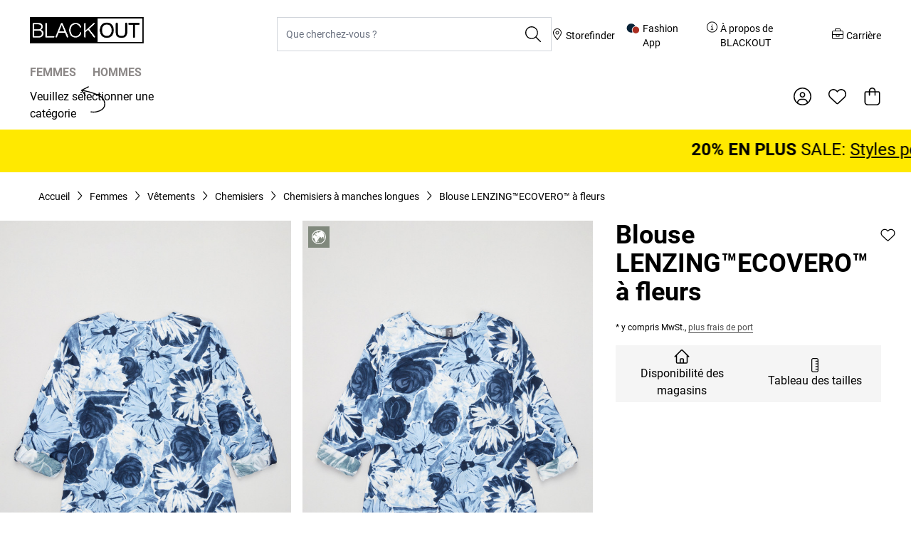

--- FILE ---
content_type: text/css
request_url: https://fr.blackout.ch/static/version1765360579/frontend/JeansFritz/blackout/fr_CH/css/styles.css
body_size: 41388
content:
/*! tailwindcss v3.3.2 | MIT License | https://tailwindcss.com*/*,:after,:before{box-sizing:border-box;border:0 solid #e5e7eb}:after,:before{--tw-content:""}html{line-height:1.5;-webkit-text-size-adjust:100%;-moz-tab-size:4;-o-tab-size:4;tab-size:4;font-family:ui-sans-serif,system-ui,-apple-system,BlinkMacSystemFont,Segoe UI,Roboto,Helvetica Neue,Arial,Noto Sans,sans-serif,Apple Color Emoji,Segoe UI Emoji,Segoe UI Symbol,Noto Color Emoji;font-feature-settings:normal;font-variation-settings:normal}body{margin:0;line-height:inherit}hr{height:0;color:inherit;border-top-width:1px}abbr:where([title]){-webkit-text-decoration:underline dotted;text-decoration:underline dotted}h1,h2,h3,h4,h5,h6{font-size:inherit;font-weight:inherit}a{color:inherit;text-decoration:inherit}b,strong{font-weight:bolder}code,kbd,pre,samp{font-family:ui-monospace,SFMono-Regular,Menlo,Monaco,Consolas,Liberation Mono,Courier New,monospace;font-size:1em}small{font-size:80%}sub,sup{font-size:75%;line-height:0;position:relative;vertical-align:initial}sub{bottom:-.25em}sup{top:-.5em}table{text-indent:0;border-color:inherit;border-collapse:collapse}button,input,optgroup,select,textarea{font-family:inherit;font-size:100%;font-weight:inherit;line-height:inherit;color:inherit;margin:0;padding:0}button,select{text-transform:none}[type=button],[type=reset],[type=submit],button{-webkit-appearance:button;background-color:initial;background-image:none}:-moz-focusring{outline:auto}:-moz-ui-invalid{box-shadow:none}progress{vertical-align:initial}::-webkit-inner-spin-button,::-webkit-outer-spin-button{height:auto}[type=search]{-webkit-appearance:textfield;outline-offset:-2px}::-webkit-search-decoration{-webkit-appearance:none}::-webkit-file-upload-button{-webkit-appearance:button;font:inherit}summary{display:list-item}blockquote,dd,dl,figure,h1,h2,h3,h4,h5,h6,hr,p,pre{margin:0}fieldset{margin:0}fieldset,legend{padding:0}menu,ol,ul{list-style:none;margin:0;padding:0}textarea{resize:vertical}input::-moz-placeholder,textarea::-moz-placeholder{opacity:1;color:#9ca3af}input::placeholder,textarea::placeholder{opacity:1;color:#9ca3af}[role=button],button{cursor:pointer}:disabled{cursor:default}audio,canvas,embed,iframe,img,object,svg,video{display:block;vertical-align:middle}img,video{max-width:100%;height:auto}[hidden]{display:none}[multiple],[type=date],[type=datetime-local],[type=email],[type=month],[type=number],[type=password],[type=search],[type=tel],[type=text],[type=time],[type=url],[type=week],select,textarea{-webkit-appearance:none;-moz-appearance:none;appearance:none;background-color:#fff;border-color:#6b7280;border-width:1px;border-radius:0;padding:.5rem .75rem;font-size:1rem;line-height:1.5rem;--tw-shadow:0 0 #0000}[multiple]:focus,[type=date]:focus,[type=datetime-local]:focus,[type=email]:focus,[type=month]:focus,[type=number]:focus,[type=password]:focus,[type=search]:focus,[type=tel]:focus,[type=text]:focus,[type=time]:focus,[type=url]:focus,[type=week]:focus,select:focus,textarea:focus{outline:2px solid #0000;outline-offset:2px;--tw-ring-inset:var(--tw-empty,/*!*/ /*!*/);--tw-ring-offset-width:0px;--tw-ring-offset-color:#fff;--tw-ring-color:#2563eb;--tw-ring-offset-shadow:var(--tw-ring-inset) 0 0 0 var(--tw-ring-offset-width) var(--tw-ring-offset-color);--tw-ring-shadow:var(--tw-ring-inset) 0 0 0 calc(1px + var(--tw-ring-offset-width)) var(--tw-ring-color);box-shadow:var(--tw-ring-offset-shadow),var(--tw-ring-shadow),var(--tw-shadow);border-color:#2563eb}input::-moz-placeholder,textarea::-moz-placeholder{color:#6b7280;opacity:1}input::placeholder,textarea::placeholder{color:#6b7280;opacity:1}::-webkit-datetime-edit-fields-wrapper{padding:0}::-webkit-date-and-time-value{min-height:1.5em}::-webkit-datetime-edit,::-webkit-datetime-edit-day-field,::-webkit-datetime-edit-hour-field,::-webkit-datetime-edit-meridiem-field,::-webkit-datetime-edit-millisecond-field,::-webkit-datetime-edit-minute-field,::-webkit-datetime-edit-month-field,::-webkit-datetime-edit-second-field,::-webkit-datetime-edit-year-field{padding-top:0;padding-bottom:0}select{background-image:url("data:image/svg+xml;charset=utf-8,%3Csvg xmlns='http://www.w3.org/2000/svg' fill='none' viewBox='0 0 20 20'%3E%3Cpath stroke='%236b7280' stroke-linecap='round' stroke-linejoin='round' stroke-width='1.5' d='m6 8 4 4 4-4'/%3E%3C/svg%3E");background-position:right .5rem center;background-repeat:no-repeat;background-size:1.5em 1.5em;padding-right:2.5rem;-webkit-print-color-adjust:exact;print-color-adjust:exact}[multiple]{background-image:none;background-position:0 0;background-repeat:unset;background-size:initial;padding-right:.75rem;-webkit-print-color-adjust:unset;print-color-adjust:unset}[type=checkbox],[type=radio]{-webkit-appearance:none;-moz-appearance:none;appearance:none;padding:0;-webkit-print-color-adjust:exact;print-color-adjust:exact;display:inline-block;vertical-align:middle;background-origin:border-box;-webkit-user-select:none;-moz-user-select:none;user-select:none;flex-shrink:0;height:1rem;width:1rem;color:#2563eb;background-color:#fff;border-color:#6b7280;border-width:1px;--tw-shadow:0 0 #0000}[type=checkbox]{border-radius:0}[type=radio]{border-radius:100%}[type=checkbox]:focus,[type=radio]:focus{outline:2px solid #0000;outline-offset:2px;--tw-ring-inset:var(--tw-empty,/*!*/ /*!*/);--tw-ring-offset-width:2px;--tw-ring-offset-color:#fff;--tw-ring-color:#2563eb;--tw-ring-offset-shadow:var(--tw-ring-inset) 0 0 0 var(--tw-ring-offset-width) var(--tw-ring-offset-color);--tw-ring-shadow:var(--tw-ring-inset) 0 0 0 calc(2px + var(--tw-ring-offset-width)) var(--tw-ring-color);box-shadow:var(--tw-ring-offset-shadow),var(--tw-ring-shadow),var(--tw-shadow)}[type=checkbox]:checked,[type=radio]:checked{border-color:#0000;background-color:currentColor;background-size:100% 100%;background-position:50%;background-repeat:no-repeat}[type=checkbox]:checked{background-image:url("data:image/svg+xml;charset=utf-8,%3Csvg xmlns='http://www.w3.org/2000/svg' fill='%23fff' viewBox='0 0 16 16'%3E%3Cpath d='M12.207 4.793a1 1 0 0 1 0 1.414l-5 5a1 1 0 0 1-1.414 0l-2-2a1 1 0 0 1 1.414-1.414L6.5 9.086l4.293-4.293a1 1 0 0 1 1.414 0z'/%3E%3C/svg%3E")}[type=radio]:checked{background-image:url("data:image/svg+xml;charset=utf-8,%3Csvg xmlns='http://www.w3.org/2000/svg' fill='%23fff' viewBox='0 0 16 16'%3E%3Ccircle cx='8' cy='8' r='3'/%3E%3C/svg%3E")}[type=checkbox]:checked:focus,[type=checkbox]:checked:hover,[type=checkbox]:indeterminate,[type=radio]:checked:focus,[type=radio]:checked:hover{border-color:#0000;background-color:currentColor}[type=checkbox]:indeterminate{background-image:url("data:image/svg+xml;charset=utf-8,%3Csvg xmlns='http://www.w3.org/2000/svg' fill='none' viewBox='0 0 16 16'%3E%3Cpath stroke='%23fff' stroke-linecap='round' stroke-linejoin='round' stroke-width='2' d='M4 8h8'/%3E%3C/svg%3E");background-size:100% 100%;background-position:50%;background-repeat:no-repeat}[type=checkbox]:indeterminate:focus,[type=checkbox]:indeterminate:hover{border-color:#0000;background-color:currentColor}[type=file]{background:unset;border-color:inherit;border-width:0;border-radius:0;padding:0;font-size:unset;line-height:inherit}[type=file]:focus{outline:1px solid ButtonText;outline:1px auto -webkit-focus-ring-color}@media (min-width:1366px){.pdp-tabs-wrap{margin-left:auto;margin-right:auto;max-width:1026px;padding-left:46px;padding-right:46px}.pdp-tabs{padding-top:40px;padding-bottom:40px}}.pdp-tabs__tab-link{display:flex;width:100%;align-items:center;justify-content:center;padding:14px 38px;--tw-text-opacity:1;color:rgb(140 136 135/var(--tw-text-opacity))}@media (min-width:1024px){.pdp-tabs__tab-link{padding-top:20px;padding-bottom:20px}}@media (min-width:1366px){.pdp-tabs__tab-link{justify-content:flex-start;padding-left:0;padding-right:0}}.pdp-tabs__tab-link--active{--tw-bg-opacity:1;background-color:rgb(245 245 245/var(--tw-bg-opacity));--tw-text-opacity:1;color:rgb(0 0 0/var(--tw-text-opacity))}@media (min-width:1366px){.pdp-tabs__tab-link--active{position:relative}}.pdp-tabs__tab-link--active:before{content:"";display:none}@media (min-width:1366px){.pdp-tabs__tab-link--active:before{width:24px;height:4px;background:#000;display:block;position:absolute;left:0;bottom:0}}.pdp-tabs__tab{width:25%}@media (min-width:1366px){.pdp-tabs__tab{margin-right:64px;width:auto}}.pdp-tabs__tab:last-child{margin-right:0}.pdp-tabs__contents{padding:24px 1rem}@media (min-width:768px){.pdp-tabs__contents{padding-left:1.5rem;padding-right:1.5rem}}@media (min-width:1024px){.pdp-tabs__contents{padding-top:32px}}@media (min-width:1366px){.pdp-tabs__contents{padding-left:0;padding-right:0;padding-bottom:0}}*,::backdrop,:after,:before{--tw-border-spacing-x:0;--tw-border-spacing-y:0;--tw-translate-x:0;--tw-translate-y:0;--tw-rotate:0;--tw-skew-x:0;--tw-skew-y:0;--tw-scale-x:1;--tw-scale-y:1;--tw-pan-x: ;--tw-pan-y: ;--tw-pinch-zoom: ;--tw-scroll-snap-strictness:proximity;--tw-gradient-from-position: ;--tw-gradient-via-position: ;--tw-gradient-to-position: ;--tw-ordinal: ;--tw-slashed-zero: ;--tw-numeric-figure: ;--tw-numeric-spacing: ;--tw-numeric-fraction: ;--tw-ring-inset: ;--tw-ring-offset-width:0px;--tw-ring-offset-color:#fff;--tw-ring-color:#3b82f680;--tw-ring-offset-shadow:0 0 #0000;--tw-ring-shadow:0 0 #0000;--tw-shadow:0 0 #0000;--tw-shadow-colored:0 0 #0000;--tw-blur: ;--tw-brightness: ;--tw-contrast: ;--tw-grayscale: ;--tw-hue-rotate: ;--tw-invert: ;--tw-saturate: ;--tw-sepia: ;--tw-drop-shadow: ;--tw-backdrop-blur: ;--tw-backdrop-brightness: ;--tw-backdrop-contrast: ;--tw-backdrop-grayscale: ;--tw-backdrop-hue-rotate: ;--tw-backdrop-invert: ;--tw-backdrop-opacity: ;--tw-backdrop-saturate: ;--tw-backdrop-sepia: }.container{width:100%;margin-right:auto;margin-left:auto;padding-right:1rem;padding-left:1rem}@media (min-width:100%){.container{max-width:100%;padding-right:1rem;padding-left:1rem}}@media (min-width:1004px){.container{max-width:1004px;padding-right:1.5rem;padding-left:1.5rem}}@media (min-width:1260px){.container{max-width:1260px;padding-right:2rem;padding-left:2rem}}@media (min-width:1346px){.container{max-width:1346px;padding-right:2rem;padding-left:2rem}}@media (min-width:1516px){.container{max-width:1516px;padding-right:2rem;padding-left:2rem}}@media (min-width:1680px){.container{max-width:1680px;padding-right:3rem;padding-left:3rem}}@media (min-width:1900px){.container{max-width:1900px;padding-right:3rem;padding-left:3rem}}.form-input,.form-multiselect,.form-select,.form-textarea{-webkit-appearance:none;-moz-appearance:none;appearance:none;background-color:#fff;border-color:#6b7280;border-width:1px;border-radius:0;padding:.5rem .75rem;font-size:1rem;line-height:1.5rem;--tw-shadow:0 0 #0000}.form-input:focus,.form-multiselect:focus,.form-select:focus,.form-textarea:focus{outline:2px solid #0000;outline-offset:2px;--tw-ring-inset:var(--tw-empty,/*!*/ /*!*/);--tw-ring-offset-width:0px;--tw-ring-offset-color:#fff;--tw-ring-color:#2563eb;--tw-ring-offset-shadow:var(--tw-ring-inset) 0 0 0 var(--tw-ring-offset-width) var(--tw-ring-offset-color);--tw-ring-shadow:var(--tw-ring-inset) 0 0 0 calc(1px + var(--tw-ring-offset-width)) var(--tw-ring-color);box-shadow:var(--tw-ring-offset-shadow),var(--tw-ring-shadow),var(--tw-shadow);border-color:#2563eb}.form-input::-moz-placeholder,.form-textarea::-moz-placeholder{color:#6b7280;opacity:1}.form-input::placeholder,.form-textarea::placeholder{color:#6b7280;opacity:1}.form-input::-webkit-datetime-edit-fields-wrapper{padding:0}.form-input::-webkit-date-and-time-value{min-height:1.5em}.form-input::-webkit-datetime-edit,.form-input::-webkit-datetime-edit-day-field,.form-input::-webkit-datetime-edit-hour-field,.form-input::-webkit-datetime-edit-meridiem-field,.form-input::-webkit-datetime-edit-millisecond-field,.form-input::-webkit-datetime-edit-minute-field,.form-input::-webkit-datetime-edit-month-field,.form-input::-webkit-datetime-edit-second-field,.form-input::-webkit-datetime-edit-year-field{padding-top:0;padding-bottom:0}.form-select{background-image:url("data:image/svg+xml;charset=utf-8,%3Csvg xmlns='http://www.w3.org/2000/svg' fill='none' viewBox='0 0 20 20'%3E%3Cpath stroke='%236b7280' stroke-linecap='round' stroke-linejoin='round' stroke-width='1.5' d='m6 8 4 4 4-4'/%3E%3C/svg%3E");background-position:right .5rem center;background-repeat:no-repeat;background-size:1.5em 1.5em;padding-right:2.5rem}.form-checkbox,.form-radio,.form-select{-webkit-print-color-adjust:exact;print-color-adjust:exact}.form-checkbox,.form-radio{-webkit-appearance:none;-moz-appearance:none;appearance:none;padding:0;display:inline-block;vertical-align:middle;background-origin:border-box;-webkit-user-select:none;-moz-user-select:none;user-select:none;flex-shrink:0;height:1rem;width:1rem;color:#2563eb;background-color:#fff;border-color:#6b7280;border-width:1px;--tw-shadow:0 0 #0000}.form-checkbox{border-radius:0}.form-radio{border-radius:100%}.form-checkbox:focus,.form-radio:focus{outline:2px solid #0000;outline-offset:2px;--tw-ring-inset:var(--tw-empty,/*!*/ /*!*/);--tw-ring-offset-width:2px;--tw-ring-offset-color:#fff;--tw-ring-color:#2563eb;--tw-ring-offset-shadow:var(--tw-ring-inset) 0 0 0 var(--tw-ring-offset-width) var(--tw-ring-offset-color);--tw-ring-shadow:var(--tw-ring-inset) 0 0 0 calc(2px + var(--tw-ring-offset-width)) var(--tw-ring-color);box-shadow:var(--tw-ring-offset-shadow),var(--tw-ring-shadow),var(--tw-shadow)}.form-checkbox:checked,.form-radio:checked{border-color:#0000;background-color:currentColor;background-size:100% 100%;background-position:50%;background-repeat:no-repeat}.form-checkbox:checked{background-image:url("data:image/svg+xml;charset=utf-8,%3Csvg xmlns='http://www.w3.org/2000/svg' fill='%23fff' viewBox='0 0 16 16'%3E%3Cpath d='M12.207 4.793a1 1 0 0 1 0 1.414l-5 5a1 1 0 0 1-1.414 0l-2-2a1 1 0 0 1 1.414-1.414L6.5 9.086l4.293-4.293a1 1 0 0 1 1.414 0z'/%3E%3C/svg%3E")}.form-radio:checked{background-image:url("data:image/svg+xml;charset=utf-8,%3Csvg xmlns='http://www.w3.org/2000/svg' fill='%23fff' viewBox='0 0 16 16'%3E%3Ccircle cx='8' cy='8' r='3'/%3E%3C/svg%3E")}.form-checkbox:checked:focus,.form-checkbox:checked:hover,.form-checkbox:indeterminate,.form-radio:checked:focus,.form-radio:checked:hover{border-color:#0000;background-color:currentColor}.form-checkbox:indeterminate{background-image:url("data:image/svg+xml;charset=utf-8,%3Csvg xmlns='http://www.w3.org/2000/svg' fill='none' viewBox='0 0 16 16'%3E%3Cpath stroke='%23fff' stroke-linecap='round' stroke-linejoin='round' stroke-width='2' d='M4 8h8'/%3E%3C/svg%3E");background-size:100% 100%;background-position:50%;background-repeat:no-repeat}.form-checkbox:indeterminate:focus,.form-checkbox:indeterminate:hover{border-color:#0000;background-color:currentColor}.prose{color:var(--tw-prose-body);max-width:65ch}.prose :where(p):not(:where([class~=not-prose] *)){margin-top:1.25em;margin-bottom:1.25em}.prose :where([class~=lead]):not(:where([class~=not-prose] *)){color:var(--tw-prose-lead);font-size:1.25em;line-height:1.6;margin-top:1.2em;margin-bottom:1.2em}.prose :where(a):not(:where([class~=not-prose] *)){color:var(--tw-prose-links);text-decoration:underline;font-weight:500}.prose :where(strong):not(:where([class~=not-prose] *)){color:var(--tw-prose-bold);font-weight:600}.prose :where(a strong):not(:where([class~=not-prose] *)){color:inherit}.prose :where(blockquote strong):not(:where([class~=not-prose] *)){color:inherit}.prose :where(thead th strong):not(:where([class~=not-prose] *)){color:inherit}.prose :where(ol):not(:where([class~=not-prose] *)){list-style-type:decimal;margin-top:1.25em;margin-bottom:1.25em;padding-left:1.625em}.prose :where(ol[type=A]):not(:where([class~=not-prose] *)){list-style-type:upper-alpha}.prose :where(ol[type=a]):not(:where([class~=not-prose] *)){list-style-type:lower-alpha}.prose :where(ol[type=A s]):not(:where([class~=not-prose] *)){list-style-type:upper-alpha}.prose :where(ol[type=a s]):not(:where([class~=not-prose] *)){list-style-type:lower-alpha}.prose :where(ol[type=I]):not(:where([class~=not-prose] *)){list-style-type:upper-roman}.prose :where(ol[type=i]):not(:where([class~=not-prose] *)){list-style-type:lower-roman}.prose :where(ol[type=I s]):not(:where([class~=not-prose] *)){list-style-type:upper-roman}.prose :where(ol[type=i s]):not(:where([class~=not-prose] *)){list-style-type:lower-roman}.prose :where(ol[type="1"]):not(:where([class~=not-prose] *)){list-style-type:decimal}.prose :where(ul):not(:where([class~=not-prose] *)){list-style-type:disc;margin-top:1.25em;margin-bottom:1.25em;padding-left:1.625em}.prose :where(ol>li):not(:where([class~=not-prose] *))::marker{font-weight:400;color:var(--tw-prose-counters)}.prose :where(ul>li):not(:where([class~=not-prose] *))::marker{color:var(--tw-prose-bullets)}.prose :where(hr):not(:where([class~=not-prose] *)){border-color:var(--tw-prose-hr);border-top-width:1px;margin-top:3em;margin-bottom:3em}.prose :where(blockquote):not(:where([class~=not-prose] *)){font-weight:500;font-style:italic;color:var(--tw-prose-quotes);border-left-width:.25rem;border-left-color:var(--tw-prose-quote-borders);quotes:"\201C""\201D""\2018""\2019";margin-top:1.6em;margin-bottom:1.6em;padding-left:1em}.prose :where(blockquote p:first-of-type):not(:where([class~=not-prose] *)):before{content:open-quote}.prose :where(blockquote p:last-of-type):not(:where([class~=not-prose] *)):after{content:close-quote}.prose :where(h1):not(:where([class~=not-prose] *)){color:var(--tw-prose-headings);font-weight:800;font-size:2.25em;margin-top:0;margin-bottom:.8888889em;line-height:1.1111111}.prose :where(h1 strong):not(:where([class~=not-prose] *)){font-weight:900;color:inherit}.prose :where(h2):not(:where([class~=not-prose] *)){color:var(--tw-prose-headings);font-weight:700;font-size:1.5em;margin-top:2em;margin-bottom:1em;line-height:1.3333333}.prose :where(h2 strong):not(:where([class~=not-prose] *)){font-weight:800;color:inherit}.prose :where(h3):not(:where([class~=not-prose] *)){color:var(--tw-prose-headings);font-weight:600;font-size:1.25em;margin-top:1.6em;margin-bottom:.6em;line-height:1.6}.prose :where(h3 strong):not(:where([class~=not-prose] *)){font-weight:700;color:inherit}.prose :where(h4):not(:where([class~=not-prose] *)){color:var(--tw-prose-headings);font-weight:600;margin-top:1.5em;margin-bottom:.5em;line-height:1.5}.prose :where(h4 strong):not(:where([class~=not-prose] *)){font-weight:700;color:inherit}.prose :where(img):not(:where([class~=not-prose] *)){margin-top:2em;margin-bottom:2em}.prose :where(figure>*):not(:where([class~=not-prose] *)){margin-top:0;margin-bottom:0}.prose :where(figcaption):not(:where([class~=not-prose] *)){color:var(--tw-prose-captions);font-size:.875em;line-height:1.4285714;margin-top:.8571429em}.prose :where(code):not(:where([class~=not-prose] *)){color:var(--tw-prose-code);font-weight:600;font-size:.875em}.prose :where(code):not(:where([class~=not-prose] *)):before{content:"`"}.prose :where(code):not(:where([class~=not-prose] *)):after{content:"`"}.prose :where(a code):not(:where([class~=not-prose] *)){color:inherit}.prose :where(h1 code):not(:where([class~=not-prose] *)){color:inherit}.prose :where(h2 code):not(:where([class~=not-prose] *)){color:inherit;font-size:.875em}.prose :where(h3 code):not(:where([class~=not-prose] *)){color:inherit;font-size:.9em}.prose :where(h4 code):not(:where([class~=not-prose] *)){color:inherit}.prose :where(blockquote code):not(:where([class~=not-prose] *)){color:inherit}.prose :where(thead th code):not(:where([class~=not-prose] *)){color:inherit}.prose :where(pre):not(:where([class~=not-prose] *)){color:var(--tw-prose-pre-code);background-color:var(--tw-prose-pre-bg);overflow-x:auto;font-weight:400;font-size:.875em;line-height:1.7142857;margin-top:1.7142857em;margin-bottom:1.7142857em;border-radius:.375rem;padding:.8571429em 1.1428571em}.prose :where(pre code):not(:where([class~=not-prose] *)){background-color:initial;border-width:0;border-radius:0;padding:0;font-weight:inherit;color:inherit;font-size:inherit;font-family:inherit;line-height:inherit}.prose :where(pre code):not(:where([class~=not-prose] *)):before{content:none}.prose :where(pre code):not(:where([class~=not-prose] *)):after{content:none}.prose :where(table):not(:where([class~=not-prose] *)){width:100%;table-layout:auto;text-align:left;margin-top:2em;margin-bottom:2em;font-size:.875em;line-height:1.7142857}.prose :where(thead):not(:where([class~=not-prose] *)){border-bottom-width:1px;border-bottom-color:var(--tw-prose-th-borders)}.prose :where(thead th):not(:where([class~=not-prose] *)){color:var(--tw-prose-headings);font-weight:600;vertical-align:bottom;padding-right:.5714286em;padding-bottom:.5714286em;padding-left:.5714286em}.prose :where(tbody tr):not(:where([class~=not-prose] *)){border-bottom-width:1px;border-bottom-color:var(--tw-prose-td-borders)}.prose :where(tbody tr:last-child):not(:where([class~=not-prose] *)){border-bottom-width:0}.prose :where(tbody td):not(:where([class~=not-prose] *)){vertical-align:initial}.prose :where(tfoot):not(:where([class~=not-prose] *)){border-top-width:1px;border-top-color:var(--tw-prose-th-borders)}.prose :where(tfoot td):not(:where([class~=not-prose] *)){vertical-align:top}.prose{--tw-prose-body:#374151;--tw-prose-headings:#111827;--tw-prose-lead:#4b5563;--tw-prose-links:#111827;--tw-prose-bold:#111827;--tw-prose-counters:#6b7280;--tw-prose-bullets:#d1d5db;--tw-prose-hr:#e5e7eb;--tw-prose-quotes:#111827;--tw-prose-quote-borders:#e5e7eb;--tw-prose-captions:#6b7280;--tw-prose-code:#111827;--tw-prose-pre-code:#e5e7eb;--tw-prose-pre-bg:#1f2937;--tw-prose-th-borders:#d1d5db;--tw-prose-td-borders:#e5e7eb;--tw-prose-invert-body:#d1d5db;--tw-prose-invert-headings:#fff;--tw-prose-invert-lead:#9ca3af;--tw-prose-invert-links:#fff;--tw-prose-invert-bold:#fff;--tw-prose-invert-counters:#9ca3af;--tw-prose-invert-bullets:#4b5563;--tw-prose-invert-hr:#374151;--tw-prose-invert-quotes:#f3f4f6;--tw-prose-invert-quote-borders:#374151;--tw-prose-invert-captions:#9ca3af;--tw-prose-invert-code:#fff;--tw-prose-invert-pre-code:#d1d5db;--tw-prose-invert-pre-bg:#00000080;--tw-prose-invert-th-borders:#4b5563;--tw-prose-invert-td-borders:#374151;font-size:1rem;line-height:1.75}.prose :where(video):not(:where([class~=not-prose] *)){margin-top:2em;margin-bottom:2em}.prose :where(figure):not(:where([class~=not-prose] *)){margin-top:2em;margin-bottom:2em}.prose :where(li):not(:where([class~=not-prose] *)){margin-top:.5em;margin-bottom:.5em}.prose :where(ol>li):not(:where([class~=not-prose] *)){padding-left:.375em}.prose :where(ul>li):not(:where([class~=not-prose] *)){padding-left:.375em}.prose :where(.prose>ul>li p):not(:where([class~=not-prose] *)){margin-top:.75em;margin-bottom:.75em}.prose :where(.prose>ul>li>:first-child):not(:where([class~=not-prose] *)){margin-top:1.25em}.prose :where(.prose>ul>li>:last-child):not(:where([class~=not-prose] *)){margin-bottom:1.25em}.prose :where(.prose>ol>li>:first-child):not(:where([class~=not-prose] *)){margin-top:1.25em}.prose :where(.prose>ol>li>:last-child):not(:where([class~=not-prose] *)){margin-bottom:1.25em}.prose :where(ul ul,ul ol,ol ul,ol ol):not(:where([class~=not-prose] *)){margin-top:.75em;margin-bottom:.75em}.prose :where(hr+*):not(:where([class~=not-prose] *)){margin-top:0}.prose :where(h2+*):not(:where([class~=not-prose] *)){margin-top:0}.prose :where(h3+*):not(:where([class~=not-prose] *)){margin-top:0}.prose :where(h4+*):not(:where([class~=not-prose] *)){margin-top:0}.prose :where(thead th:first-child):not(:where([class~=not-prose] *)){padding-left:0}.prose :where(thead th:last-child):not(:where([class~=not-prose] *)){padding-right:0}.prose :where(tbody td,tfoot td):not(:where([class~=not-prose] *)){padding:.5714286em}.prose :where(tbody td:first-child,tfoot td:first-child):not(:where([class~=not-prose] *)){padding-left:0}.prose :where(tbody td:last-child,tfoot td:last-child):not(:where([class~=not-prose] *)){padding-right:0}.prose :where(.prose>:first-child):not(:where([class~=not-prose] *)){margin-top:0}.prose :where(.prose>:last-child):not(:where([class~=not-prose] *)){margin-bottom:0}.btn{display:inline-flex;cursor:pointer;align-items:center;justify-content:center;font-weight:700;text-transform:uppercase;--tw-text-opacity:1;color:rgb(255 255 255/var(--tw-text-opacity));padding-left:1rem;padding-right:1rem;font-size:1rem;line-height:1.5}@media (min-width:1024px){.btn{padding-left:2rem;padding-right:2rem;font-size:1.25rem;line-height:1.75rem}}.btn{min-width:var(--button-min-width-small);height:var(--button-height-small)}@media (min-width:1024px){.btn{min-width:var(--button-min-width-big);height:var(--button-height-big)}}.btn svg{display:inline-flex}.btn span{vertical-align:middle}.btn:focus{border-color:#0000;--tw-ring-offset-shadow:var(--tw-ring-inset) 0 0 0 var(--tw-ring-offset-width) var(--tw-ring-offset-color);--tw-ring-shadow:var(--tw-ring-inset) 0 0 0 calc(4px + var(--tw-ring-offset-width)) var(--tw-ring-color);box-shadow:var(--tw-ring-offset-shadow),var(--tw-ring-shadow),var(--tw-shadow,0 0 #0000);--tw-ring-color:rgb(77 77 77/var(--tw-ring-opacity));--tw-ring-opacity:0.5;box-shadow:none}.btn.btn-size-sm{padding-left:1rem;padding-right:1rem;font-size:1rem;line-height:1.5;min-width:var(--button-min-width-small);height:var(--button-height-small)}.page-layout-checkout .nav-main .btn.btn-size-sm{min-width:0}.btn-primary{background-color:rgb(77 77 77/var(--tw-bg-opacity))}.btn-primary,.btn-primary:hover{--tw-bg-opacity:1;--tw-text-opacity:1;color:rgb(255 255 255/var(--tw-text-opacity))}.btn-primary:hover{background-color:rgb(140 136 135/var(--tw-bg-opacity))}.btn-primary:disabled{--tw-bg-opacity:1;background-color:rgb(183 183 183/var(--tw-bg-opacity));--tw-text-opacity:1;color:rgb(230 230 230/var(--tw-text-opacity))}.btn-secondary{border-width:3px;--tw-border-opacity:1;border-color:rgb(0 0 0/var(--tw-border-opacity));--tw-bg-opacity:1;background-color:rgb(255 255 255/var(--tw-bg-opacity));--tw-text-opacity:1;color:rgb(0 0 0/var(--tw-text-opacity))}.btn-secondary:focus,.btn-secondary:hover{--tw-bg-opacity:1;background-color:rgb(0 0 0/var(--tw-bg-opacity));--tw-text-opacity:1;color:rgb(255 255 255/var(--tw-text-opacity))}.btn-secondary:disabled{--tw-border-opacity:1;border-color:rgb(209 213 219/var(--tw-border-opacity));--tw-bg-opacity:1;background-color:rgb(255 255 255/var(--tw-bg-opacity));--tw-text-opacity:1;color:rgb(183 183 183/var(--tw-text-opacity))}.btn-secondary.btn-size-sm{border-width:1px}.btn-tertiary{border-color:rgb(255 255 255/var(--tw-border-opacity));background-color:rgb(255 255 255/var(--tw-bg-opacity))}.btn-tertiary,.btn-tertiary:hover{--tw-border-opacity:1;--tw-bg-opacity:1;--tw-text-opacity:1;color:rgb(0 0 0/var(--tw-text-opacity))}.btn-tertiary:hover{border-color:rgb(237 237 237/var(--tw-border-opacity));background-color:rgb(237 237 237/var(--tw-bg-opacity))}.btn-tertiary.btn-size-sm{border-width:1px}.btn-link{padding:0;font-size:1rem;line-height:1.25;--tw-text-opacity:1;color:rgb(0 0 0/var(--tw-text-opacity));text-transform:none;min-width:0;height:auto}.btn-link,.btn-link:hover{background-color:initial}.btn-link:hover{border-bottom-width:1px;--tw-border-opacity:1;border-color:rgb(0 0 0/var(--tw-border-opacity))}.icon-link-2{display:inline-flex;align-items:center}.icon-link-2 .arrow{margin-left:.5rem;height:14px;width:16px}@media (min-width:768px){.icon-link-2 .arrow{height:16px;width:18px}}.icon-link-2 .arrow{transition:margin-left .2s ease-in-out}.icon-link-2:hover .arrow{margin-left:.75rem}.link{border-bottom-width:1px;border-color:rgb(77 77 77/var(--tw-border-opacity));color:rgb(77 77 77/var(--tw-text-opacity))}.link,.link:hover{--tw-border-opacity:1;--tw-text-opacity:1}.link:hover{border-color:rgb(140 136 135/var(--tw-border-opacity));color:rgb(140 136 135/var(--tw-text-opacity))}.dropdown{position:relative}.dropdown.\!open [data-type=dropdown-title],.dropdown.open [data-type=dropdown-title]{border-color:rgb(77 77 77/var(--tw-border-opacity));--tw-border-opacity:1;border-bottom-color:rgb(209 213 219/var(--tw-border-opacity));--tw-text-opacity:1;color:rgb(77 77 77/var(--tw-text-opacity))}.dropdown.isActive [data-type=dropdown-title]{--tw-text-opacity:1;color:rgb(77 77 77/var(--tw-text-opacity))}.dropdown-title{display:flex;width:100%;cursor:pointer;align-items:center;justify-content:space-between;border-width:1px;--tw-border-opacity:1;border-color:rgb(209 213 219/var(--tw-border-opacity));padding-left:1rem;font-size:.875rem;line-height:1.25rem;--tw-text-opacity:1;color:rgb(196 196 196/var(--tw-text-opacity))}.dropdown-title:hover{--tw-border-opacity:1;border-color:rgb(140 136 135/var(--tw-border-opacity))}.dropdown-title{height:var(--filter-height)}.actions-toolbar .primary button{display:inline-flex;cursor:pointer;align-items:center;justify-content:center;font-weight:700;text-transform:uppercase;padding-left:1rem;padding-right:1rem;font-size:1rem;line-height:1.5}@media (min-width:1024px){.actions-toolbar .primary button{padding-left:2rem;padding-right:2rem;font-size:1.25rem;line-height:1.75rem}}.actions-toolbar .primary button{min-width:var(--button-min-width-small);height:var(--button-height-small)}@media (min-width:1024px){.actions-toolbar .primary button{min-width:var(--button-min-width-big);height:var(--button-height-big)}}.actions-toolbar .primary button svg{display:inline-flex}.actions-toolbar .primary button span{vertical-align:middle}.actions-toolbar .primary button:focus{border-color:#0000;--tw-ring-offset-shadow:var(--tw-ring-inset) 0 0 0 var(--tw-ring-offset-width) var(--tw-ring-offset-color);--tw-ring-shadow:var(--tw-ring-inset) 0 0 0 calc(4px + var(--tw-ring-offset-width)) var(--tw-ring-color);box-shadow:var(--tw-ring-offset-shadow),var(--tw-ring-shadow),var(--tw-shadow,0 0 #0000);--tw-ring-color:rgb(77 77 77/var(--tw-ring-opacity));--tw-ring-opacity:0.5;box-shadow:none}.actions-toolbar .primary button.btn-size-sm{padding-left:1rem;padding-right:1rem;font-size:1rem;line-height:1.5;min-width:var(--button-min-width-small);height:var(--button-height-small)}.page-layout-checkout .nav-main .actions-toolbar .primary button.btn-size-sm{min-width:0}.actions-toolbar .primary button{background-color:rgb(77 77 77/var(--tw-bg-opacity))}.actions-toolbar .primary button,.actions-toolbar .primary button:hover{--tw-bg-opacity:1;--tw-text-opacity:1;color:rgb(255 255 255/var(--tw-text-opacity))}.actions-toolbar .primary button:hover{background-color:rgb(140 136 135/var(--tw-bg-opacity))}.actions-toolbar .primary button:disabled,.widget-giftcard-balance button.actions-toolbar .primary button[disabled]{--tw-bg-opacity:1;background-color:rgb(183 183 183/var(--tw-bg-opacity));--tw-text-opacity:1;color:rgb(230 230 230/var(--tw-text-opacity))}.actions-toolbar .primary button.btn-full{width:100%}.actions-toolbar .primary button.btn-primary.apple-pay-button,.btn.actions-toolbar .primary button.apple-pay-button{font-size:0}.widget-giftcard-balance button.btn-primary[disabled]{--tw-bg-opacity:1;background-color:rgb(183 183 183/var(--tw-bg-opacity));--tw-text-opacity:1;color:rgb(230 230 230/var(--tw-text-opacity))}.flex-cols-2>*{width:50%}.amgdpr-consent-span>a{text-decoration-line:underline}#amgdpr-policy-content [data-content-type=row][data-appearance=contained]{padding-left:0;padding-right:0}.ambar-action-btn{border-radius:.125rem;padding:1rem .5rem;text-align:center;font-size:.875rem;line-height:1.25rem;transition-property:color,background-color,border-color,text-decoration-color,fill,stroke;transition-timing-function:cubic-bezier(.4,0,.2,1);transition-duration:.15s}.ambar-action-btn:focus,.ambar-action-btn:hover{--tw-drop-shadow:drop-shadow(0 1px 2px #0000001a) drop-shadow(0 1px 1px #0000000f);filter:var(--tw-blur) var(--tw-brightness) var(--tw-contrast) var(--tw-grayscale) var(--tw-hue-rotate) var(--tw-invert) var(--tw-saturate) var(--tw-sepia) var(--tw-drop-shadow)}.ambar-btn-accept{border-radius:.125rem;padding:1rem .5rem;text-align:center;font-size:.875rem;line-height:1.25rem;transition-property:color,background-color,border-color,text-decoration-color,fill,stroke;transition-timing-function:cubic-bezier(.4,0,.2,1);transition-duration:.15s}.ambar-btn-accept:focus,.ambar-btn-accept:hover{--tw-drop-shadow:drop-shadow(0 1px 2px #0000001a) drop-shadow(0 1px 1px #0000000f);filter:var(--tw-blur) var(--tw-brightness) var(--tw-contrast) var(--tw-grayscale) var(--tw-hue-rotate) var(--tw-invert) var(--tw-saturate) var(--tw-sepia) var(--tw-drop-shadow)}.ambar-btn-accept{color:var(--ambar-button-accept-text);background-color:var(--ambar-button-accept-color);order:var(--ambar-button-accept-order)}.ambar-btn-accept:hover{color:var(--ambar-button-accept-hover-text);background-color:var(--ambar-button-accept-hover-color)}.ambar-btn-allow{border-radius:.125rem;padding:1rem .5rem;text-align:center;font-size:.875rem;line-height:1.25rem;transition-property:color,background-color,border-color,text-decoration-color,fill,stroke;transition-timing-function:cubic-bezier(.4,0,.2,1);transition-duration:.15s}.ambar-btn-allow:focus,.ambar-btn-allow:hover{--tw-drop-shadow:drop-shadow(0 1px 2px #0000001a) drop-shadow(0 1px 1px #0000000f);filter:var(--tw-blur) var(--tw-brightness) var(--tw-contrast) var(--tw-grayscale) var(--tw-hue-rotate) var(--tw-invert) var(--tw-saturate) var(--tw-sepia) var(--tw-drop-shadow)}.ambar-btn-allow{color:var(--ambar-button-allow-text);background-color:var(--ambar-button-allow-color);order:var(--ambar-button-allow-order)}.ambar-btn-allow:hover{color:var(--ambar-button-allow-hover-text);background-color:var(--ambar-button-allow-hover-color)}.ambar-btn-decline{border-radius:.125rem;padding:1rem .5rem;text-align:center;font-size:.875rem;line-height:1.25rem;transition-property:color,background-color,border-color,text-decoration-color,fill,stroke;transition-timing-function:cubic-bezier(.4,0,.2,1);transition-duration:.15s}.ambar-btn-decline:focus,.ambar-btn-decline:hover{--tw-drop-shadow:drop-shadow(0 1px 2px #0000001a) drop-shadow(0 1px 1px #0000000f);filter:var(--tw-blur) var(--tw-brightness) var(--tw-contrast) var(--tw-grayscale) var(--tw-hue-rotate) var(--tw-invert) var(--tw-saturate) var(--tw-sepia) var(--tw-drop-shadow)}.ambar-btn-decline{color:var(--ambar-button-decline-text);background-color:var(--ambar-button-decline-color);order:var(--ambar-button-decline-order)}.ambar-btn-decline:hover{color:var(--ambar-button-decline-hover-text);background-color:var(--ambar-button-decline-hover-color)}.ambar-btn-settings{border-radius:.125rem;padding:1rem .5rem;text-align:center;font-size:.875rem;line-height:1.25rem;transition-property:color,background-color,border-color,text-decoration-color,fill,stroke;transition-timing-function:cubic-bezier(.4,0,.2,1);transition-duration:.15s}.ambar-btn-settings:focus,.ambar-btn-settings:hover{--tw-drop-shadow:drop-shadow(0 1px 2px #0000001a) drop-shadow(0 1px 1px #0000000f);filter:var(--tw-blur) var(--tw-brightness) var(--tw-contrast) var(--tw-grayscale) var(--tw-hue-rotate) var(--tw-invert) var(--tw-saturate) var(--tw-sepia) var(--tw-drop-shadow)}.ambar-btn-settings{color:var(--ambar-button-settings-text);background-color:var(--ambar-button-settings-color);order:var(--ambar-button-settings-order)}.ambar-btn-settings:hover{color:var(--ambar-button-settings-hover-text);background-color:var(--ambar-button-settings-hover-color)}.am-cookie-bar-settings input[type=checkbox].amsettings-bar-input-toggle:not([disabled]):checked{background-color:var(--ambar-toggle-active-color)}.am-cookie-bar-settings input[type=checkbox].amsettings-bar-input-toggle:not([checked]){background-color:var(--ambar-toggle-inactive-color)}.am-cookie-sidebar input[type=checkbox].amsettings-bar-input-toggle:not([disabled]):checked{background-color:var(--ambar-sidebar-toggle-active-color)}.am-cookie-sidebar input[type=checkbox].amsettings-bar-input-toggle:not([checked]){background-color:var(--ambar-sidebar-toggle-inactive-color)}#category-view-container{margin-left:auto;margin-right:auto;display:flex;flex-direction:column;align-items:center;padding:1rem 0}.category-description{max-width:56rem}.toolbar-products .modes-mode{height:1.5rem;width:1.5rem}.toolbar-products .modes-mode span{position:absolute;width:1px;height:1px;padding:0;margin:-1px;overflow:hidden;clip:rect(0,0,0,0);white-space:nowrap;border-width:0}.toolbar-products .modes-mode.mode-grid{background-image:url('data:image/svg+xml;utf8,<svg xmlns="http://www.w3.org/2000/svg" fill="none" viewBox="0 0 24 24" stroke="currentColor"><path stroke-linecap="round" stroke-linejoin="round" stroke-width="2" d="M4 6a2 2 0 012-2h2a2 2 0 012 2v2a2 2 0 01-2 2H6a2 2 0 01-2-2V6zM14 6a2 2 0 012-2h2a2 2 0 012 2v2a2 2 0 01-2 2h-2a2 2 0 01-2-2V6zM4 16a2 2 0 012-2h2a2 2 0 012 2v2a2 2 0 01-2 2H6a2 2 0 01-2-2v-2zM14 16a2 2 0 012-2h2a2 2 0 012 2v2a2 2 0 01-2 2h-2a2 2 0 01-2-2v-2z" /></svg>')}.toolbar-products .modes-mode.mode-list{background-image:url('data:image/svg+xml;utf8,<svg xmlns="http://www.w3.org/2000/svg" fill="none" viewBox="0 0 24 24" stroke="currentColor"> <path stroke-linecap="round" stroke-linejoin="round" stroke-width="2" d="M4 6h16M4 10h16M4 14h16M4 18h16" /></svg>')}#hidden-breadcrumbs{display:none}#customer-login-container{justify-content:space-between;padding-top:2rem;padding-bottom:2rem}@media (min-width:768px){#customer-login-container{flex-direction:row}}.form-email,.form-input,.form-multiselect,.form-select,.form-textarea,.input{border-width:1px;--tw-border-opacity:1;border-color:rgb(209 213 219/var(--tw-border-opacity));--tw-bg-opacity:1;background-color:rgb(255 255 255/var(--tw-bg-opacity));padding:.75rem 1rem;font-size:1rem;line-height:1.5;--tw-text-opacity:1;color:rgb(77 77 77/var(--tw-text-opacity))}.form-email::-moz-placeholder,.form-input::-moz-placeholder,.form-multiselect::-moz-placeholder,.form-select::-moz-placeholder,.form-textarea::-moz-placeholder,.input::-moz-placeholder{--tw-text-opacity:1;color:rgb(196 196 196/var(--tw-text-opacity))}.form-email::placeholder,.form-input::placeholder,.form-multiselect::placeholder,.form-select::placeholder,.form-textarea::placeholder,.input::placeholder{--tw-text-opacity:1;color:rgb(196 196 196/var(--tw-text-opacity))}.form-email:hover,.form-input:hover,.form-multiselect:hover,.form-select:hover,.form-textarea:hover,.input:hover{--tw-border-opacity:1;border-color:rgb(140 136 135/var(--tw-border-opacity))}.form-email,.form-input,.form-multiselect,.form-select,.form-textarea,.input{box-shadow:none}.form-email:focus,.form-input:focus,.form-multiselect:focus,.form-select:focus,.form-textarea:focus,.input:focus{--tw-border-opacity:1;border-color:rgb(77 77 77/var(--tw-border-opacity));--tw-text-opacity:1;color:rgb(77 77 77/var(--tw-text-opacity));outline:2px solid #0000;outline-offset:2px;box-shadow:none}.form-email.invalid,.form-input.invalid,.form-multiselect.invalid,.form-select.invalid,.form-textarea.invalid,.input.invalid{--tw-border-opacity:1;border-color:rgb(181 16 14/var(--tw-border-opacity));--tw-text-opacity:1;color:rgb(181 16 14/var(--tw-text-opacity))}.form-email.invalid:focus,.form-input.invalid:focus,.form-multiselect.invalid:focus,.form-select.invalid:focus,.form-textarea.invalid:focus,.input.invalid:focus{--tw-border-opacity:1;border-color:rgb(181 16 14/var(--tw-border-opacity))}.form-email.disabled,.form-email:disabled,.form-input.disabled,.form-input:disabled,.form-multiselect.disabled,.form-multiselect:disabled,.form-select.disabled,.form-select:disabled,.form-textarea.disabled,.form-textarea:disabled,.input.disabled,.input:disabled{--tw-border-opacity:1;border-color:rgb(209 213 219/var(--tw-border-opacity));--tw-bg-opacity:1;background-color:rgb(245 245 245/var(--tw-bg-opacity));--tw-text-opacity:1;color:rgb(140 136 135/var(--tw-text-opacity))}.form-email.disabled:focus,.form-email:disabled:focus,.form-input.disabled:focus,.form-input:disabled:focus,.form-multiselect.disabled:focus,.form-multiselect:disabled:focus,.form-select.disabled:focus,.form-select:disabled:focus,.form-textarea.disabled:focus,.form-textarea:disabled:focus,.input.disabled:focus,.input:disabled:focus{--tw-border-opacity:1;border-color:rgb(209 213 219/var(--tw-border-opacity))}.form-email.no-py,.form-input.no-py,.form-multiselect.no-py,.form-select.no-py,.form-textarea.no-py,.input.no-py{padding-top:0;padding-bottom:0}@media (min-width:768px){.form-email.no-py,.form-input.no-py,.form-multiselect.no-py,.form-select.no-py,.form-textarea.no-py,.input.no-py{font-size:.875rem;line-height:1.25rem}}#hyva-checkout-main input[type=radio].form-radio,.form-radio,input[type=radio]{height:18px;width:18px;border-radius:9999px;border-width:1px;--tw-border-opacity:1;border-color:rgb(209 213 219/var(--tw-border-opacity));--tw-bg-opacity:1;background-color:rgb(255 255 255/var(--tw-bg-opacity))}#hyva-checkout-main input[type=radio].form-radio:hover,.form-radio:hover,input[type=radio]:hover{--tw-border-opacity:1;border-color:rgb(77 77 77/var(--tw-border-opacity));--tw-bg-opacity:1;background-color:rgb(255 255 255/var(--tw-bg-opacity))}#hyva-checkout-main input[type=radio].form-radio:focus,.form-radio:focus,input[type=radio]:focus{--tw-ring-color:#0000}#hyva-checkout-main input[type=radio].form-radio,.form-radio,input[type=radio]{background-image:none}#hyva-checkout-main input[type=radio].form-radio:checked,.form-radio:checked,input[type=radio]:checked{border-width:4px;--tw-border-opacity:1;border-color:rgb(77 77 77/var(--tw-border-opacity))}#hyva-checkout-main input[type=radio].form-radio[disabled],.form-radio[disabled],input[type=radio][disabled]{--tw-border-opacity:1;border-color:rgb(230 230 230/var(--tw-border-opacity));--tw-bg-opacity:1;background-color:rgb(230 230 230/var(--tw-bg-opacity))}.checkbox,.form-checkbox,[type=checkbox]{height:18px;width:18px;cursor:pointer;border-width:1px;--tw-border-opacity:1;border-color:rgb(209 213 219/var(--tw-border-opacity))}.checkbox:hover,.form-checkbox:hover,[type=checkbox]:hover{--tw-border-opacity:1;border-color:rgb(77 77 77/var(--tw-border-opacity));--tw-bg-opacity:1;background-color:rgb(77 77 77/var(--tw-bg-opacity))}.checkbox:focus,.form-checkbox:focus,[type=checkbox]:focus{--tw-ring-offset-shadow:var(--tw-ring-inset) 0 0 0 var(--tw-ring-offset-width) var(--tw-ring-offset-color);--tw-ring-shadow:var(--tw-ring-inset) 0 0 0 calc(var(--tw-ring-offset-width)) var(--tw-ring-color);box-shadow:var(--tw-ring-offset-shadow),var(--tw-ring-shadow),var(--tw-shadow,0 0 #0000)}.checkbox,.form-checkbox,[type=checkbox]{background-image:none;transform:translateY(-1px)}.checkbox:focus,.form-checkbox:focus,[type=checkbox]:focus{border-width:1px;--tw-border-opacity:1;border-color:rgb(209 213 219/var(--tw-border-opacity))}.checkbox:checked,.checkbox:checked:focus,.checkbox:checked:hover,.form-checkbox:checked,.form-checkbox:checked:focus,.form-checkbox:checked:hover,[type=checkbox]:checked,[type=checkbox]:checked:focus,[type=checkbox]:checked:hover{--tw-border-opacity:1;border-color:rgb(77 77 77/var(--tw-border-opacity));--tw-bg-opacity:1;background-color:rgb(77 77 77/var(--tw-bg-opacity));background-position:50%}.checkbox:checked,.checkbox:checked:focus,.checkbox:checked:focus:focus,.checkbox:checked:hover,.checkbox:checked:hover:focus,.form-checkbox:checked,.form-checkbox:checked:focus,.form-checkbox:checked:focus:focus,.form-checkbox:checked:hover,.form-checkbox:checked:hover:focus,[type=checkbox]:checked,[type=checkbox]:checked:focus,[type=checkbox]:checked:focus:focus,[type=checkbox]:checked:hover,[type=checkbox]:checked:hover:focus{outline:2px solid #0000;outline-offset:2px;--tw-ring-offset-shadow:var(--tw-ring-inset) 0 0 0 var(--tw-ring-offset-width) var(--tw-ring-offset-color);--tw-ring-shadow:var(--tw-ring-inset) 0 0 0 calc(var(--tw-ring-offset-width)) var(--tw-ring-color);box-shadow:var(--tw-ring-offset-shadow),var(--tw-ring-shadow),var(--tw-shadow,0 0 #0000)}.checkbox:checked,.checkbox:checked:focus,.checkbox:checked:hover,.form-checkbox:checked,.form-checkbox:checked:focus,.form-checkbox:checked:hover,[type=checkbox]:checked,[type=checkbox]:checked:focus,[type=checkbox]:checked:hover{background-image:url('data:image/svg+xml;utf8,<svg xmlns="http://www.w3.org/2000/svg" viewBox="0 0 448 512" style="fill: rgba(255,255,255,1);"><path d="M443.3 100.7C449.6 106.9 449.6 117.1 443.3 123.3L171.3 395.3C165.1 401.6 154.9 401.6 148.7 395.3L4.686 251.3C-1.562 245.1-1.562 234.9 4.686 228.7C10.93 222.4 21.06 222.4 27.31 228.7L160 361.4L420.7 100.7C426.9 94.44 437.1 94.44 443.3 100.7H443.3z"/></svg>');background-size:12px auto}.checkbox[disabled],.form-checkbox[disabled],[type=checkbox][disabled]{--tw-bg-opacity:1;background-color:rgb(230 230 230/var(--tw-bg-opacity))}.input{width:auto}.label{margin-bottom:.5rem;font-size:1rem;line-height:1.5;--tw-text-opacity:1;color:rgb(77 77 77/var(--tw-text-opacity))}@media (min-width:1024px){.label{font-size:.875rem;line-height:1.25rem}}.page.messages{position:sticky;z-index:50;top:54px}@media (min-width:1024px){.page.messages{top:58px}}.message{display:flex;width:100%;align-items:center;justify-content:space-between;--tw-bg-opacity:1;background-color:rgb(75 85 99/var(--tw-bg-opacity));padding:1rem;font-size:.875rem;line-height:1.25rem;--tw-text-opacity:1;color:rgb(0 0 0/var(--tw-text-opacity))}.message.error{--tw-bg-opacity:1;background-color:rgb(255 102 90/var(--tw-bg-opacity))}.message.success{--tw-bg-opacity:1;background-color:rgb(78 207 115/var(--tw-bg-opacity))}.message.info,.message.warning{--tw-bg-opacity:1;background-color:rgb(255 150 61/var(--tw-bg-opacity))}.message.notice{--tw-bg-opacity:1;background-color:rgb(98 179 255/var(--tw-bg-opacity))}.message a{text-decoration-line:underline}.product-item .price-box{display:flex;flex-direction:column-reverse;align-items:center}@media (min-width:1024px){.product-item .price-box{flex-direction:row}}.product-item .normal-price,.product-item .special-price{order:9999;--tw-text-opacity:1;color:rgb(181 16 14/var(--tw-text-opacity))}.product-item .price-container{display:block}[data-content-type$=block] .product-item .price-container p:last-child{margin-bottom:1rem;margin-top:0}.product-item .price-container .price{font-weight:700}.product-item .price-container .price-label{display:none}.product-item .special-price .price-container .price-label{position:absolute;width:1px;height:1px;padding:0;margin:-1px;overflow:hidden;clip:rect(0,0,0,0);white-space:nowrap;border-width:0}.product-item .old-price .price-container{--tw-text-opacity:1;color:rgb(107 114 128/var(--tw-text-opacity))}.product-item .old-price .price-container .price{padding-right:.75rem;--tw-text-opacity:1;color:rgb(140 136 135/var(--tw-text-opacity));text-decoration-line:line-through}.form-wishlist-items .product-item .price-box{flex-direction:row}.product-price-category .price-box{display:flex;flex-direction:column-reverse}@media (min-width:1024px){.product-price-category .price-box{flex-direction:row}}.product-price-category .price-box .normal-price .price-container .price{--tw-text-opacity:1;color:rgb(0 0 0/var(--tw-text-opacity))}.product-price-category .normal-price,.product-price-category .special-price{order:9999;--tw-text-opacity:1;color:rgb(181 16 14/var(--tw-text-opacity))}.product-price-category .price-container{display:block}[data-content-type$=block] .product-price-category .price-container p:last-child{margin-bottom:1rem;margin-top:0}.product-price-category .price-container .price{font-weight:700}.product-price-category .price-container .price-label{display:none}.product-price-category .special-price .price-container .price-label{position:absolute;width:1px;height:1px;padding:0;margin:-1px;overflow:hidden;clip:rect(0,0,0,0);white-space:nowrap;border-width:0}.product-price-category .old-price .price-container{--tw-text-opacity:1;color:rgb(107 114 128/var(--tw-text-opacity))}.product-price-category .old-price .price-container .price{padding-right:.75rem;font-weight:400;--tw-text-opacity:1;color:rgb(140 136 135/var(--tw-text-opacity));text-decoration-line:line-through}.pdp__info .price-box{font-size:1rem;line-height:1.5}@media (min-width:1024px){.pdp__info .price-box{font-size:1.5rem;line-height:2rem}}.page-product-bundle .price-final_price .price-from .price-container,.page-product-bundle .price-final_price .price-to .price-container{margin-bottom:1rem;display:block;--tw-text-opacity:1;color:rgb(55 65 81/var(--tw-text-opacity))}[data-content-type$=block] .page-product-bundle .price-final_price .price-from .price-container p:last-child,[data-content-type$=block] .page-product-bundle .price-final_price .price-to .price-container p:last-child{margin-bottom:1rem;margin-top:0}.page-product-bundle .price-final_price .price-from .price-container .price-label,.page-product-bundle .price-final_price .price-to .price-container .price-label{display:block;font-size:1.125rem;line-height:1.75rem;font-weight:400}[data-content-type$=block] .page-product-bundle .price-final_price .price-from .price-container .price-label p:last-child,[data-content-type$=block] .page-product-bundle .price-final_price .price-to .price-container .price-label p:last-child{margin-bottom:1rem;margin-top:0}.page-product-bundle .price-final_price .price-from .price-container .price,.page-product-bundle .price-final_price .price-to .price-container .price{display:block;font-size:1.5rem;line-height:2rem;font-weight:700;line-height:1.25;--tw-text-opacity:1;color:rgb(31 41 55/var(--tw-text-opacity))}[data-content-type$=block] .page-product-bundle .price-final_price .price-from .price-container .price p:last-child,[data-content-type$=block] .page-product-bundle .price-final_price .price-to .price-container .price p:last-child{margin-bottom:1rem;margin-top:0}.page-product-bundle .price-final_price .price-from .old-price .price-container .price,.page-product-bundle .price-final_price .price-from .old-price .price-container .price-label,.page-product-bundle .price-final_price .price-to .old-price .price-container .price,.page-product-bundle .price-final_price .price-to .old-price .price-container .price-label{display:inline;font-size:1rem;line-height:1.5;font-weight:400;--tw-text-opacity:1;color:rgb(107 114 128/var(--tw-text-opacity))}.backdrop{position:fixed;inset:0;display:flex;background-color:rgb(0 0 0/var(--tw-bg-opacity));--tw-bg-opacity:0.4}.snap{scroll-snap-type:x mandatory;-ms-overflow-style:none;scroll-behavior:smooth;scrollbar-width:none}.snap::-webkit-scrollbar{display:none}.snap>div{scroll-snap-align:start}[data-role=glider-content]:not(.glider){margin-left:-.5rem;margin-right:-.5rem;display:grid;gap:1rem;overflow-y:hidden;overflow-x:scroll}@media (min-width:640px){[data-role=glider-content]:not(.glider){grid-template-columns:repeat(2,minmax(0,1fr))}}@media (min-width:1024px){[data-role=glider-content]:not(.glider){grid-template-columns:repeat(4,minmax(0,1fr))}}body{overflow-y:scroll}.clearfix:after{content:"";display:block;clear:both}.page-wrapper{margin-left:auto;margin-right:auto;width:100%}.page-main{margin-top:2rem;margin-bottom:2rem}.flex-columns-wrapper{display:flex;flex-direction:column}@media (min-width:768px){.flex-columns-wrapper{flex-direction:row}}.columns{display:grid;grid-template-columns:repeat(1,minmax(0,1fr));-moz-column-gap:2rem;column-gap:2rem}@media (min-width:1024px){.columns{width:100%;margin-right:auto;margin-left:auto;padding-right:1rem;padding-left:1rem}@media (min-width:100%){.columns{max-width:100%;padding-right:1rem;padding-left:1rem}}@media (min-width:1004px){.columns{max-width:1004px;padding-right:1.5rem;padding-left:1.5rem}}@media (min-width:1260px){.columns{max-width:1260px;padding-right:2rem;padding-left:2rem}}@media (min-width:1346px){.columns{max-width:1346px;padding-right:2rem;padding-left:2rem}}@media (min-width:1516px){.columns{max-width:1516px;padding-right:2rem;padding-left:2rem}}@media (min-width:1680px){.columns{max-width:1680px;padding-right:3rem;padding-left:3rem}}@media (min-width:1900px){.columns{max-width:1900px;padding-right:3rem;padding-left:3rem}}}.columns{grid-template-rows:1fr;align-items:stretch}.columns .main{order:2}.columns .sidebar{order:3;align-self:stretch}.page-main-full-width .columns{max-width:none;padding-left:0;padding-right:0}.columns .columns{padding:0}.page-with-filter .columns .sidebar-main{order:1}@media (min-width:640px){.page-layout-2columns-left .columns,.page-layout-2columns-right .columns,.page-layout-3columns .columns{grid-template-columns:repeat(2,minmax(0,1fr))}.page-layout-2columns-left .columns .main,.page-layout-2columns-right .columns .main,.page-layout-3columns .columns .main{grid-column:span 2/span 2}.page-layout-2columns-left .columns .sidebar,.page-layout-2columns-right .columns .sidebar,.page-layout-3columns .columns .sidebar{order:3}.page-with-filter .columns .sidebar-main{order:1;grid-column:span 2/span 2}}@media (min-width:768px){.page-layout-2columns-left .columns,.page-layout-2columns-right .columns,.page-layout-3columns .columns{grid-template-columns:repeat(3,minmax(0,1fr))}.page-layout-2columns-left .columns .main,.page-layout-2columns-right .columns .main,.page-layout-3columns .columns .main{grid-row:span 2/span 2}.page-layout-2columns-left .columns .sidebar,.page-layout-2columns-right .columns .sidebar,.page-layout-3columns .columns .sidebar{grid-column:span 1/span 1}.page-layout-2columns-left .columns .main,.page-layout-3columns .columns .main{grid-column-start:2!important}.page-layout-2columns-left .columns .sidebar,.page-layout-3columns .columns .sidebar{order:1}.page-layout-2columns-left .columns .sidebar~.sidebar-additional,.page-layout-2columns-right .sidebar-main,.page-layout-2columns-right.page-with-filter .sidebar-main,.page-layout-3columns .columns .sidebar~.sidebar-additional{order:3}}@media (min-width:1024px){.page-layout-2columns-left .columns,.page-layout-2columns-right .columns,.page-layout-3columns .columns{grid-template-columns:repeat(4,minmax(0,1fr))}.page-layout-2columns-left .columns .main,.page-layout-2columns-right .columns .main{grid-column:span 3/span 3}.page-layout-3columns .columns .sidebar-additional{grid-column-start:4}}.product-image-container{width:100%!important}.product-image-container img{width:100%}@layer utility{.flex-auto-adjust{flex:1 1 0}.grid-rows-cabox{grid-template-rows:auto 2fr 1fr}}:host,:root{--button-min-width-small:280px;--button-min-width-big:312px;--button-height-small:48px;--button-height-big:74px}.btn.btn-full{width:100%}.btn-dob-bootcut-fit,.btn-dob-relaxed-fit,.btn-dob-skinny-fit,.btn-dob-slim-fit,.btn-dob-straight-fit,.btn-haka-comfort-fit,.btn-haka-regular-fit,.btn-haka-slim-fit,.btn-haka-super-slim-fit{display:inline-flex;cursor:pointer;align-items:center;justify-content:center;font-weight:700;text-transform:uppercase;padding-left:1rem;padding-right:1rem;font-size:1rem;line-height:1.5}@media (min-width:1024px){.btn-dob-bootcut-fit,.btn-dob-relaxed-fit,.btn-dob-skinny-fit,.btn-dob-slim-fit,.btn-dob-straight-fit,.btn-haka-comfort-fit,.btn-haka-regular-fit,.btn-haka-slim-fit,.btn-haka-super-slim-fit{padding-left:2rem;padding-right:2rem;font-size:1.25rem;line-height:1.75rem}}.btn-dob-bootcut-fit,.btn-dob-relaxed-fit,.btn-dob-skinny-fit,.btn-dob-slim-fit,.btn-dob-straight-fit,.btn-haka-comfort-fit,.btn-haka-regular-fit,.btn-haka-slim-fit,.btn-haka-super-slim-fit{min-width:var(--button-min-width-small);height:var(--button-height-small)}@media (min-width:1024px){.btn-dob-bootcut-fit,.btn-dob-relaxed-fit,.btn-dob-skinny-fit,.btn-dob-slim-fit,.btn-dob-straight-fit,.btn-haka-comfort-fit,.btn-haka-regular-fit,.btn-haka-slim-fit,.btn-haka-super-slim-fit{min-width:var(--button-min-width-big);height:var(--button-height-big)}}.btn-dob-bootcut-fit svg,.btn-dob-relaxed-fit svg,.btn-dob-skinny-fit svg,.btn-dob-slim-fit svg,.btn-dob-straight-fit svg,.btn-haka-comfort-fit svg,.btn-haka-regular-fit svg,.btn-haka-slim-fit svg,.btn-haka-super-slim-fit svg{display:inline-flex}.btn-dob-bootcut-fit span,.btn-dob-relaxed-fit span,.btn-dob-skinny-fit span,.btn-dob-slim-fit span,.btn-dob-straight-fit span,.btn-haka-comfort-fit span,.btn-haka-regular-fit span,.btn-haka-slim-fit span,.btn-haka-super-slim-fit span{vertical-align:middle}.btn-dob-bootcut-fit:focus,.btn-dob-relaxed-fit:focus,.btn-dob-skinny-fit:focus,.btn-dob-slim-fit:focus,.btn-dob-straight-fit:focus,.btn-haka-comfort-fit:focus,.btn-haka-regular-fit:focus,.btn-haka-slim-fit:focus,.btn-haka-super-slim-fit:focus{border-color:#0000;--tw-ring-offset-shadow:var(--tw-ring-inset) 0 0 0 var(--tw-ring-offset-width) var(--tw-ring-offset-color);--tw-ring-shadow:var(--tw-ring-inset) 0 0 0 calc(4px + var(--tw-ring-offset-width)) var(--tw-ring-color);box-shadow:var(--tw-ring-offset-shadow),var(--tw-ring-shadow),var(--tw-shadow,0 0 #0000);--tw-ring-color:rgb(77 77 77/var(--tw-ring-opacity));--tw-ring-opacity:0.5;box-shadow:none}.btn-dob-bootcut-fit.btn-size-sm,.btn-dob-relaxed-fit.btn-size-sm,.btn-dob-skinny-fit.btn-size-sm,.btn-dob-slim-fit.btn-size-sm,.btn-dob-straight-fit.btn-size-sm,.btn-haka-comfort-fit.btn-size-sm,.btn-haka-regular-fit.btn-size-sm,.btn-haka-slim-fit.btn-size-sm,.btn-haka-super-slim-fit.btn-size-sm{padding-left:1rem;padding-right:1rem;font-size:1rem;line-height:1.5;min-width:var(--button-min-width-small);height:var(--button-height-small)}.page-layout-checkout .nav-main .btn-dob-bootcut-fit.btn-size-sm,.page-layout-checkout .nav-main .btn-dob-relaxed-fit.btn-size-sm,.page-layout-checkout .nav-main .btn-dob-skinny-fit.btn-size-sm,.page-layout-checkout .nav-main .btn-dob-slim-fit.btn-size-sm,.page-layout-checkout .nav-main .btn-dob-straight-fit.btn-size-sm,.page-layout-checkout .nav-main .btn-haka-comfort-fit.btn-size-sm,.page-layout-checkout .nav-main .btn-haka-regular-fit.btn-size-sm,.page-layout-checkout .nav-main .btn-haka-slim-fit.btn-size-sm,.page-layout-checkout .nav-main .btn-haka-super-slim-fit.btn-size-sm{min-width:0}.btn-dob-bootcut-fit,.btn-dob-relaxed-fit,.btn-dob-skinny-fit,.btn-dob-slim-fit,.btn-dob-straight-fit,.btn-haka-comfort-fit,.btn-haka-regular-fit,.btn-haka-slim-fit,.btn-haka-super-slim-fit{--tw-text-opacity:1;color:rgb(255 255 255/var(--tw-text-opacity))}.btn-dob-bootcut-fit.btn-full,.btn-dob-relaxed-fit.btn-full,.btn-dob-skinny-fit.btn-full,.btn-dob-slim-fit.btn-full,.btn-dob-straight-fit.btn-full,.btn-haka-comfort-fit.btn-full,.btn-haka-regular-fit.btn-full,.btn-haka-slim-fit.btn-full,.btn-haka-super-slim-fit.btn-full{width:100%}.btn-dob-bootcut-fit.btn-primary.apple-pay-button,.btn-dob-relaxed-fit.btn-primary.apple-pay-button,.btn-dob-skinny-fit.btn-primary.apple-pay-button,.btn-dob-slim-fit.btn-primary.apple-pay-button,.btn-dob-straight-fit.btn-primary.apple-pay-button,.btn-haka-comfort-fit.btn-primary.apple-pay-button,.btn-haka-regular-fit.btn-primary.apple-pay-button,.btn-haka-slim-fit.btn-primary.apple-pay-button,.btn-haka-super-slim-fit.btn-primary.apple-pay-button{font-size:0}.btn-dob-bootcut-fit:hover,.btn-dob-relaxed-fit:hover,.btn-dob-skinny-fit:hover,.btn-dob-slim-fit:hover,.btn-dob-straight-fit:hover,.btn-haka-comfort-fit:hover,.btn-haka-regular-fit:hover,.btn-haka-slim-fit:hover,.btn-haka-super-slim-fit:hover{--tw-text-opacity:1;color:rgb(255 255 255/var(--tw-text-opacity))}.btn-dob-bootcut-fit:disabled,.btn-dob-relaxed-fit:disabled,.btn-dob-skinny-fit:disabled,.btn-dob-slim-fit:disabled,.btn-dob-straight-fit:disabled,.btn-haka-comfort-fit:disabled,.btn-haka-regular-fit:disabled,.btn-haka-slim-fit:disabled,.btn-haka-super-slim-fit:disabled{--tw-bg-opacity:1;background-color:rgb(183 183 183/var(--tw-bg-opacity));--tw-text-opacity:1;color:rgb(230 230 230/var(--tw-text-opacity))}.btn-dob-skinny-fit{--tw-bg-opacity:1;background-color:rgb(216 35 111/var(--tw-bg-opacity))}.btn-dob-skinny-fit:hover{--tw-bg-opacity:1;background-color:rgb(224 109 157/var(--tw-bg-opacity))}.btn-dob-slim-fit{--tw-bg-opacity:1;background-color:rgb(161 194 162/var(--tw-bg-opacity))}.btn-dob-slim-fit:hover{--tw-bg-opacity:1;background-color:rgb(204 227 205/var(--tw-bg-opacity))}.btn-dob-straight-fit{--tw-bg-opacity:1;background-color:rgb(244 177 132/var(--tw-bg-opacity))}.btn-dob-straight-fit:hover{--tw-bg-opacity:1;background-color:rgb(236 189 157/var(--tw-bg-opacity))}.btn-dob-bootcut-fit{--tw-bg-opacity:1;background-color:rgb(239 202 225/var(--tw-bg-opacity))}.btn-dob-bootcut-fit:hover{--tw-bg-opacity:1;background-color:rgb(250 221 241/var(--tw-bg-opacity))}.btn-dob-relaxed-fit{--tw-bg-opacity:1;background-color:rgb(137 172 210/var(--tw-bg-opacity))}.btn-dob-relaxed-fit:hover{--tw-bg-opacity:1;background-color:rgb(184 209 236/var(--tw-bg-opacity))}.btn-haka-super-slim-fit{--tw-bg-opacity:1;background-color:rgb(197 100 22/var(--tw-bg-opacity))}.btn-haka-super-slim-fit:hover{--tw-bg-opacity:1;background-color:rgb(229 149 84/var(--tw-bg-opacity))}.btn-haka-slim-fit{--tw-bg-opacity:1;background-color:rgb(210 162 75/var(--tw-bg-opacity))}.btn-haka-slim-fit:hover{--tw-bg-opacity:1;background-color:rgb(239 204 141/var(--tw-bg-opacity))}.btn-haka-regular-fit{--tw-bg-opacity:1;background-color:rgb(49 63 86/var(--tw-bg-opacity))}.btn-haka-regular-fit:hover{--tw-bg-opacity:1;background-color:rgb(77 94 122/var(--tw-bg-opacity))}.btn-haka-comfort-fit{--tw-bg-opacity:1;background-color:rgb(40 103 95/var(--tw-bg-opacity))}.btn-haka-comfort-fit:hover{--tw-bg-opacity:1;background-color:rgb(54 140 129/var(--tw-bg-opacity))}body{--tw-bg-opacity:1;background-color:rgb(255 255 255/var(--tw-bg-opacity))}#cart-drawer{--tw-text-opacity:1;color:rgb(0 0 0/var(--tw-text-opacity))}[x-cloak]{display:none!important}.card{border-radius:.125rem;--tw-bg-opacity:1;padding:1rem;--tw-shadow:0 1px 3px 0 #0000001a,0 1px 2px -1px #0000001a;--tw-shadow-colored:0 1px 3px 0 var(--tw-shadow-color),0 1px 2px -1px var(--tw-shadow-color);box-shadow:var(--tw-ring-offset-shadow,0 0 #0000),var(--tw-ring-shadow,0 0 #0000),var(--tw-shadow)}.card,.card-interactive:hover{background-color:rgb(255 255 255/var(--tw-bg-opacity))}.card-interactive:hover{--tw-bg-opacity:1}.duration-200{transition-duration:.2s}.ease-in{transition-timing-function:cubic-bezier(.4,0,1,1)}.ease-out{transition-timing-function:cubic-bezier(0,0,.2,1)}.transition{transition:transform .25s ease,color .25s ease}.transform-180{transform:rotate(-180deg)}h1.typo-huge,h2.typo-huge,h3.typo-huge,h4.typo-huge,h5.typo-huge,h6.typo-huge{font-size:2.375rem;font-weight:700;line-height:1}@media (min-width:1024px){h1.typo-huge,h2.typo-huge,h3.typo-huge,h4.typo-huge,h5.typo-huge,h6.typo-huge{font-size:4.5rem}}h1.typo-big,h2.typo-big,h3.typo-big,h4.typo-big,h5.typo-big,h6.typo-big{font-size:1.75rem;font-weight:700;line-height:1}@media (min-width:1024px){h1.typo-big,h2.typo-big,h3.typo-big,h4.typo-big,h5.typo-big,h6.typo-big{font-size:2.375rem}}.typo-huge{font-size:2.375rem;font-weight:700;line-height:1}@media (min-width:1024px){.typo-huge{font-size:4.5rem}}.typo-huge h1,.typo-huge h2,.typo-huge h3,.typo-huge h4,.typo-huge h5{font-size:2.375rem;font-weight:700;line-height:1}@media (min-width:1024px){.typo-huge h1,.typo-huge h2,.typo-huge h3,.typo-huge h4,.typo-huge h5{font-size:4.5rem}}.typo-big{font-size:1.75rem;font-weight:700;line-height:1}@media (min-width:1024px){.typo-big{font-size:2.375rem}}.typo-big h1,.typo-big h2,.typo-big h3,.typo-big h4,.typo-big h5{font-size:1.75rem;font-weight:700;line-height:1}@media (min-width:1024px){.typo-big h1,.typo-big h2,.typo-big h3,.typo-big h4,.typo-big h5{font-size:2.375rem}}[hero_headline=hero-headline]{font-weight:400;line-height:1.25;text-shadow:0 3px 6px #0000006b}[hero_headline=hero-headline],[text_uppercase=uppercase]{text-transform:uppercase}.underline-offset-4{text-underline-offset:4px}.underline-thickness-2{text-decoration-thickness:2px!important}html{-webkit-font-smoothing:antialiased;-moz-osx-font-smoothing:grayscale}body{line-height:1.375;letter-spacing:0;--tw-text-opacity:1;color:rgb(0 0 0/var(--tw-text-opacity));font-family:Roboto,Segoe UI,Helvetica Neue,Arial,sans-serif;font-size:.875rem;line-height:1.25rem}@media (min-width:1024px){body{font-size:1rem;line-height:1.5}}h1{font-size:1.5rem;line-height:2rem;font-weight:700}@media (min-width:1024px){h1{font-size:2.25rem;line-height:2.5rem}}h2{font-size:1.25rem;line-height:1.75rem;font-weight:700}@media (min-width:1024px){h2{font-size:2rem}}h3{font-size:1.125rem;line-height:1.75rem;font-weight:700}@media (min-width:1024px){h3{font-size:1.5rem;line-height:2rem}}h4{font-size:1rem;line-height:1.5;font-weight:700}@media (min-width:1024px){h4{font-size:1.25rem;line-height:1.75rem}}h5{font-size:.875rem;line-height:1.25rem;font-weight:700}@media (min-width:1024px){h5{font-size:1.125rem;line-height:1.75rem}}h6{font-size:.875rem;line-height:1.25rem;font-weight:700}@media (min-width:1024px){h6{font-size:1rem;line-height:1.5}}.prose :where(ul>li):not(:where([class~=not-prose] *)){padding-left:0;display:flex;line-height:1.5}.hotfix-text-nowrap{text-wrap:nowrap}.page-wrapper{--page-builder-spacing:0.5rem;--page-builder-content-spacing:1.5rem}@media (min-width:1024px){.page-wrapper{--page-builder-spacing:1rem;--page-builder-content-spacing:2.5rem}}.pagebuilder-mobile-hidden{display:none}@media (min-width:768px){.pagebuilder-mobile-hidden{display:inline-block}.pagebuilder-mobile-only{display:none}}[data-content-type=row]{box-sizing:border-box;margin-bottom:var(--page-builder-spacing)}[data-content-type=row][data-appearance=contained]{width:100%;padding-right:1rem;padding-left:1rem}@media (min-width:100%){[data-content-type=row][data-appearance=contained]{max-width:100%;padding-right:1rem;padding-left:1rem}}@media (min-width:1004px){[data-content-type=row][data-appearance=contained]{max-width:1004px;padding-right:1.5rem;padding-left:1.5rem}}@media (min-width:1260px){[data-content-type=row][data-appearance=contained]{max-width:1260px;padding-right:2rem;padding-left:2rem}}@media (min-width:1346px){[data-content-type=row][data-appearance=contained]{max-width:1346px;padding-right:2rem;padding-left:2rem}}@media (min-width:1516px){[data-content-type=row][data-appearance=contained]{max-width:1516px;padding-right:2rem;padding-left:2rem}}@media (min-width:1680px){[data-content-type=row][data-appearance=contained]{max-width:1680px;padding-right:3rem;padding-left:3rem}}@media (min-width:1900px){[data-content-type=row][data-appearance=contained]{max-width:1900px;padding-right:3rem;padding-left:3rem}}[data-content-type=row][data-appearance=contained]{margin-left:auto;margin-right:auto;box-sizing:border-box}[data-content-type=row][data-appearance=contained] [data-element=inner]{box-sizing:border-box;background-attachment:scroll!important}[data-content-type=row][data-appearance=full-bleed],[data-content-type=row][data-appearance=full-width]{background-attachment:scroll!important}[data-content-type=row][data-appearance=full-width]>.row-full-width-inner{width:100%;margin-right:auto;margin-left:auto;padding-right:1rem;padding-left:1rem}@media (min-width:100%){[data-content-type=row][data-appearance=full-width]>.row-full-width-inner{max-width:100%;padding-right:1rem;padding-left:1rem}}@media (min-width:1004px){[data-content-type=row][data-appearance=full-width]>.row-full-width-inner{max-width:1004px;padding-right:1.5rem;padding-left:1.5rem}}@media (min-width:1260px){[data-content-type=row][data-appearance=full-width]>.row-full-width-inner{max-width:1260px;padding-right:2rem;padding-left:2rem}}@media (min-width:1346px){[data-content-type=row][data-appearance=full-width]>.row-full-width-inner{max-width:1346px;padding-right:2rem;padding-left:2rem}}@media (min-width:1516px){[data-content-type=row][data-appearance=full-width]>.row-full-width-inner{max-width:1516px;padding-right:2rem;padding-left:2rem}}@media (min-width:1680px){[data-content-type=row][data-appearance=full-width]>.row-full-width-inner{max-width:1680px;padding-right:3rem;padding-left:3rem}}@media (min-width:1900px){[data-content-type=row][data-appearance=full-width]>.row-full-width-inner{max-width:1900px;padding-right:3rem;padding-left:3rem}}[data-content-type=column-group],[data-content-type=column-line]{flex-wrap:wrap}@media (min-width:768px){[data-content-type=column-group],[data-content-type=column-line]{flex-wrap:nowrap}}[data-content-type=column-group],[data-content-type=column-line]{gap:var(--page-builder-spacing)}[data-content-type=column-group] .pagebuilder-column,[data-content-type=column-line] .pagebuilder-column{display:flex;gap:var(--page-builder-spacing)}[data-content-type=column]{box-sizing:border-box;width:100%;max-width:100%;background-attachment:scroll!important;flex-basis:100%}@media (min-width:768px){[data-content-type=column]{flex-basis:auto}}[data-content-type=column][data-appearance=full-height]>:first-child:not([data-content-type=banner]){padding-top:var(--page-builder-content-spacing)}[data-content-type=column][data-appearance=full-height]>:last-child:not([data-content-type=banner]){padding-bottom:var(--page-builder-content-spacing)}[data-content-type=tabs] .tabs-navigation{margin-bottom:-1px;display:block;padding:0;--tw-shadow:0 1px 3px 0 #0000001a,0 1px 2px -1px #0000001a;--tw-shadow-colored:0 1px 3px 0 var(--tw-shadow-color),0 1px 2px -1px var(--tw-shadow-color);box-shadow:var(--tw-ring-offset-shadow,0 0 #0000),var(--tw-ring-shadow,0 0 #0000),var(--tw-shadow)}[data-content-type$=block] [data-content-type=tabs] .tabs-navigation p:last-child{margin-bottom:1rem;margin-top:0}[data-content-type=tabs] .tabs-navigation li.tab-header{position:relative;margin:0 0 0 -1px;display:inline-block;max-width:100%;overflow-wrap:break-word;border-bottom-left-radius:0;border-bottom-right-radius:0;border-width:1px 1px 0;border-style:solid;--tw-border-opacity:1;border-color:rgb(209 213 219/var(--tw-border-opacity));--tw-bg-opacity:1;background-color:rgb(243 244 246/var(--tw-bg-opacity))}[data-content-type=tabs] .tabs-navigation li.tab-header:first-child{margin-left:0}[data-content-type=tabs] .tabs-navigation li.tab-header.active{z-index:20;--tw-bg-opacity:1;background-color:rgb(255 255 255/var(--tw-bg-opacity));border-bottom:1px solid #fff}[data-content-type=tabs] .tabs-navigation li.tab-header a.tab-title{position:relative;display:block;cursor:pointer;white-space:normal;padding:.75rem 1.25rem;vertical-align:middle;font-size:.875rem;line-height:1.25rem;font-weight:700}[data-content-type$=block] [data-content-type=tabs] .tabs-navigation li.tab-header a.tab-title p:last-child{margin-bottom:1rem;margin-top:0}[data-content-type=tabs] .tabs-navigation li.tab-header a.tab-title span{font-weight:700;line-height:1.25rem;--tw-text-opacity:1;color:rgb(0 0 0/var(--tw-text-opacity))}[data-content-type=tabs] .tabs-content{position:relative;z-index:10;box-sizing:border-box;overflow:hidden;border-radius:.125rem;border-width:1px;border-style:solid;--tw-border-opacity:1;border-color:rgb(209 213 219/var(--tw-border-opacity));--tw-bg-opacity:1;background-color:rgb(255 255 255/var(--tw-bg-opacity));--tw-shadow:0 1px 3px 0 #0000001a,0 1px 2px -1px #0000001a;--tw-shadow-colored:0 1px 3px 0 var(--tw-shadow-color),0 1px 2px -1px var(--tw-shadow-color);box-shadow:var(--tw-ring-offset-shadow,0 0 #0000),var(--tw-ring-shadow,0 0 #0000),var(--tw-shadow)}[data-content-type=tabs] .tabs-content [data-content-type=tab-item]{box-sizing:border-box;padding:2rem;min-height:inherit;background-attachment:scroll!important}[data-content-type=tabs].tab-align-left .tabs-content{border-top-left-radius:0!important}[data-content-type=tabs].tab-align-right .tabs-content{border-top-right-radius:0!important}[data-content-type=text],[data-element=content]{overflow-wrap:break-word;line-height:1.25}[data-content-type=text] h1,[data-content-type=text] h2,[data-content-type=text] h3,[data-content-type=text] h4,[data-content-type=text] h5,[data-content-type=text] h6,[data-element=content] h1,[data-element=content] h2,[data-element=content] h3,[data-element=content] h4,[data-element=content] h5,[data-element=content] h6{line-height:1.25}[data-content-type=heading]{overflow-wrap:break-word;line-height:1.25}[data-content-type=buttons]{margin-left:-.5rem;margin-right:-.5rem;max-width:100%}[data-content-type=buttons] [data-content-type=button-item]{margin-bottom:.5rem;max-width:100%;padding-left:.5rem;padding-right:.5rem}[data-content-type=buttons] [data-content-type=button-item] [data-element=empty_link],[data-content-type=buttons] [data-content-type=button-item] [data-element=link]{max-width:100%;overflow-wrap:break-word}[data-content-type=buttons] [data-content-type=button-item] [data-element=empty_link]{cursor:default}[data-content-type=buttons] [data-content-type=button-item] a,[data-content-type=buttons] [data-content-type=button-item] button,[data-content-type=buttons] [data-content-type=button-item] div{display:inline-flex;--tw-shadow:0 0 #0000;--tw-shadow-colored:0 0 #0000;box-shadow:var(--tw-ring-offset-shadow,0 0 #0000),var(--tw-ring-shadow,0 0 #0000),var(--tw-shadow)}[data-content-type=buttons] [data-content-type=button-item] a.pagebuilder-button-link,[data-content-type=buttons] [data-content-type=button-item] button.pagebuilder-button-link,[data-content-type=buttons] [data-content-type=button-item] div.pagebuilder-button-link{box-sizing:border-box}a.pagebuilder-button-primary,button.pagebuilder-button-primary,div.pagebuilder-button-primary{display:inline-flex;cursor:pointer;align-items:center;justify-content:center;font-weight:700;text-transform:uppercase;padding-left:1rem;padding-right:1rem;font-size:1rem;line-height:1.5}@media (min-width:1024px){a.pagebuilder-button-primary,button.pagebuilder-button-primary,div.pagebuilder-button-primary{padding-left:2rem;padding-right:2rem;font-size:1.25rem;line-height:1.75rem}}a.pagebuilder-button-primary,button.pagebuilder-button-primary,div.pagebuilder-button-primary{min-width:var(--button-min-width-small);height:var(--button-height-small)}@media (min-width:1024px){a.pagebuilder-button-primary,button.pagebuilder-button-primary,div.pagebuilder-button-primary{min-width:var(--button-min-width-big);height:var(--button-height-big)}}a.pagebuilder-button-primary svg,button.pagebuilder-button-primary svg,div.pagebuilder-button-primary svg{display:inline-flex}a.pagebuilder-button-primary span,button.pagebuilder-button-primary span,div.pagebuilder-button-primary span{vertical-align:middle}a.pagebuilder-button-primary:focus,button.pagebuilder-button-primary:focus,div.pagebuilder-button-primary:focus{border-color:#0000;--tw-ring-offset-shadow:var(--tw-ring-inset) 0 0 0 var(--tw-ring-offset-width) var(--tw-ring-offset-color);--tw-ring-shadow:var(--tw-ring-inset) 0 0 0 calc(4px + var(--tw-ring-offset-width)) var(--tw-ring-color);box-shadow:var(--tw-ring-offset-shadow),var(--tw-ring-shadow),var(--tw-shadow,0 0 #0000);--tw-ring-color:rgb(77 77 77/var(--tw-ring-opacity));--tw-ring-opacity:0.5;box-shadow:none}a.pagebuilder-button-primary.btn-size-sm,button.pagebuilder-button-primary.btn-size-sm,div.pagebuilder-button-primary.btn-size-sm{padding-left:1rem;padding-right:1rem;font-size:1rem;line-height:1.5;min-width:var(--button-min-width-small);height:var(--button-height-small)}.page-layout-checkout .nav-main a.pagebuilder-button-primary.btn-size-sm,.page-layout-checkout .nav-main button.pagebuilder-button-primary.btn-size-sm,.page-layout-checkout .nav-main div.pagebuilder-button-primary.btn-size-sm{min-width:0}a.pagebuilder-button-primary,button.pagebuilder-button-primary,div.pagebuilder-button-primary{--tw-bg-opacity:1;background-color:rgb(77 77 77/var(--tw-bg-opacity));--tw-text-opacity:1;color:rgb(255 255 255/var(--tw-text-opacity))}a.pagebuilder-button-primary:hover,button.pagebuilder-button-primary:hover,div.pagebuilder-button-primary:hover{--tw-bg-opacity:1;background-color:rgb(140 136 135/var(--tw-bg-opacity));--tw-text-opacity:1;color:rgb(255 255 255/var(--tw-text-opacity))}.widget-giftcard-balance button button.pagebuilder-button-primary[disabled],.widget-giftcard-balance button div.pagebuilder-button-primary[disabled],.widget-giftcard-balance buttona.pagebuilder-button-primary[disabled],a.pagebuilder-button-primary:disabled,button.pagebuilder-button-primary:disabled,div.pagebuilder-button-primary:disabled{--tw-bg-opacity:1;background-color:rgb(183 183 183/var(--tw-bg-opacity));--tw-text-opacity:1;color:rgb(230 230 230/var(--tw-text-opacity))}a.pagebuilder-button-primary.btn-full,button.pagebuilder-button-primary.btn-full,div.pagebuilder-button-primary.btn-full{width:100%}a.btn.pagebuilder-button-primary.apple-pay-button,a.pagebuilder-button-primary.btn-primary.apple-pay-button,button.btn.pagebuilder-button-primary.apple-pay-button,button.pagebuilder-button-primary.btn-primary.apple-pay-button,div.btn.pagebuilder-button-primary.apple-pay-button,div.pagebuilder-button-primary.btn-primary.apple-pay-button{font-size:0}a.pagebuilder-button-secondary,button.pagebuilder-button-secondary,div.pagebuilder-button-secondary{display:inline-flex;cursor:pointer;align-items:center;justify-content:center;font-weight:700;text-transform:uppercase;color:rgb(255 255 255/var(--tw-text-opacity));padding-left:1rem;padding-right:1rem;font-size:1rem;line-height:1.5}@media (min-width:1024px){a.pagebuilder-button-secondary,button.pagebuilder-button-secondary,div.pagebuilder-button-secondary{padding-left:2rem;padding-right:2rem;font-size:1.25rem;line-height:1.75rem}}a.pagebuilder-button-secondary,button.pagebuilder-button-secondary,div.pagebuilder-button-secondary{min-width:var(--button-min-width-small);height:var(--button-height-small)}@media (min-width:1024px){a.pagebuilder-button-secondary,button.pagebuilder-button-secondary,div.pagebuilder-button-secondary{min-width:var(--button-min-width-big);height:var(--button-height-big)}}a.pagebuilder-button-secondary svg,button.pagebuilder-button-secondary svg,div.pagebuilder-button-secondary svg{display:inline-flex}a.pagebuilder-button-secondary span,button.pagebuilder-button-secondary span,div.pagebuilder-button-secondary span{vertical-align:middle}a.pagebuilder-button-secondary:focus,button.pagebuilder-button-secondary:focus,div.pagebuilder-button-secondary:focus{border-color:#0000;--tw-ring-offset-shadow:var(--tw-ring-inset) 0 0 0 var(--tw-ring-offset-width) var(--tw-ring-offset-color);--tw-ring-shadow:var(--tw-ring-inset) 0 0 0 calc(4px + var(--tw-ring-offset-width)) var(--tw-ring-color);box-shadow:var(--tw-ring-offset-shadow),var(--tw-ring-shadow),var(--tw-shadow,0 0 #0000);--tw-ring-color:rgb(77 77 77/var(--tw-ring-opacity));--tw-ring-opacity:0.5;box-shadow:none}a.pagebuilder-button-secondary.btn-size-sm,button.pagebuilder-button-secondary.btn-size-sm,div.pagebuilder-button-secondary.btn-size-sm{padding-left:1rem;padding-right:1rem;font-size:1rem;line-height:1.5;min-width:var(--button-min-width-small);height:var(--button-height-small)}.page-layout-checkout .nav-main a.pagebuilder-button-secondary.btn-size-sm,.page-layout-checkout .nav-main button.pagebuilder-button-secondary.btn-size-sm,.page-layout-checkout .nav-main div.pagebuilder-button-secondary.btn-size-sm{min-width:0}a.pagebuilder-button-secondary,button.pagebuilder-button-secondary,div.pagebuilder-button-secondary{border-width:3px;--tw-border-opacity:1;border-color:rgb(0 0 0/var(--tw-border-opacity));--tw-bg-opacity:1;background-color:rgb(255 255 255/var(--tw-bg-opacity));--tw-text-opacity:1;color:rgb(0 0 0/var(--tw-text-opacity))}a.pagebuilder-button-secondary:focus,a.pagebuilder-button-secondary:hover,button.pagebuilder-button-secondary:focus,button.pagebuilder-button-secondary:hover,div.pagebuilder-button-secondary:focus,div.pagebuilder-button-secondary:hover{--tw-bg-opacity:1;background-color:rgb(0 0 0/var(--tw-bg-opacity));--tw-text-opacity:1;color:rgb(255 255 255/var(--tw-text-opacity))}a.pagebuilder-button-secondary:disabled,button.pagebuilder-button-secondary:disabled,div.pagebuilder-button-secondary:disabled{--tw-border-opacity:1;border-color:rgb(209 213 219/var(--tw-border-opacity));--tw-bg-opacity:1;background-color:rgb(255 255 255/var(--tw-bg-opacity));--tw-text-opacity:1;color:rgb(183 183 183/var(--tw-text-opacity))}a.pagebuilder-button-secondary.btn-size-sm,button.pagebuilder-button-secondary.btn-size-sm,div.pagebuilder-button-secondary.btn-size-sm{border-width:1px}a.pagebuilder-button-secondary.btn-full,button.pagebuilder-button-secondary.btn-full,div.pagebuilder-button-secondary.btn-full{width:100%}a.pagebuilder-button-secondary.btn-primary.apple-pay-button,button.pagebuilder-button-secondary.btn-primary.apple-pay-button,div.pagebuilder-button-secondary.btn-primary.apple-pay-button{font-size:0}a.pagebuilder-button-tertiary,button.pagebuilder-button-tertiary,div.pagebuilder-button-tertiary{display:inline-flex;cursor:pointer;align-items:center;justify-content:center;font-weight:700;text-transform:uppercase;color:rgb(255 255 255/var(--tw-text-opacity));padding-left:1rem;padding-right:1rem;font-size:1rem;line-height:1.5}@media (min-width:1024px){a.pagebuilder-button-tertiary,button.pagebuilder-button-tertiary,div.pagebuilder-button-tertiary{padding-left:2rem;padding-right:2rem;font-size:1.25rem;line-height:1.75rem}}a.pagebuilder-button-tertiary,button.pagebuilder-button-tertiary,div.pagebuilder-button-tertiary{min-width:var(--button-min-width-small);height:var(--button-height-small)}@media (min-width:1024px){a.pagebuilder-button-tertiary,button.pagebuilder-button-tertiary,div.pagebuilder-button-tertiary{min-width:var(--button-min-width-big);height:var(--button-height-big)}}a.pagebuilder-button-tertiary svg,button.pagebuilder-button-tertiary svg,div.pagebuilder-button-tertiary svg{display:inline-flex}a.pagebuilder-button-tertiary span,button.pagebuilder-button-tertiary span,div.pagebuilder-button-tertiary span{vertical-align:middle}a.pagebuilder-button-tertiary:focus,button.pagebuilder-button-tertiary:focus,div.pagebuilder-button-tertiary:focus{border-color:#0000;--tw-ring-offset-shadow:var(--tw-ring-inset) 0 0 0 var(--tw-ring-offset-width) var(--tw-ring-offset-color);--tw-ring-shadow:var(--tw-ring-inset) 0 0 0 calc(4px + var(--tw-ring-offset-width)) var(--tw-ring-color);box-shadow:var(--tw-ring-offset-shadow),var(--tw-ring-shadow),var(--tw-shadow,0 0 #0000);--tw-ring-color:rgb(77 77 77/var(--tw-ring-opacity));--tw-ring-opacity:0.5;box-shadow:none}a.pagebuilder-button-tertiary.btn-size-sm,button.pagebuilder-button-tertiary.btn-size-sm,div.pagebuilder-button-tertiary.btn-size-sm{padding-left:1rem;padding-right:1rem;font-size:1rem;line-height:1.5;min-width:var(--button-min-width-small);height:var(--button-height-small)}.page-layout-checkout .nav-main a.pagebuilder-button-tertiary.btn-size-sm,.page-layout-checkout .nav-main button.pagebuilder-button-tertiary.btn-size-sm,.page-layout-checkout .nav-main div.pagebuilder-button-tertiary.btn-size-sm{min-width:0}a.pagebuilder-button-tertiary,button.pagebuilder-button-tertiary,div.pagebuilder-button-tertiary{--tw-border-opacity:1;border-color:rgb(255 255 255/var(--tw-border-opacity));--tw-bg-opacity:1;background-color:rgb(255 255 255/var(--tw-bg-opacity));--tw-text-opacity:1;color:rgb(0 0 0/var(--tw-text-opacity))}a.pagebuilder-button-tertiary:hover,button.pagebuilder-button-tertiary:hover,div.pagebuilder-button-tertiary:hover{--tw-border-opacity:1;border-color:rgb(237 237 237/var(--tw-border-opacity));--tw-bg-opacity:1;background-color:rgb(237 237 237/var(--tw-bg-opacity));--tw-text-opacity:1;color:rgb(0 0 0/var(--tw-text-opacity))}a.pagebuilder-button-tertiary.btn-size-sm,button.pagebuilder-button-tertiary.btn-size-sm,div.pagebuilder-button-tertiary.btn-size-sm{border-width:1px}a.pagebuilder-button-tertiary.btn-full,button.pagebuilder-button-tertiary.btn-full,div.pagebuilder-button-tertiary.btn-full{width:100%}a.pagebuilder-button-tertiary.btn-primary.apple-pay-button,button.pagebuilder-button-tertiary.btn-primary.apple-pay-button,div.pagebuilder-button-tertiary.btn-primary.apple-pay-button{font-size:0}a.pagebuilder-button-link,button.pagebuilder-button-link,div.pagebuilder-button-link{display:inline-flex;cursor:pointer;align-items:center;justify-content:center;font-weight:700;text-transform:uppercase;color:rgb(255 255 255/var(--tw-text-opacity));padding-left:1rem;padding-right:1rem;line-height:1.5}@media (min-width:1024px){a.pagebuilder-button-link,button.pagebuilder-button-link,div.pagebuilder-button-link{padding-left:2rem;padding-right:2rem;font-size:1.25rem;line-height:1.75rem}}a.pagebuilder-button-link,button.pagebuilder-button-link,div.pagebuilder-button-link{min-width:var(--button-min-width-small);height:var(--button-height-small)}@media (min-width:1024px){a.pagebuilder-button-link,button.pagebuilder-button-link,div.pagebuilder-button-link{min-width:var(--button-min-width-big);height:var(--button-height-big)}}a.pagebuilder-button-link svg,button.pagebuilder-button-link svg,div.pagebuilder-button-link svg{display:inline-flex}a.pagebuilder-button-link span,button.pagebuilder-button-link span,div.pagebuilder-button-link span{vertical-align:middle}a.pagebuilder-button-link:focus,button.pagebuilder-button-link:focus,div.pagebuilder-button-link:focus{border-color:#0000;--tw-ring-offset-shadow:var(--tw-ring-inset) 0 0 0 var(--tw-ring-offset-width) var(--tw-ring-offset-color);--tw-ring-shadow:var(--tw-ring-inset) 0 0 0 calc(4px + var(--tw-ring-offset-width)) var(--tw-ring-color);box-shadow:var(--tw-ring-offset-shadow),var(--tw-ring-shadow),var(--tw-shadow,0 0 #0000);--tw-ring-color:rgb(77 77 77/var(--tw-ring-opacity));--tw-ring-opacity:0.5;box-shadow:none}a.pagebuilder-button-link.btn-size-sm,button.pagebuilder-button-link.btn-size-sm,div.pagebuilder-button-link.btn-size-sm{padding-left:1rem;padding-right:1rem;font-size:1rem;line-height:1.5;min-width:var(--button-min-width-small);height:var(--button-height-small)}.page-layout-checkout .nav-main a.pagebuilder-button-link.btn-size-sm,.page-layout-checkout .nav-main button.pagebuilder-button-link.btn-size-sm,.page-layout-checkout .nav-main div.pagebuilder-button-link.btn-size-sm{min-width:0}a.pagebuilder-button-link,button.pagebuilder-button-link,div.pagebuilder-button-link{background-color:initial;padding:0;font-size:1rem;line-height:1.25;--tw-text-opacity:1;color:rgb(0 0 0/var(--tw-text-opacity));text-transform:none;min-width:0;height:auto}a.pagebuilder-button-link:hover,button.pagebuilder-button-link:hover,div.pagebuilder-button-link:hover{border-bottom-width:1px;--tw-border-opacity:1;border-color:rgb(0 0 0/var(--tw-border-opacity));background-color:initial}a.pagebuilder-button-link.btn-full,button.pagebuilder-button-link.btn-full,div.pagebuilder-button-link.btn-full{width:100%}a.pagebuilder-button-link.btn-primary.apple-pay-button,button.pagebuilder-button-link.btn-primary.apple-pay-button,div.pagebuilder-button-link.btn-primary.apple-pay-button{font-size:0}a .pagebuilder-button-dob-bootcut-fit,a .pagebuilder-button-dob-relaxed-fit,a .pagebuilder-button-dob-skinny-fit,a .pagebuilder-button-dob-slim-fit,a .pagebuilder-button-dob-straight-fit,a .pagebuilder-button-haka-comfort-fit,a .pagebuilder-button-haka-regular-fit,a .pagebuilder-button-haka-slim-fit,a .pagebuilder-button-haka-super-slim-fit,button .pagebuilder-button-dob-bootcut-fit,button .pagebuilder-button-dob-relaxed-fit,button .pagebuilder-button-dob-skinny-fit,button .pagebuilder-button-dob-slim-fit,button .pagebuilder-button-dob-straight-fit,button .pagebuilder-button-haka-comfort-fit,button .pagebuilder-button-haka-regular-fit,button .pagebuilder-button-haka-slim-fit,button .pagebuilder-button-haka-super-slim-fit,div .pagebuilder-button-dob-bootcut-fit,div .pagebuilder-button-dob-relaxed-fit,div .pagebuilder-button-dob-skinny-fit,div .pagebuilder-button-dob-slim-fit,div .pagebuilder-button-dob-straight-fit,div .pagebuilder-button-haka-comfort-fit,div .pagebuilder-button-haka-regular-fit,div .pagebuilder-button-haka-slim-fit,div .pagebuilder-button-haka-super-slim-fit{display:inline-flex;cursor:pointer;align-items:center;justify-content:center;font-weight:700;text-transform:uppercase;padding-left:1rem;padding-right:1rem;font-size:1rem;line-height:1.5}@media (min-width:1024px){a .pagebuilder-button-dob-bootcut-fit,a .pagebuilder-button-dob-relaxed-fit,a .pagebuilder-button-dob-skinny-fit,a .pagebuilder-button-dob-slim-fit,a .pagebuilder-button-dob-straight-fit,a .pagebuilder-button-haka-comfort-fit,a .pagebuilder-button-haka-regular-fit,a .pagebuilder-button-haka-slim-fit,a .pagebuilder-button-haka-super-slim-fit,button .pagebuilder-button-dob-bootcut-fit,button .pagebuilder-button-dob-relaxed-fit,button .pagebuilder-button-dob-skinny-fit,button .pagebuilder-button-dob-slim-fit,button .pagebuilder-button-dob-straight-fit,button .pagebuilder-button-haka-comfort-fit,button .pagebuilder-button-haka-regular-fit,button .pagebuilder-button-haka-slim-fit,button .pagebuilder-button-haka-super-slim-fit,div .pagebuilder-button-dob-bootcut-fit,div .pagebuilder-button-dob-relaxed-fit,div .pagebuilder-button-dob-skinny-fit,div .pagebuilder-button-dob-slim-fit,div .pagebuilder-button-dob-straight-fit,div .pagebuilder-button-haka-comfort-fit,div .pagebuilder-button-haka-regular-fit,div .pagebuilder-button-haka-slim-fit,div .pagebuilder-button-haka-super-slim-fit{padding-left:2rem;padding-right:2rem;font-size:1.25rem;line-height:1.75rem}}a .pagebuilder-button-dob-bootcut-fit,a .pagebuilder-button-dob-relaxed-fit,a .pagebuilder-button-dob-skinny-fit,a .pagebuilder-button-dob-slim-fit,a .pagebuilder-button-dob-straight-fit,a .pagebuilder-button-haka-comfort-fit,a .pagebuilder-button-haka-regular-fit,a .pagebuilder-button-haka-slim-fit,a .pagebuilder-button-haka-super-slim-fit,button .pagebuilder-button-dob-bootcut-fit,button .pagebuilder-button-dob-relaxed-fit,button .pagebuilder-button-dob-skinny-fit,button .pagebuilder-button-dob-slim-fit,button .pagebuilder-button-dob-straight-fit,button .pagebuilder-button-haka-comfort-fit,button .pagebuilder-button-haka-regular-fit,button .pagebuilder-button-haka-slim-fit,button .pagebuilder-button-haka-super-slim-fit,div .pagebuilder-button-dob-bootcut-fit,div .pagebuilder-button-dob-relaxed-fit,div .pagebuilder-button-dob-skinny-fit,div .pagebuilder-button-dob-slim-fit,div .pagebuilder-button-dob-straight-fit,div .pagebuilder-button-haka-comfort-fit,div .pagebuilder-button-haka-regular-fit,div .pagebuilder-button-haka-slim-fit,div .pagebuilder-button-haka-super-slim-fit{min-width:var(--button-min-width-small);height:var(--button-height-small)}@media (min-width:1024px){a .pagebuilder-button-dob-bootcut-fit,a .pagebuilder-button-dob-relaxed-fit,a .pagebuilder-button-dob-skinny-fit,a .pagebuilder-button-dob-slim-fit,a .pagebuilder-button-dob-straight-fit,a .pagebuilder-button-haka-comfort-fit,a .pagebuilder-button-haka-regular-fit,a .pagebuilder-button-haka-slim-fit,a .pagebuilder-button-haka-super-slim-fit,button .pagebuilder-button-dob-bootcut-fit,button .pagebuilder-button-dob-relaxed-fit,button .pagebuilder-button-dob-skinny-fit,button .pagebuilder-button-dob-slim-fit,button .pagebuilder-button-dob-straight-fit,button .pagebuilder-button-haka-comfort-fit,button .pagebuilder-button-haka-regular-fit,button .pagebuilder-button-haka-slim-fit,button .pagebuilder-button-haka-super-slim-fit,div .pagebuilder-button-dob-bootcut-fit,div .pagebuilder-button-dob-relaxed-fit,div .pagebuilder-button-dob-skinny-fit,div .pagebuilder-button-dob-slim-fit,div .pagebuilder-button-dob-straight-fit,div .pagebuilder-button-haka-comfort-fit,div .pagebuilder-button-haka-regular-fit,div .pagebuilder-button-haka-slim-fit,div .pagebuilder-button-haka-super-slim-fit{min-width:var(--button-min-width-big);height:var(--button-height-big)}}a .pagebuilder-button-dob-bootcut-fit svg,a .pagebuilder-button-dob-relaxed-fit svg,a .pagebuilder-button-dob-skinny-fit svg,a .pagebuilder-button-dob-slim-fit svg,a .pagebuilder-button-dob-straight-fit svg,a .pagebuilder-button-haka-comfort-fit svg,a .pagebuilder-button-haka-regular-fit svg,a .pagebuilder-button-haka-slim-fit svg,a .pagebuilder-button-haka-super-slim-fit svg,button .pagebuilder-button-dob-bootcut-fit svg,button .pagebuilder-button-dob-relaxed-fit svg,button .pagebuilder-button-dob-skinny-fit svg,button .pagebuilder-button-dob-slim-fit svg,button .pagebuilder-button-dob-straight-fit svg,button .pagebuilder-button-haka-comfort-fit svg,button .pagebuilder-button-haka-regular-fit svg,button .pagebuilder-button-haka-slim-fit svg,button .pagebuilder-button-haka-super-slim-fit svg,div .pagebuilder-button-dob-bootcut-fit svg,div .pagebuilder-button-dob-relaxed-fit svg,div .pagebuilder-button-dob-skinny-fit svg,div .pagebuilder-button-dob-slim-fit svg,div .pagebuilder-button-dob-straight-fit svg,div .pagebuilder-button-haka-comfort-fit svg,div .pagebuilder-button-haka-regular-fit svg,div .pagebuilder-button-haka-slim-fit svg,div .pagebuilder-button-haka-super-slim-fit svg{display:inline-flex}a .pagebuilder-button-dob-bootcut-fit span,a .pagebuilder-button-dob-relaxed-fit span,a .pagebuilder-button-dob-skinny-fit span,a .pagebuilder-button-dob-slim-fit span,a .pagebuilder-button-dob-straight-fit span,a .pagebuilder-button-haka-comfort-fit span,a .pagebuilder-button-haka-regular-fit span,a .pagebuilder-button-haka-slim-fit span,a .pagebuilder-button-haka-super-slim-fit span,button .pagebuilder-button-dob-bootcut-fit span,button .pagebuilder-button-dob-relaxed-fit span,button .pagebuilder-button-dob-skinny-fit span,button .pagebuilder-button-dob-slim-fit span,button .pagebuilder-button-dob-straight-fit span,button .pagebuilder-button-haka-comfort-fit span,button .pagebuilder-button-haka-regular-fit span,button .pagebuilder-button-haka-slim-fit span,button .pagebuilder-button-haka-super-slim-fit span,div .pagebuilder-button-dob-bootcut-fit span,div .pagebuilder-button-dob-relaxed-fit span,div .pagebuilder-button-dob-skinny-fit span,div .pagebuilder-button-dob-slim-fit span,div .pagebuilder-button-dob-straight-fit span,div .pagebuilder-button-haka-comfort-fit span,div .pagebuilder-button-haka-regular-fit span,div .pagebuilder-button-haka-slim-fit span,div .pagebuilder-button-haka-super-slim-fit span{vertical-align:middle}a .pagebuilder-button-dob-bootcut-fit:focus,a .pagebuilder-button-dob-relaxed-fit:focus,a .pagebuilder-button-dob-skinny-fit:focus,a .pagebuilder-button-dob-slim-fit:focus,a .pagebuilder-button-dob-straight-fit:focus,a .pagebuilder-button-haka-comfort-fit:focus,a .pagebuilder-button-haka-regular-fit:focus,a .pagebuilder-button-haka-slim-fit:focus,a .pagebuilder-button-haka-super-slim-fit:focus,button .pagebuilder-button-dob-bootcut-fit:focus,button .pagebuilder-button-dob-relaxed-fit:focus,button .pagebuilder-button-dob-skinny-fit:focus,button .pagebuilder-button-dob-slim-fit:focus,button .pagebuilder-button-dob-straight-fit:focus,button .pagebuilder-button-haka-comfort-fit:focus,button .pagebuilder-button-haka-regular-fit:focus,button .pagebuilder-button-haka-slim-fit:focus,button .pagebuilder-button-haka-super-slim-fit:focus,div .pagebuilder-button-dob-bootcut-fit:focus,div .pagebuilder-button-dob-relaxed-fit:focus,div .pagebuilder-button-dob-skinny-fit:focus,div .pagebuilder-button-dob-slim-fit:focus,div .pagebuilder-button-dob-straight-fit:focus,div .pagebuilder-button-haka-comfort-fit:focus,div .pagebuilder-button-haka-regular-fit:focus,div .pagebuilder-button-haka-slim-fit:focus,div .pagebuilder-button-haka-super-slim-fit:focus{border-color:#0000;--tw-ring-offset-shadow:var(--tw-ring-inset) 0 0 0 var(--tw-ring-offset-width) var(--tw-ring-offset-color);--tw-ring-shadow:var(--tw-ring-inset) 0 0 0 calc(4px + var(--tw-ring-offset-width)) var(--tw-ring-color);box-shadow:var(--tw-ring-offset-shadow),var(--tw-ring-shadow),var(--tw-shadow,0 0 #0000);--tw-ring-color:rgb(77 77 77/var(--tw-ring-opacity));--tw-ring-opacity:0.5;box-shadow:none}a .pagebuilder-button-dob-bootcut-fit.btn-size-sm,a .pagebuilder-button-dob-relaxed-fit.btn-size-sm,a .pagebuilder-button-dob-skinny-fit.btn-size-sm,a .pagebuilder-button-dob-slim-fit.btn-size-sm,a .pagebuilder-button-dob-straight-fit.btn-size-sm,a .pagebuilder-button-haka-comfort-fit.btn-size-sm,a .pagebuilder-button-haka-regular-fit.btn-size-sm,a .pagebuilder-button-haka-slim-fit.btn-size-sm,a .pagebuilder-button-haka-super-slim-fit.btn-size-sm,button .pagebuilder-button-dob-bootcut-fit.btn-size-sm,button .pagebuilder-button-dob-relaxed-fit.btn-size-sm,button .pagebuilder-button-dob-skinny-fit.btn-size-sm,button .pagebuilder-button-dob-slim-fit.btn-size-sm,button .pagebuilder-button-dob-straight-fit.btn-size-sm,button .pagebuilder-button-haka-comfort-fit.btn-size-sm,button .pagebuilder-button-haka-regular-fit.btn-size-sm,button .pagebuilder-button-haka-slim-fit.btn-size-sm,button .pagebuilder-button-haka-super-slim-fit.btn-size-sm,div .pagebuilder-button-dob-bootcut-fit.btn-size-sm,div .pagebuilder-button-dob-relaxed-fit.btn-size-sm,div .pagebuilder-button-dob-skinny-fit.btn-size-sm,div .pagebuilder-button-dob-slim-fit.btn-size-sm,div .pagebuilder-button-dob-straight-fit.btn-size-sm,div .pagebuilder-button-haka-comfort-fit.btn-size-sm,div .pagebuilder-button-haka-regular-fit.btn-size-sm,div .pagebuilder-button-haka-slim-fit.btn-size-sm,div .pagebuilder-button-haka-super-slim-fit.btn-size-sm{padding-left:1rem;padding-right:1rem;font-size:1rem;line-height:1.5;min-width:var(--button-min-width-small);height:var(--button-height-small)}.page-layout-checkout .nav-main a .pagebuilder-button-dob-bootcut-fit.btn-size-sm,.page-layout-checkout .nav-main a .pagebuilder-button-dob-relaxed-fit.btn-size-sm,.page-layout-checkout .nav-main a .pagebuilder-button-dob-skinny-fit.btn-size-sm,.page-layout-checkout .nav-main a .pagebuilder-button-dob-slim-fit.btn-size-sm,.page-layout-checkout .nav-main a .pagebuilder-button-dob-straight-fit.btn-size-sm,.page-layout-checkout .nav-main a .pagebuilder-button-haka-comfort-fit.btn-size-sm,.page-layout-checkout .nav-main a .pagebuilder-button-haka-regular-fit.btn-size-sm,.page-layout-checkout .nav-main a .pagebuilder-button-haka-slim-fit.btn-size-sm,.page-layout-checkout .nav-main a .pagebuilder-button-haka-super-slim-fit.btn-size-sm,.page-layout-checkout .nav-main button .pagebuilder-button-dob-bootcut-fit.btn-size-sm,.page-layout-checkout .nav-main button .pagebuilder-button-dob-relaxed-fit.btn-size-sm,.page-layout-checkout .nav-main button .pagebuilder-button-dob-skinny-fit.btn-size-sm,.page-layout-checkout .nav-main button .pagebuilder-button-dob-slim-fit.btn-size-sm,.page-layout-checkout .nav-main button .pagebuilder-button-dob-straight-fit.btn-size-sm,.page-layout-checkout .nav-main button .pagebuilder-button-haka-comfort-fit.btn-size-sm,.page-layout-checkout .nav-main button .pagebuilder-button-haka-regular-fit.btn-size-sm,.page-layout-checkout .nav-main button .pagebuilder-button-haka-slim-fit.btn-size-sm,.page-layout-checkout .nav-main button .pagebuilder-button-haka-super-slim-fit.btn-size-sm,.page-layout-checkout .nav-main div .pagebuilder-button-dob-bootcut-fit.btn-size-sm,.page-layout-checkout .nav-main div .pagebuilder-button-dob-relaxed-fit.btn-size-sm,.page-layout-checkout .nav-main div .pagebuilder-button-dob-skinny-fit.btn-size-sm,.page-layout-checkout .nav-main div .pagebuilder-button-dob-slim-fit.btn-size-sm,.page-layout-checkout .nav-main div .pagebuilder-button-dob-straight-fit.btn-size-sm,.page-layout-checkout .nav-main div .pagebuilder-button-haka-comfort-fit.btn-size-sm,.page-layout-checkout .nav-main div .pagebuilder-button-haka-regular-fit.btn-size-sm,.page-layout-checkout .nav-main div .pagebuilder-button-haka-slim-fit.btn-size-sm,.page-layout-checkout .nav-main div .pagebuilder-button-haka-super-slim-fit.btn-size-sm{min-width:0}a .pagebuilder-button-dob-bootcut-fit,a .pagebuilder-button-dob-relaxed-fit,a .pagebuilder-button-dob-skinny-fit,a .pagebuilder-button-dob-slim-fit,a .pagebuilder-button-dob-straight-fit,a .pagebuilder-button-haka-comfort-fit,a .pagebuilder-button-haka-regular-fit,a .pagebuilder-button-haka-slim-fit,a .pagebuilder-button-haka-super-slim-fit,button .pagebuilder-button-dob-bootcut-fit,button .pagebuilder-button-dob-relaxed-fit,button .pagebuilder-button-dob-skinny-fit,button .pagebuilder-button-dob-slim-fit,button .pagebuilder-button-dob-straight-fit,button .pagebuilder-button-haka-comfort-fit,button .pagebuilder-button-haka-regular-fit,button .pagebuilder-button-haka-slim-fit,button .pagebuilder-button-haka-super-slim-fit,div .pagebuilder-button-dob-bootcut-fit,div .pagebuilder-button-dob-relaxed-fit,div .pagebuilder-button-dob-skinny-fit,div .pagebuilder-button-dob-slim-fit,div .pagebuilder-button-dob-straight-fit,div .pagebuilder-button-haka-comfort-fit,div .pagebuilder-button-haka-regular-fit,div .pagebuilder-button-haka-slim-fit,div .pagebuilder-button-haka-super-slim-fit{--tw-text-opacity:1;color:rgb(255 255 255/var(--tw-text-opacity))}a .pagebuilder-button-dob-bootcut-fit.btn-full,a .pagebuilder-button-dob-relaxed-fit.btn-full,a .pagebuilder-button-dob-skinny-fit.btn-full,a .pagebuilder-button-dob-slim-fit.btn-full,a .pagebuilder-button-dob-straight-fit.btn-full,a .pagebuilder-button-haka-comfort-fit.btn-full,a .pagebuilder-button-haka-regular-fit.btn-full,a .pagebuilder-button-haka-slim-fit.btn-full,a .pagebuilder-button-haka-super-slim-fit.btn-full,button .pagebuilder-button-dob-bootcut-fit.btn-full,button .pagebuilder-button-dob-relaxed-fit.btn-full,button .pagebuilder-button-dob-skinny-fit.btn-full,button .pagebuilder-button-dob-slim-fit.btn-full,button .pagebuilder-button-dob-straight-fit.btn-full,button .pagebuilder-button-haka-comfort-fit.btn-full,button .pagebuilder-button-haka-regular-fit.btn-full,button .pagebuilder-button-haka-slim-fit.btn-full,button .pagebuilder-button-haka-super-slim-fit.btn-full,div .pagebuilder-button-dob-bootcut-fit.btn-full,div .pagebuilder-button-dob-relaxed-fit.btn-full,div .pagebuilder-button-dob-skinny-fit.btn-full,div .pagebuilder-button-dob-slim-fit.btn-full,div .pagebuilder-button-dob-straight-fit.btn-full,div .pagebuilder-button-haka-comfort-fit.btn-full,div .pagebuilder-button-haka-regular-fit.btn-full,div .pagebuilder-button-haka-slim-fit.btn-full,div .pagebuilder-button-haka-super-slim-fit.btn-full{width:100%}a .pagebuilder-button-dob-bootcut-fit.btn-primary.apple-pay-button,a .pagebuilder-button-dob-relaxed-fit.btn-primary.apple-pay-button,a .pagebuilder-button-dob-skinny-fit.btn-primary.apple-pay-button,a .pagebuilder-button-dob-slim-fit.btn-primary.apple-pay-button,a .pagebuilder-button-dob-straight-fit.btn-primary.apple-pay-button,a .pagebuilder-button-haka-comfort-fit.btn-primary.apple-pay-button,a .pagebuilder-button-haka-regular-fit.btn-primary.apple-pay-button,a .pagebuilder-button-haka-slim-fit.btn-primary.apple-pay-button,a .pagebuilder-button-haka-super-slim-fit.btn-primary.apple-pay-button,button .pagebuilder-button-dob-bootcut-fit.btn-primary.apple-pay-button,button .pagebuilder-button-dob-relaxed-fit.btn-primary.apple-pay-button,button .pagebuilder-button-dob-skinny-fit.btn-primary.apple-pay-button,button .pagebuilder-button-dob-slim-fit.btn-primary.apple-pay-button,button .pagebuilder-button-dob-straight-fit.btn-primary.apple-pay-button,button .pagebuilder-button-haka-comfort-fit.btn-primary.apple-pay-button,button .pagebuilder-button-haka-regular-fit.btn-primary.apple-pay-button,button .pagebuilder-button-haka-slim-fit.btn-primary.apple-pay-button,button .pagebuilder-button-haka-super-slim-fit.btn-primary.apple-pay-button,div .pagebuilder-button-dob-bootcut-fit.btn-primary.apple-pay-button,div .pagebuilder-button-dob-relaxed-fit.btn-primary.apple-pay-button,div .pagebuilder-button-dob-skinny-fit.btn-primary.apple-pay-button,div .pagebuilder-button-dob-slim-fit.btn-primary.apple-pay-button,div .pagebuilder-button-dob-straight-fit.btn-primary.apple-pay-button,div .pagebuilder-button-haka-comfort-fit.btn-primary.apple-pay-button,div .pagebuilder-button-haka-regular-fit.btn-primary.apple-pay-button,div .pagebuilder-button-haka-slim-fit.btn-primary.apple-pay-button,div .pagebuilder-button-haka-super-slim-fit.btn-primary.apple-pay-button{font-size:0}a .pagebuilder-button-dob-bootcut-fit:hover,a .pagebuilder-button-dob-relaxed-fit:hover,a .pagebuilder-button-dob-skinny-fit:hover,a .pagebuilder-button-dob-slim-fit:hover,a .pagebuilder-button-dob-straight-fit:hover,a .pagebuilder-button-haka-comfort-fit:hover,a .pagebuilder-button-haka-regular-fit:hover,a .pagebuilder-button-haka-slim-fit:hover,a .pagebuilder-button-haka-super-slim-fit:hover,button .pagebuilder-button-dob-bootcut-fit:hover,button .pagebuilder-button-dob-relaxed-fit:hover,button .pagebuilder-button-dob-skinny-fit:hover,button .pagebuilder-button-dob-slim-fit:hover,button .pagebuilder-button-dob-straight-fit:hover,button .pagebuilder-button-haka-comfort-fit:hover,button .pagebuilder-button-haka-regular-fit:hover,button .pagebuilder-button-haka-slim-fit:hover,button .pagebuilder-button-haka-super-slim-fit:hover,div .pagebuilder-button-dob-bootcut-fit:hover,div .pagebuilder-button-dob-relaxed-fit:hover,div .pagebuilder-button-dob-skinny-fit:hover,div .pagebuilder-button-dob-slim-fit:hover,div .pagebuilder-button-dob-straight-fit:hover,div .pagebuilder-button-haka-comfort-fit:hover,div .pagebuilder-button-haka-regular-fit:hover,div .pagebuilder-button-haka-slim-fit:hover,div .pagebuilder-button-haka-super-slim-fit:hover{--tw-text-opacity:1;color:rgb(255 255 255/var(--tw-text-opacity))}a .pagebuilder-button-dob-bootcut-fit:disabled,a .pagebuilder-button-dob-relaxed-fit:disabled,a .pagebuilder-button-dob-skinny-fit:disabled,a .pagebuilder-button-dob-slim-fit:disabled,a .pagebuilder-button-dob-straight-fit:disabled,a .pagebuilder-button-haka-comfort-fit:disabled,a .pagebuilder-button-haka-regular-fit:disabled,a .pagebuilder-button-haka-slim-fit:disabled,a .pagebuilder-button-haka-super-slim-fit:disabled,button .pagebuilder-button-dob-bootcut-fit:disabled,button .pagebuilder-button-dob-relaxed-fit:disabled,button .pagebuilder-button-dob-skinny-fit:disabled,button .pagebuilder-button-dob-slim-fit:disabled,button .pagebuilder-button-dob-straight-fit:disabled,button .pagebuilder-button-haka-comfort-fit:disabled,button .pagebuilder-button-haka-regular-fit:disabled,button .pagebuilder-button-haka-slim-fit:disabled,button .pagebuilder-button-haka-super-slim-fit:disabled,div .pagebuilder-button-dob-bootcut-fit:disabled,div .pagebuilder-button-dob-relaxed-fit:disabled,div .pagebuilder-button-dob-skinny-fit:disabled,div .pagebuilder-button-dob-slim-fit:disabled,div .pagebuilder-button-dob-straight-fit:disabled,div .pagebuilder-button-haka-comfort-fit:disabled,div .pagebuilder-button-haka-regular-fit:disabled,div .pagebuilder-button-haka-slim-fit:disabled,div .pagebuilder-button-haka-super-slim-fit:disabled{--tw-bg-opacity:1;background-color:rgb(183 183 183/var(--tw-bg-opacity));--tw-text-opacity:1;color:rgb(230 230 230/var(--tw-text-opacity))}a .pagebuilder-button-dob-skinny-fit,button .pagebuilder-button-dob-skinny-fit,div .pagebuilder-button-dob-skinny-fit{display:inline-flex;cursor:pointer;align-items:center;justify-content:center;font-weight:700;text-transform:uppercase;padding-left:1rem;padding-right:1rem;font-size:1rem;line-height:1.5}@media (min-width:1024px){a .pagebuilder-button-dob-skinny-fit,button .pagebuilder-button-dob-skinny-fit,div .pagebuilder-button-dob-skinny-fit{padding-left:2rem;padding-right:2rem;font-size:1.25rem;line-height:1.75rem}}a .pagebuilder-button-dob-skinny-fit,button .pagebuilder-button-dob-skinny-fit,div .pagebuilder-button-dob-skinny-fit{min-width:var(--button-min-width-small);height:var(--button-height-small)}@media (min-width:1024px){a .pagebuilder-button-dob-skinny-fit,button .pagebuilder-button-dob-skinny-fit,div .pagebuilder-button-dob-skinny-fit{min-width:var(--button-min-width-big);height:var(--button-height-big)}}a .pagebuilder-button-dob-skinny-fit svg,button .pagebuilder-button-dob-skinny-fit svg,div .pagebuilder-button-dob-skinny-fit svg{display:inline-flex}a .pagebuilder-button-dob-skinny-fit span,button .pagebuilder-button-dob-skinny-fit span,div .pagebuilder-button-dob-skinny-fit span{vertical-align:middle}a .pagebuilder-button-dob-skinny-fit:focus,button .pagebuilder-button-dob-skinny-fit:focus,div .pagebuilder-button-dob-skinny-fit:focus{border-color:#0000;--tw-ring-offset-shadow:var(--tw-ring-inset) 0 0 0 var(--tw-ring-offset-width) var(--tw-ring-offset-color);--tw-ring-shadow:var(--tw-ring-inset) 0 0 0 calc(4px + var(--tw-ring-offset-width)) var(--tw-ring-color);box-shadow:var(--tw-ring-offset-shadow),var(--tw-ring-shadow),var(--tw-shadow,0 0 #0000);--tw-ring-color:rgb(77 77 77/var(--tw-ring-opacity));--tw-ring-opacity:0.5;box-shadow:none}a .pagebuilder-button-dob-skinny-fit.btn-size-sm,button .pagebuilder-button-dob-skinny-fit.btn-size-sm,div .pagebuilder-button-dob-skinny-fit.btn-size-sm{padding-left:1rem;padding-right:1rem;font-size:1rem;line-height:1.5;min-width:var(--button-min-width-small);height:var(--button-height-small)}.page-layout-checkout .nav-main a .pagebuilder-button-dob-skinny-fit.btn-size-sm,.page-layout-checkout .nav-main button .pagebuilder-button-dob-skinny-fit.btn-size-sm,.page-layout-checkout .nav-main div .pagebuilder-button-dob-skinny-fit.btn-size-sm{min-width:0}a .pagebuilder-button-dob-skinny-fit,button .pagebuilder-button-dob-skinny-fit,div .pagebuilder-button-dob-skinny-fit{--tw-text-opacity:1;color:rgb(255 255 255/var(--tw-text-opacity))}a .pagebuilder-button-dob-skinny-fit.btn-full,button .pagebuilder-button-dob-skinny-fit.btn-full,div .pagebuilder-button-dob-skinny-fit.btn-full{width:100%}a .pagebuilder-button-dob-skinny-fit.btn-primary.apple-pay-button,button .pagebuilder-button-dob-skinny-fit.btn-primary.apple-pay-button,div .pagebuilder-button-dob-skinny-fit.btn-primary.apple-pay-button{font-size:0}a .pagebuilder-button-dob-skinny-fit:hover,button .pagebuilder-button-dob-skinny-fit:hover,div .pagebuilder-button-dob-skinny-fit:hover{--tw-text-opacity:1;color:rgb(255 255 255/var(--tw-text-opacity))}a .pagebuilder-button-dob-skinny-fit:disabled,button .pagebuilder-button-dob-skinny-fit:disabled,div .pagebuilder-button-dob-skinny-fit:disabled{--tw-bg-opacity:1;background-color:rgb(183 183 183/var(--tw-bg-opacity));--tw-text-opacity:1;color:rgb(230 230 230/var(--tw-text-opacity))}a .pagebuilder-button-dob-skinny-fit,button .pagebuilder-button-dob-skinny-fit,div .pagebuilder-button-dob-skinny-fit{--tw-bg-opacity:1;background-color:rgb(216 35 111/var(--tw-bg-opacity))}a .pagebuilder-button-dob-skinny-fit:hover,button .pagebuilder-button-dob-skinny-fit:hover,div .pagebuilder-button-dob-skinny-fit:hover{--tw-bg-opacity:1;background-color:rgb(224 109 157/var(--tw-bg-opacity))}a .pagebuilder-button-dob-slim-fit,button .pagebuilder-button-dob-slim-fit,div .pagebuilder-button-dob-slim-fit{display:inline-flex;cursor:pointer;align-items:center;justify-content:center;font-weight:700;text-transform:uppercase;padding-left:1rem;padding-right:1rem;font-size:1rem;line-height:1.5}@media (min-width:1024px){a .pagebuilder-button-dob-slim-fit,button .pagebuilder-button-dob-slim-fit,div .pagebuilder-button-dob-slim-fit{padding-left:2rem;padding-right:2rem;font-size:1.25rem;line-height:1.75rem}}a .pagebuilder-button-dob-slim-fit,button .pagebuilder-button-dob-slim-fit,div .pagebuilder-button-dob-slim-fit{min-width:var(--button-min-width-small);height:var(--button-height-small)}@media (min-width:1024px){a .pagebuilder-button-dob-slim-fit,button .pagebuilder-button-dob-slim-fit,div .pagebuilder-button-dob-slim-fit{min-width:var(--button-min-width-big);height:var(--button-height-big)}}a .pagebuilder-button-dob-slim-fit svg,button .pagebuilder-button-dob-slim-fit svg,div .pagebuilder-button-dob-slim-fit svg{display:inline-flex}a .pagebuilder-button-dob-slim-fit span,button .pagebuilder-button-dob-slim-fit span,div .pagebuilder-button-dob-slim-fit span{vertical-align:middle}a .pagebuilder-button-dob-slim-fit:focus,button .pagebuilder-button-dob-slim-fit:focus,div .pagebuilder-button-dob-slim-fit:focus{border-color:#0000;--tw-ring-offset-shadow:var(--tw-ring-inset) 0 0 0 var(--tw-ring-offset-width) var(--tw-ring-offset-color);--tw-ring-shadow:var(--tw-ring-inset) 0 0 0 calc(4px + var(--tw-ring-offset-width)) var(--tw-ring-color);box-shadow:var(--tw-ring-offset-shadow),var(--tw-ring-shadow),var(--tw-shadow,0 0 #0000);--tw-ring-color:rgb(77 77 77/var(--tw-ring-opacity));--tw-ring-opacity:0.5;box-shadow:none}a .pagebuilder-button-dob-slim-fit.btn-size-sm,button .pagebuilder-button-dob-slim-fit.btn-size-sm,div .pagebuilder-button-dob-slim-fit.btn-size-sm{padding-left:1rem;padding-right:1rem;font-size:1rem;line-height:1.5;min-width:var(--button-min-width-small);height:var(--button-height-small)}.page-layout-checkout .nav-main a .pagebuilder-button-dob-slim-fit.btn-size-sm,.page-layout-checkout .nav-main button .pagebuilder-button-dob-slim-fit.btn-size-sm,.page-layout-checkout .nav-main div .pagebuilder-button-dob-slim-fit.btn-size-sm{min-width:0}a .pagebuilder-button-dob-slim-fit,button .pagebuilder-button-dob-slim-fit,div .pagebuilder-button-dob-slim-fit{--tw-text-opacity:1;color:rgb(255 255 255/var(--tw-text-opacity))}a .pagebuilder-button-dob-slim-fit.btn-full,button .pagebuilder-button-dob-slim-fit.btn-full,div .pagebuilder-button-dob-slim-fit.btn-full{width:100%}a .pagebuilder-button-dob-slim-fit.btn-primary.apple-pay-button,button .pagebuilder-button-dob-slim-fit.btn-primary.apple-pay-button,div .pagebuilder-button-dob-slim-fit.btn-primary.apple-pay-button{font-size:0}a .pagebuilder-button-dob-slim-fit:hover,button .pagebuilder-button-dob-slim-fit:hover,div .pagebuilder-button-dob-slim-fit:hover{--tw-text-opacity:1;color:rgb(255 255 255/var(--tw-text-opacity))}a .pagebuilder-button-dob-slim-fit:disabled,button .pagebuilder-button-dob-slim-fit:disabled,div .pagebuilder-button-dob-slim-fit:disabled{--tw-bg-opacity:1;background-color:rgb(183 183 183/var(--tw-bg-opacity));--tw-text-opacity:1;color:rgb(230 230 230/var(--tw-text-opacity))}a .pagebuilder-button-dob-slim-fit,button .pagebuilder-button-dob-slim-fit,div .pagebuilder-button-dob-slim-fit{--tw-bg-opacity:1;background-color:rgb(161 194 162/var(--tw-bg-opacity))}a .pagebuilder-button-dob-slim-fit:hover,button .pagebuilder-button-dob-slim-fit:hover,div .pagebuilder-button-dob-slim-fit:hover{--tw-bg-opacity:1;background-color:rgb(204 227 205/var(--tw-bg-opacity))}a .pagebuilder-button-dob-straight-fit,button .pagebuilder-button-dob-straight-fit,div .pagebuilder-button-dob-straight-fit{display:inline-flex;cursor:pointer;align-items:center;justify-content:center;font-weight:700;text-transform:uppercase;padding-left:1rem;padding-right:1rem;font-size:1rem;line-height:1.5}@media (min-width:1024px){a .pagebuilder-button-dob-straight-fit,button .pagebuilder-button-dob-straight-fit,div .pagebuilder-button-dob-straight-fit{padding-left:2rem;padding-right:2rem;font-size:1.25rem;line-height:1.75rem}}a .pagebuilder-button-dob-straight-fit,button .pagebuilder-button-dob-straight-fit,div .pagebuilder-button-dob-straight-fit{min-width:var(--button-min-width-small);height:var(--button-height-small)}@media (min-width:1024px){a .pagebuilder-button-dob-straight-fit,button .pagebuilder-button-dob-straight-fit,div .pagebuilder-button-dob-straight-fit{min-width:var(--button-min-width-big);height:var(--button-height-big)}}a .pagebuilder-button-dob-straight-fit svg,button .pagebuilder-button-dob-straight-fit svg,div .pagebuilder-button-dob-straight-fit svg{display:inline-flex}a .pagebuilder-button-dob-straight-fit span,button .pagebuilder-button-dob-straight-fit span,div .pagebuilder-button-dob-straight-fit span{vertical-align:middle}a .pagebuilder-button-dob-straight-fit:focus,button .pagebuilder-button-dob-straight-fit:focus,div .pagebuilder-button-dob-straight-fit:focus{border-color:#0000;--tw-ring-offset-shadow:var(--tw-ring-inset) 0 0 0 var(--tw-ring-offset-width) var(--tw-ring-offset-color);--tw-ring-shadow:var(--tw-ring-inset) 0 0 0 calc(4px + var(--tw-ring-offset-width)) var(--tw-ring-color);box-shadow:var(--tw-ring-offset-shadow),var(--tw-ring-shadow),var(--tw-shadow,0 0 #0000);--tw-ring-color:rgb(77 77 77/var(--tw-ring-opacity));--tw-ring-opacity:0.5;box-shadow:none}a .pagebuilder-button-dob-straight-fit.btn-size-sm,button .pagebuilder-button-dob-straight-fit.btn-size-sm,div .pagebuilder-button-dob-straight-fit.btn-size-sm{padding-left:1rem;padding-right:1rem;font-size:1rem;line-height:1.5;min-width:var(--button-min-width-small);height:var(--button-height-small)}.page-layout-checkout .nav-main a .pagebuilder-button-dob-straight-fit.btn-size-sm,.page-layout-checkout .nav-main button .pagebuilder-button-dob-straight-fit.btn-size-sm,.page-layout-checkout .nav-main div .pagebuilder-button-dob-straight-fit.btn-size-sm{min-width:0}a .pagebuilder-button-dob-straight-fit,button .pagebuilder-button-dob-straight-fit,div .pagebuilder-button-dob-straight-fit{--tw-text-opacity:1;color:rgb(255 255 255/var(--tw-text-opacity))}a .pagebuilder-button-dob-straight-fit.btn-full,button .pagebuilder-button-dob-straight-fit.btn-full,div .pagebuilder-button-dob-straight-fit.btn-full{width:100%}a .pagebuilder-button-dob-straight-fit.btn-primary.apple-pay-button,button .pagebuilder-button-dob-straight-fit.btn-primary.apple-pay-button,div .pagebuilder-button-dob-straight-fit.btn-primary.apple-pay-button{font-size:0}a .pagebuilder-button-dob-straight-fit:hover,button .pagebuilder-button-dob-straight-fit:hover,div .pagebuilder-button-dob-straight-fit:hover{--tw-text-opacity:1;color:rgb(255 255 255/var(--tw-text-opacity))}a .pagebuilder-button-dob-straight-fit:disabled,button .pagebuilder-button-dob-straight-fit:disabled,div .pagebuilder-button-dob-straight-fit:disabled{--tw-bg-opacity:1;background-color:rgb(183 183 183/var(--tw-bg-opacity));--tw-text-opacity:1;color:rgb(230 230 230/var(--tw-text-opacity))}a .pagebuilder-button-dob-straight-fit,button .pagebuilder-button-dob-straight-fit,div .pagebuilder-button-dob-straight-fit{--tw-bg-opacity:1;background-color:rgb(244 177 132/var(--tw-bg-opacity))}a .pagebuilder-button-dob-straight-fit:hover,button .pagebuilder-button-dob-straight-fit:hover,div .pagebuilder-button-dob-straight-fit:hover{--tw-bg-opacity:1;background-color:rgb(236 189 157/var(--tw-bg-opacity))}a .pagebuilder-button-dob-bootcut-fit,button .pagebuilder-button-dob-bootcut-fit,div .pagebuilder-button-dob-bootcut-fit{display:inline-flex;cursor:pointer;align-items:center;justify-content:center;font-weight:700;text-transform:uppercase;padding-left:1rem;padding-right:1rem;font-size:1rem;line-height:1.5}@media (min-width:1024px){a .pagebuilder-button-dob-bootcut-fit,button .pagebuilder-button-dob-bootcut-fit,div .pagebuilder-button-dob-bootcut-fit{padding-left:2rem;padding-right:2rem;font-size:1.25rem;line-height:1.75rem}}a .pagebuilder-button-dob-bootcut-fit,button .pagebuilder-button-dob-bootcut-fit,div .pagebuilder-button-dob-bootcut-fit{min-width:var(--button-min-width-small);height:var(--button-height-small)}@media (min-width:1024px){a .pagebuilder-button-dob-bootcut-fit,button .pagebuilder-button-dob-bootcut-fit,div .pagebuilder-button-dob-bootcut-fit{min-width:var(--button-min-width-big);height:var(--button-height-big)}}a .pagebuilder-button-dob-bootcut-fit svg,button .pagebuilder-button-dob-bootcut-fit svg,div .pagebuilder-button-dob-bootcut-fit svg{display:inline-flex}a .pagebuilder-button-dob-bootcut-fit span,button .pagebuilder-button-dob-bootcut-fit span,div .pagebuilder-button-dob-bootcut-fit span{vertical-align:middle}a .pagebuilder-button-dob-bootcut-fit:focus,button .pagebuilder-button-dob-bootcut-fit:focus,div .pagebuilder-button-dob-bootcut-fit:focus{border-color:#0000;--tw-ring-offset-shadow:var(--tw-ring-inset) 0 0 0 var(--tw-ring-offset-width) var(--tw-ring-offset-color);--tw-ring-shadow:var(--tw-ring-inset) 0 0 0 calc(4px + var(--tw-ring-offset-width)) var(--tw-ring-color);box-shadow:var(--tw-ring-offset-shadow),var(--tw-ring-shadow),var(--tw-shadow,0 0 #0000);--tw-ring-color:rgb(77 77 77/var(--tw-ring-opacity));--tw-ring-opacity:0.5;box-shadow:none}a .pagebuilder-button-dob-bootcut-fit.btn-size-sm,button .pagebuilder-button-dob-bootcut-fit.btn-size-sm,div .pagebuilder-button-dob-bootcut-fit.btn-size-sm{padding-left:1rem;padding-right:1rem;font-size:1rem;line-height:1.5;min-width:var(--button-min-width-small);height:var(--button-height-small)}.page-layout-checkout .nav-main a .pagebuilder-button-dob-bootcut-fit.btn-size-sm,.page-layout-checkout .nav-main button .pagebuilder-button-dob-bootcut-fit.btn-size-sm,.page-layout-checkout .nav-main div .pagebuilder-button-dob-bootcut-fit.btn-size-sm{min-width:0}a .pagebuilder-button-dob-bootcut-fit,button .pagebuilder-button-dob-bootcut-fit,div .pagebuilder-button-dob-bootcut-fit{--tw-text-opacity:1;color:rgb(255 255 255/var(--tw-text-opacity))}a .pagebuilder-button-dob-bootcut-fit.btn-full,button .pagebuilder-button-dob-bootcut-fit.btn-full,div .pagebuilder-button-dob-bootcut-fit.btn-full{width:100%}a .pagebuilder-button-dob-bootcut-fit.btn-primary.apple-pay-button,button .pagebuilder-button-dob-bootcut-fit.btn-primary.apple-pay-button,div .pagebuilder-button-dob-bootcut-fit.btn-primary.apple-pay-button{font-size:0}a .pagebuilder-button-dob-bootcut-fit:hover,button .pagebuilder-button-dob-bootcut-fit:hover,div .pagebuilder-button-dob-bootcut-fit:hover{--tw-text-opacity:1;color:rgb(255 255 255/var(--tw-text-opacity))}a .pagebuilder-button-dob-bootcut-fit:disabled,button .pagebuilder-button-dob-bootcut-fit:disabled,div .pagebuilder-button-dob-bootcut-fit:disabled{--tw-bg-opacity:1;background-color:rgb(183 183 183/var(--tw-bg-opacity));--tw-text-opacity:1;color:rgb(230 230 230/var(--tw-text-opacity))}a .pagebuilder-button-dob-bootcut-fit,button .pagebuilder-button-dob-bootcut-fit,div .pagebuilder-button-dob-bootcut-fit{--tw-bg-opacity:1;background-color:rgb(239 202 225/var(--tw-bg-opacity))}a .pagebuilder-button-dob-bootcut-fit:hover,button .pagebuilder-button-dob-bootcut-fit:hover,div .pagebuilder-button-dob-bootcut-fit:hover{--tw-bg-opacity:1;background-color:rgb(250 221 241/var(--tw-bg-opacity))}a .pagebuilder-button-dob-relaxed-fit,button .pagebuilder-button-dob-relaxed-fit,div .pagebuilder-button-dob-relaxed-fit{display:inline-flex;cursor:pointer;align-items:center;justify-content:center;font-weight:700;text-transform:uppercase;padding-left:1rem;padding-right:1rem;font-size:1rem;line-height:1.5}@media (min-width:1024px){a .pagebuilder-button-dob-relaxed-fit,button .pagebuilder-button-dob-relaxed-fit,div .pagebuilder-button-dob-relaxed-fit{padding-left:2rem;padding-right:2rem;font-size:1.25rem;line-height:1.75rem}}a .pagebuilder-button-dob-relaxed-fit,button .pagebuilder-button-dob-relaxed-fit,div .pagebuilder-button-dob-relaxed-fit{min-width:var(--button-min-width-small);height:var(--button-height-small)}@media (min-width:1024px){a .pagebuilder-button-dob-relaxed-fit,button .pagebuilder-button-dob-relaxed-fit,div .pagebuilder-button-dob-relaxed-fit{min-width:var(--button-min-width-big);height:var(--button-height-big)}}a .pagebuilder-button-dob-relaxed-fit svg,button .pagebuilder-button-dob-relaxed-fit svg,div .pagebuilder-button-dob-relaxed-fit svg{display:inline-flex}a .pagebuilder-button-dob-relaxed-fit span,button .pagebuilder-button-dob-relaxed-fit span,div .pagebuilder-button-dob-relaxed-fit span{vertical-align:middle}a .pagebuilder-button-dob-relaxed-fit:focus,button .pagebuilder-button-dob-relaxed-fit:focus,div .pagebuilder-button-dob-relaxed-fit:focus{border-color:#0000;--tw-ring-offset-shadow:var(--tw-ring-inset) 0 0 0 var(--tw-ring-offset-width) var(--tw-ring-offset-color);--tw-ring-shadow:var(--tw-ring-inset) 0 0 0 calc(4px + var(--tw-ring-offset-width)) var(--tw-ring-color);box-shadow:var(--tw-ring-offset-shadow),var(--tw-ring-shadow),var(--tw-shadow,0 0 #0000);--tw-ring-color:rgb(77 77 77/var(--tw-ring-opacity));--tw-ring-opacity:0.5;box-shadow:none}a .pagebuilder-button-dob-relaxed-fit.btn-size-sm,button .pagebuilder-button-dob-relaxed-fit.btn-size-sm,div .pagebuilder-button-dob-relaxed-fit.btn-size-sm{padding-left:1rem;padding-right:1rem;font-size:1rem;line-height:1.5;min-width:var(--button-min-width-small);height:var(--button-height-small)}.page-layout-checkout .nav-main a .pagebuilder-button-dob-relaxed-fit.btn-size-sm,.page-layout-checkout .nav-main button .pagebuilder-button-dob-relaxed-fit.btn-size-sm,.page-layout-checkout .nav-main div .pagebuilder-button-dob-relaxed-fit.btn-size-sm{min-width:0}a .pagebuilder-button-dob-relaxed-fit,button .pagebuilder-button-dob-relaxed-fit,div .pagebuilder-button-dob-relaxed-fit{--tw-text-opacity:1;color:rgb(255 255 255/var(--tw-text-opacity))}a .pagebuilder-button-dob-relaxed-fit.btn-full,button .pagebuilder-button-dob-relaxed-fit.btn-full,div .pagebuilder-button-dob-relaxed-fit.btn-full{width:100%}a .pagebuilder-button-dob-relaxed-fit.btn-primary.apple-pay-button,button .pagebuilder-button-dob-relaxed-fit.btn-primary.apple-pay-button,div .pagebuilder-button-dob-relaxed-fit.btn-primary.apple-pay-button{font-size:0}a .pagebuilder-button-dob-relaxed-fit:hover,button .pagebuilder-button-dob-relaxed-fit:hover,div .pagebuilder-button-dob-relaxed-fit:hover{--tw-text-opacity:1;color:rgb(255 255 255/var(--tw-text-opacity))}a .pagebuilder-button-dob-relaxed-fit:disabled,button .pagebuilder-button-dob-relaxed-fit:disabled,div .pagebuilder-button-dob-relaxed-fit:disabled{--tw-bg-opacity:1;background-color:rgb(183 183 183/var(--tw-bg-opacity));--tw-text-opacity:1;color:rgb(230 230 230/var(--tw-text-opacity))}a .pagebuilder-button-dob-relaxed-fit,button .pagebuilder-button-dob-relaxed-fit,div .pagebuilder-button-dob-relaxed-fit{--tw-bg-opacity:1;background-color:rgb(137 172 210/var(--tw-bg-opacity))}a .pagebuilder-button-dob-relaxed-fit:hover,button .pagebuilder-button-dob-relaxed-fit:hover,div .pagebuilder-button-dob-relaxed-fit:hover{--tw-bg-opacity:1;background-color:rgb(184 209 236/var(--tw-bg-opacity))}a .pagebuilder-button-haka-super-slim-fit,button .pagebuilder-button-haka-super-slim-fit,div .pagebuilder-button-haka-super-slim-fit{display:inline-flex;cursor:pointer;align-items:center;justify-content:center;font-weight:700;text-transform:uppercase;padding-left:1rem;padding-right:1rem;font-size:1rem;line-height:1.5}@media (min-width:1024px){a .pagebuilder-button-haka-super-slim-fit,button .pagebuilder-button-haka-super-slim-fit,div .pagebuilder-button-haka-super-slim-fit{padding-left:2rem;padding-right:2rem;font-size:1.25rem;line-height:1.75rem}}a .pagebuilder-button-haka-super-slim-fit,button .pagebuilder-button-haka-super-slim-fit,div .pagebuilder-button-haka-super-slim-fit{min-width:var(--button-min-width-small);height:var(--button-height-small)}@media (min-width:1024px){a .pagebuilder-button-haka-super-slim-fit,button .pagebuilder-button-haka-super-slim-fit,div .pagebuilder-button-haka-super-slim-fit{min-width:var(--button-min-width-big);height:var(--button-height-big)}}a .pagebuilder-button-haka-super-slim-fit svg,button .pagebuilder-button-haka-super-slim-fit svg,div .pagebuilder-button-haka-super-slim-fit svg{display:inline-flex}a .pagebuilder-button-haka-super-slim-fit span,button .pagebuilder-button-haka-super-slim-fit span,div .pagebuilder-button-haka-super-slim-fit span{vertical-align:middle}a .pagebuilder-button-haka-super-slim-fit:focus,button .pagebuilder-button-haka-super-slim-fit:focus,div .pagebuilder-button-haka-super-slim-fit:focus{border-color:#0000;--tw-ring-offset-shadow:var(--tw-ring-inset) 0 0 0 var(--tw-ring-offset-width) var(--tw-ring-offset-color);--tw-ring-shadow:var(--tw-ring-inset) 0 0 0 calc(4px + var(--tw-ring-offset-width)) var(--tw-ring-color);box-shadow:var(--tw-ring-offset-shadow),var(--tw-ring-shadow),var(--tw-shadow,0 0 #0000);--tw-ring-color:rgb(77 77 77/var(--tw-ring-opacity));--tw-ring-opacity:0.5;box-shadow:none}a .pagebuilder-button-haka-super-slim-fit.btn-size-sm,button .pagebuilder-button-haka-super-slim-fit.btn-size-sm,div .pagebuilder-button-haka-super-slim-fit.btn-size-sm{padding-left:1rem;padding-right:1rem;font-size:1rem;line-height:1.5;min-width:var(--button-min-width-small);height:var(--button-height-small)}.page-layout-checkout .nav-main a .pagebuilder-button-haka-super-slim-fit.btn-size-sm,.page-layout-checkout .nav-main button .pagebuilder-button-haka-super-slim-fit.btn-size-sm,.page-layout-checkout .nav-main div .pagebuilder-button-haka-super-slim-fit.btn-size-sm{min-width:0}a .pagebuilder-button-haka-super-slim-fit,button .pagebuilder-button-haka-super-slim-fit,div .pagebuilder-button-haka-super-slim-fit{--tw-text-opacity:1;color:rgb(255 255 255/var(--tw-text-opacity))}a .pagebuilder-button-haka-super-slim-fit.btn-full,button .pagebuilder-button-haka-super-slim-fit.btn-full,div .pagebuilder-button-haka-super-slim-fit.btn-full{width:100%}a .pagebuilder-button-haka-super-slim-fit.btn-primary.apple-pay-button,button .pagebuilder-button-haka-super-slim-fit.btn-primary.apple-pay-button,div .pagebuilder-button-haka-super-slim-fit.btn-primary.apple-pay-button{font-size:0}a .pagebuilder-button-haka-super-slim-fit:hover,button .pagebuilder-button-haka-super-slim-fit:hover,div .pagebuilder-button-haka-super-slim-fit:hover{--tw-text-opacity:1;color:rgb(255 255 255/var(--tw-text-opacity))}a .pagebuilder-button-haka-super-slim-fit:disabled,button .pagebuilder-button-haka-super-slim-fit:disabled,div .pagebuilder-button-haka-super-slim-fit:disabled{--tw-bg-opacity:1;background-color:rgb(183 183 183/var(--tw-bg-opacity));--tw-text-opacity:1;color:rgb(230 230 230/var(--tw-text-opacity))}a .pagebuilder-button-haka-super-slim-fit,button .pagebuilder-button-haka-super-slim-fit,div .pagebuilder-button-haka-super-slim-fit{--tw-bg-opacity:1;background-color:rgb(197 100 22/var(--tw-bg-opacity))}a .pagebuilder-button-haka-super-slim-fit:hover,button .pagebuilder-button-haka-super-slim-fit:hover,div .pagebuilder-button-haka-super-slim-fit:hover{--tw-bg-opacity:1;background-color:rgb(229 149 84/var(--tw-bg-opacity))}a .pagebuilder-button-haka-slim-fit,button .pagebuilder-button-haka-slim-fit,div .pagebuilder-button-haka-slim-fit{display:inline-flex;cursor:pointer;align-items:center;justify-content:center;font-weight:700;text-transform:uppercase;padding-left:1rem;padding-right:1rem;font-size:1rem;line-height:1.5}@media (min-width:1024px){a .pagebuilder-button-haka-slim-fit,button .pagebuilder-button-haka-slim-fit,div .pagebuilder-button-haka-slim-fit{padding-left:2rem;padding-right:2rem;font-size:1.25rem;line-height:1.75rem}}a .pagebuilder-button-haka-slim-fit,button .pagebuilder-button-haka-slim-fit,div .pagebuilder-button-haka-slim-fit{min-width:var(--button-min-width-small);height:var(--button-height-small)}@media (min-width:1024px){a .pagebuilder-button-haka-slim-fit,button .pagebuilder-button-haka-slim-fit,div .pagebuilder-button-haka-slim-fit{min-width:var(--button-min-width-big);height:var(--button-height-big)}}a .pagebuilder-button-haka-slim-fit svg,button .pagebuilder-button-haka-slim-fit svg,div .pagebuilder-button-haka-slim-fit svg{display:inline-flex}a .pagebuilder-button-haka-slim-fit span,button .pagebuilder-button-haka-slim-fit span,div .pagebuilder-button-haka-slim-fit span{vertical-align:middle}a .pagebuilder-button-haka-slim-fit:focus,button .pagebuilder-button-haka-slim-fit:focus,div .pagebuilder-button-haka-slim-fit:focus{border-color:#0000;--tw-ring-offset-shadow:var(--tw-ring-inset) 0 0 0 var(--tw-ring-offset-width) var(--tw-ring-offset-color);--tw-ring-shadow:var(--tw-ring-inset) 0 0 0 calc(4px + var(--tw-ring-offset-width)) var(--tw-ring-color);box-shadow:var(--tw-ring-offset-shadow),var(--tw-ring-shadow),var(--tw-shadow,0 0 #0000);--tw-ring-color:rgb(77 77 77/var(--tw-ring-opacity));--tw-ring-opacity:0.5;box-shadow:none}a .pagebuilder-button-haka-slim-fit.btn-size-sm,button .pagebuilder-button-haka-slim-fit.btn-size-sm,div .pagebuilder-button-haka-slim-fit.btn-size-sm{padding-left:1rem;padding-right:1rem;font-size:1rem;line-height:1.5;min-width:var(--button-min-width-small);height:var(--button-height-small)}.page-layout-checkout .nav-main a .pagebuilder-button-haka-slim-fit.btn-size-sm,.page-layout-checkout .nav-main button .pagebuilder-button-haka-slim-fit.btn-size-sm,.page-layout-checkout .nav-main div .pagebuilder-button-haka-slim-fit.btn-size-sm{min-width:0}a .pagebuilder-button-haka-slim-fit,button .pagebuilder-button-haka-slim-fit,div .pagebuilder-button-haka-slim-fit{--tw-text-opacity:1;color:rgb(255 255 255/var(--tw-text-opacity))}a .pagebuilder-button-haka-slim-fit.btn-full,button .pagebuilder-button-haka-slim-fit.btn-full,div .pagebuilder-button-haka-slim-fit.btn-full{width:100%}a .pagebuilder-button-haka-slim-fit.btn-primary.apple-pay-button,button .pagebuilder-button-haka-slim-fit.btn-primary.apple-pay-button,div .pagebuilder-button-haka-slim-fit.btn-primary.apple-pay-button{font-size:0}a .pagebuilder-button-haka-slim-fit:hover,button .pagebuilder-button-haka-slim-fit:hover,div .pagebuilder-button-haka-slim-fit:hover{--tw-text-opacity:1;color:rgb(255 255 255/var(--tw-text-opacity))}a .pagebuilder-button-haka-slim-fit:disabled,button .pagebuilder-button-haka-slim-fit:disabled,div .pagebuilder-button-haka-slim-fit:disabled{--tw-bg-opacity:1;background-color:rgb(183 183 183/var(--tw-bg-opacity));--tw-text-opacity:1;color:rgb(230 230 230/var(--tw-text-opacity))}a .pagebuilder-button-haka-slim-fit,button .pagebuilder-button-haka-slim-fit,div .pagebuilder-button-haka-slim-fit{--tw-bg-opacity:1;background-color:rgb(210 162 75/var(--tw-bg-opacity))}a .pagebuilder-button-haka-slim-fit:hover,button .pagebuilder-button-haka-slim-fit:hover,div .pagebuilder-button-haka-slim-fit:hover{--tw-bg-opacity:1;background-color:rgb(239 204 141/var(--tw-bg-opacity))}a .pagebuilder-button-haka-regular-fit,button .pagebuilder-button-haka-regular-fit,div .pagebuilder-button-haka-regular-fit{display:inline-flex;cursor:pointer;align-items:center;justify-content:center;font-weight:700;text-transform:uppercase;padding-left:1rem;padding-right:1rem;font-size:1rem;line-height:1.5}@media (min-width:1024px){a .pagebuilder-button-haka-regular-fit,button .pagebuilder-button-haka-regular-fit,div .pagebuilder-button-haka-regular-fit{padding-left:2rem;padding-right:2rem;font-size:1.25rem;line-height:1.75rem}}a .pagebuilder-button-haka-regular-fit,button .pagebuilder-button-haka-regular-fit,div .pagebuilder-button-haka-regular-fit{min-width:var(--button-min-width-small);height:var(--button-height-small)}@media (min-width:1024px){a .pagebuilder-button-haka-regular-fit,button .pagebuilder-button-haka-regular-fit,div .pagebuilder-button-haka-regular-fit{min-width:var(--button-min-width-big);height:var(--button-height-big)}}a .pagebuilder-button-haka-regular-fit svg,button .pagebuilder-button-haka-regular-fit svg,div .pagebuilder-button-haka-regular-fit svg{display:inline-flex}a .pagebuilder-button-haka-regular-fit span,button .pagebuilder-button-haka-regular-fit span,div .pagebuilder-button-haka-regular-fit span{vertical-align:middle}a .pagebuilder-button-haka-regular-fit:focus,button .pagebuilder-button-haka-regular-fit:focus,div .pagebuilder-button-haka-regular-fit:focus{border-color:#0000;--tw-ring-offset-shadow:var(--tw-ring-inset) 0 0 0 var(--tw-ring-offset-width) var(--tw-ring-offset-color);--tw-ring-shadow:var(--tw-ring-inset) 0 0 0 calc(4px + var(--tw-ring-offset-width)) var(--tw-ring-color);box-shadow:var(--tw-ring-offset-shadow),var(--tw-ring-shadow),var(--tw-shadow,0 0 #0000);--tw-ring-color:rgb(77 77 77/var(--tw-ring-opacity));--tw-ring-opacity:0.5;box-shadow:none}a .pagebuilder-button-haka-regular-fit.btn-size-sm,button .pagebuilder-button-haka-regular-fit.btn-size-sm,div .pagebuilder-button-haka-regular-fit.btn-size-sm{padding-left:1rem;padding-right:1rem;font-size:1rem;line-height:1.5;min-width:var(--button-min-width-small);height:var(--button-height-small)}.page-layout-checkout .nav-main a .pagebuilder-button-haka-regular-fit.btn-size-sm,.page-layout-checkout .nav-main button .pagebuilder-button-haka-regular-fit.btn-size-sm,.page-layout-checkout .nav-main div .pagebuilder-button-haka-regular-fit.btn-size-sm{min-width:0}a .pagebuilder-button-haka-regular-fit,button .pagebuilder-button-haka-regular-fit,div .pagebuilder-button-haka-regular-fit{--tw-text-opacity:1;color:rgb(255 255 255/var(--tw-text-opacity))}a .pagebuilder-button-haka-regular-fit.btn-full,button .pagebuilder-button-haka-regular-fit.btn-full,div .pagebuilder-button-haka-regular-fit.btn-full{width:100%}a .pagebuilder-button-haka-regular-fit.btn-primary.apple-pay-button,button .pagebuilder-button-haka-regular-fit.btn-primary.apple-pay-button,div .pagebuilder-button-haka-regular-fit.btn-primary.apple-pay-button{font-size:0}a .pagebuilder-button-haka-regular-fit:hover,button .pagebuilder-button-haka-regular-fit:hover,div .pagebuilder-button-haka-regular-fit:hover{--tw-text-opacity:1;color:rgb(255 255 255/var(--tw-text-opacity))}a .pagebuilder-button-haka-regular-fit:disabled,button .pagebuilder-button-haka-regular-fit:disabled,div .pagebuilder-button-haka-regular-fit:disabled{--tw-bg-opacity:1;background-color:rgb(183 183 183/var(--tw-bg-opacity));--tw-text-opacity:1;color:rgb(230 230 230/var(--tw-text-opacity))}a .pagebuilder-button-haka-regular-fit,button .pagebuilder-button-haka-regular-fit,div .pagebuilder-button-haka-regular-fit{--tw-bg-opacity:1;background-color:rgb(49 63 86/var(--tw-bg-opacity))}a .pagebuilder-button-haka-regular-fit:hover,button .pagebuilder-button-haka-regular-fit:hover,div .pagebuilder-button-haka-regular-fit:hover{--tw-bg-opacity:1;background-color:rgb(77 94 122/var(--tw-bg-opacity))}a .pagebuilder-button-haka-comfort-fit,button .pagebuilder-button-haka-comfort-fit,div .pagebuilder-button-haka-comfort-fit{display:inline-flex;cursor:pointer;align-items:center;justify-content:center;font-weight:700;text-transform:uppercase;padding-left:1rem;padding-right:1rem;font-size:1rem;line-height:1.5}@media (min-width:1024px){a .pagebuilder-button-haka-comfort-fit,button .pagebuilder-button-haka-comfort-fit,div .pagebuilder-button-haka-comfort-fit{padding-left:2rem;padding-right:2rem;font-size:1.25rem;line-height:1.75rem}}a .pagebuilder-button-haka-comfort-fit,button .pagebuilder-button-haka-comfort-fit,div .pagebuilder-button-haka-comfort-fit{min-width:var(--button-min-width-small);height:var(--button-height-small)}@media (min-width:1024px){a .pagebuilder-button-haka-comfort-fit,button .pagebuilder-button-haka-comfort-fit,div .pagebuilder-button-haka-comfort-fit{min-width:var(--button-min-width-big);height:var(--button-height-big)}}a .pagebuilder-button-haka-comfort-fit svg,button .pagebuilder-button-haka-comfort-fit svg,div .pagebuilder-button-haka-comfort-fit svg{display:inline-flex}a .pagebuilder-button-haka-comfort-fit span,button .pagebuilder-button-haka-comfort-fit span,div .pagebuilder-button-haka-comfort-fit span{vertical-align:middle}a .pagebuilder-button-haka-comfort-fit:focus,button .pagebuilder-button-haka-comfort-fit:focus,div .pagebuilder-button-haka-comfort-fit:focus{border-color:#0000;--tw-ring-offset-shadow:var(--tw-ring-inset) 0 0 0 var(--tw-ring-offset-width) var(--tw-ring-offset-color);--tw-ring-shadow:var(--tw-ring-inset) 0 0 0 calc(4px + var(--tw-ring-offset-width)) var(--tw-ring-color);box-shadow:var(--tw-ring-offset-shadow),var(--tw-ring-shadow),var(--tw-shadow,0 0 #0000);--tw-ring-color:rgb(77 77 77/var(--tw-ring-opacity));--tw-ring-opacity:0.5;box-shadow:none}a .pagebuilder-button-haka-comfort-fit.btn-size-sm,button .pagebuilder-button-haka-comfort-fit.btn-size-sm,div .pagebuilder-button-haka-comfort-fit.btn-size-sm{padding-left:1rem;padding-right:1rem;font-size:1rem;line-height:1.5;min-width:var(--button-min-width-small);height:var(--button-height-small)}.page-layout-checkout .nav-main a .pagebuilder-button-haka-comfort-fit.btn-size-sm,.page-layout-checkout .nav-main button .pagebuilder-button-haka-comfort-fit.btn-size-sm,.page-layout-checkout .nav-main div .pagebuilder-button-haka-comfort-fit.btn-size-sm{min-width:0}a .pagebuilder-button-haka-comfort-fit,button .pagebuilder-button-haka-comfort-fit,div .pagebuilder-button-haka-comfort-fit{--tw-text-opacity:1;color:rgb(255 255 255/var(--tw-text-opacity))}a .pagebuilder-button-haka-comfort-fit.btn-full,button .pagebuilder-button-haka-comfort-fit.btn-full,div .pagebuilder-button-haka-comfort-fit.btn-full{width:100%}a .pagebuilder-button-haka-comfort-fit.btn-primary.apple-pay-button,button .pagebuilder-button-haka-comfort-fit.btn-primary.apple-pay-button,div .pagebuilder-button-haka-comfort-fit.btn-primary.apple-pay-button{font-size:0}a .pagebuilder-button-haka-comfort-fit:hover,button .pagebuilder-button-haka-comfort-fit:hover,div .pagebuilder-button-haka-comfort-fit:hover{--tw-text-opacity:1;color:rgb(255 255 255/var(--tw-text-opacity))}a .pagebuilder-button-haka-comfort-fit:disabled,button .pagebuilder-button-haka-comfort-fit:disabled,div .pagebuilder-button-haka-comfort-fit:disabled{--tw-bg-opacity:1;background-color:rgb(183 183 183/var(--tw-bg-opacity));--tw-text-opacity:1;color:rgb(230 230 230/var(--tw-text-opacity))}a .pagebuilder-button-haka-comfort-fit,button .pagebuilder-button-haka-comfort-fit,div .pagebuilder-button-haka-comfort-fit{--tw-bg-opacity:1;background-color:rgb(40 103 95/var(--tw-bg-opacity))}a .pagebuilder-button-haka-comfort-fit:hover,button .pagebuilder-button-haka-comfort-fit:hover,div .pagebuilder-button-haka-comfort-fit:hover{--tw-bg-opacity:1;background-color:rgb(54 140 129/var(--tw-bg-opacity))}a .btn-size-sm .pagebuilder-button-dob-bootcut-fit,a .btn-size-sm .pagebuilder-button-dob-relaxed-fit,a .btn-size-sm .pagebuilder-button-dob-skinny-fit,a .btn-size-sm .pagebuilder-button-dob-slim-fit,a .btn-size-sm .pagebuilder-button-dob-straight-fit,a .btn-size-sm .pagebuilder-button-haka-comfort-fit,a .btn-size-sm .pagebuilder-button-haka-regular-fit,a .btn-size-sm .pagebuilder-button-haka-slim-fit,a .btn-size-sm .pagebuilder-button-haka-super-slim-fit,a .btn-size-sm .pagebuilder-button-primary,a .btn-size-sm .pagebuilder-button-secondary,a .btn-size-sm .pagebuilder-button-tertiary,button .btn-size-sm .pagebuilder-button-dob-bootcut-fit,button .btn-size-sm .pagebuilder-button-dob-relaxed-fit,button .btn-size-sm .pagebuilder-button-dob-skinny-fit,button .btn-size-sm .pagebuilder-button-dob-slim-fit,button .btn-size-sm .pagebuilder-button-dob-straight-fit,button .btn-size-sm .pagebuilder-button-haka-comfort-fit,button .btn-size-sm .pagebuilder-button-haka-regular-fit,button .btn-size-sm .pagebuilder-button-haka-slim-fit,button .btn-size-sm .pagebuilder-button-haka-super-slim-fit,button .btn-size-sm .pagebuilder-button-primary,button .btn-size-sm .pagebuilder-button-secondary,button .btn-size-sm .pagebuilder-button-tertiary,div .btn-size-sm .pagebuilder-button-dob-bootcut-fit,div .btn-size-sm .pagebuilder-button-dob-relaxed-fit,div .btn-size-sm .pagebuilder-button-dob-skinny-fit,div .btn-size-sm .pagebuilder-button-dob-slim-fit,div .btn-size-sm .pagebuilder-button-dob-straight-fit,div .btn-size-sm .pagebuilder-button-haka-comfort-fit,div .btn-size-sm .pagebuilder-button-haka-regular-fit,div .btn-size-sm .pagebuilder-button-haka-slim-fit,div .btn-size-sm .pagebuilder-button-haka-super-slim-fit,div .btn-size-sm .pagebuilder-button-primary,div .btn-size-sm .pagebuilder-button-secondary,div .btn-size-sm .pagebuilder-button-tertiary{padding-left:1rem;padding-right:1rem;font-size:1rem;line-height:1.5;min-width:var(--button-min-width-small);height:var(--button-height-small)}.page-layout-checkout .nav-main a .btn-size-sm .pagebuilder-button-dob-bootcut-fit,.page-layout-checkout .nav-main a .btn-size-sm .pagebuilder-button-dob-relaxed-fit,.page-layout-checkout .nav-main a .btn-size-sm .pagebuilder-button-dob-skinny-fit,.page-layout-checkout .nav-main a .btn-size-sm .pagebuilder-button-dob-slim-fit,.page-layout-checkout .nav-main a .btn-size-sm .pagebuilder-button-dob-straight-fit,.page-layout-checkout .nav-main a .btn-size-sm .pagebuilder-button-haka-comfort-fit,.page-layout-checkout .nav-main a .btn-size-sm .pagebuilder-button-haka-regular-fit,.page-layout-checkout .nav-main a .btn-size-sm .pagebuilder-button-haka-slim-fit,.page-layout-checkout .nav-main a .btn-size-sm .pagebuilder-button-haka-super-slim-fit,.page-layout-checkout .nav-main a .btn-size-sm .pagebuilder-button-primary,.page-layout-checkout .nav-main a .btn-size-sm .pagebuilder-button-secondary,.page-layout-checkout .nav-main a .btn-size-sm .pagebuilder-button-tertiary,.page-layout-checkout .nav-main button .btn-size-sm .pagebuilder-button-dob-bootcut-fit,.page-layout-checkout .nav-main button .btn-size-sm .pagebuilder-button-dob-relaxed-fit,.page-layout-checkout .nav-main button .btn-size-sm .pagebuilder-button-dob-skinny-fit,.page-layout-checkout .nav-main button .btn-size-sm .pagebuilder-button-dob-slim-fit,.page-layout-checkout .nav-main button .btn-size-sm .pagebuilder-button-dob-straight-fit,.page-layout-checkout .nav-main button .btn-size-sm .pagebuilder-button-haka-comfort-fit,.page-layout-checkout .nav-main button .btn-size-sm .pagebuilder-button-haka-regular-fit,.page-layout-checkout .nav-main button .btn-size-sm .pagebuilder-button-haka-slim-fit,.page-layout-checkout .nav-main button .btn-size-sm .pagebuilder-button-haka-super-slim-fit,.page-layout-checkout .nav-main button .btn-size-sm .pagebuilder-button-primary,.page-layout-checkout .nav-main button .btn-size-sm .pagebuilder-button-secondary,.page-layout-checkout .nav-main button .btn-size-sm .pagebuilder-button-tertiary,.page-layout-checkout .nav-main div .btn-size-sm .pagebuilder-button-dob-bootcut-fit,.page-layout-checkout .nav-main div .btn-size-sm .pagebuilder-button-dob-relaxed-fit,.page-layout-checkout .nav-main div .btn-size-sm .pagebuilder-button-dob-skinny-fit,.page-layout-checkout .nav-main div .btn-size-sm .pagebuilder-button-dob-slim-fit,.page-layout-checkout .nav-main div .btn-size-sm .pagebuilder-button-dob-straight-fit,.page-layout-checkout .nav-main div .btn-size-sm .pagebuilder-button-haka-comfort-fit,.page-layout-checkout .nav-main div .btn-size-sm .pagebuilder-button-haka-regular-fit,.page-layout-checkout .nav-main div .btn-size-sm .pagebuilder-button-haka-slim-fit,.page-layout-checkout .nav-main div .btn-size-sm .pagebuilder-button-haka-super-slim-fit,.page-layout-checkout .nav-main div .btn-size-sm .pagebuilder-button-primary,.page-layout-checkout .nav-main div .btn-size-sm .pagebuilder-button-secondary,.page-layout-checkout .nav-main div .btn-size-sm .pagebuilder-button-tertiary{min-width:0}a .btn-size-sm .pagebuilder-button-secondary,a .btn-size-sm .pagebuilder-button-tertiary,button .btn-size-sm .pagebuilder-button-secondary,button .btn-size-sm .pagebuilder-button-tertiary,div .btn-size-sm .pagebuilder-button-secondary,div .btn-size-sm .pagebuilder-button-tertiary{border-width:1px}[data-content-type=html]{overflow-wrap:break-word}[data-content-type=image]{box-sizing:border-box}[data-content-type=image]>[data-element=link],[data-content-type=image]>[data-element=link] img{border-radius:inherit}[data-content-type=image] figcaption{overflow-wrap:break-word}[data-content-type=video]{font-size:0}[data-content-type=video] .pagebuilder-video-inner{box-sizing:border-box;display:inline-block;width:100%}[data-content-type=video] .pagebuilder-video-container{position:relative;overflow:hidden;border-radius:inherit;padding-top:56.25%}[data-content-type=video] iframe,[data-content-type=video] video{position:absolute;left:0;top:0;height:100%;width:100%}[data-content-type=banner]>[data-element=empty_link],[data-content-type=banner]>[data-element=empty_link]:hover,[data-content-type=banner]>[data-element=link],[data-content-type=banner]>[data-element=link]:hover{color:inherit;text-decoration:inherit}[data-content-type=banner] .pagebuilder-banner-wrapper{box-sizing:border-box;overflow-wrap:break-word;background-clip:padding-box;border-radius:inherit;background-attachment:scroll!important}[data-content-type=banner] .pagebuilder-banner-wrapper .pagebuilder-overlay{position:relative;box-sizing:border-box;padding-left:0;padding-right:0;transition-property:color,background-color,border-color,text-decoration-color,fill,stroke,opacity,box-shadow,transform,filter,-webkit-backdrop-filter;transition-property:color,background-color,border-color,text-decoration-color,fill,stroke,opacity,box-shadow,transform,filter,backdrop-filter;transition-property:color,background-color,border-color,text-decoration-color,fill,stroke,opacity,box-shadow,transform,filter,backdrop-filter,-webkit-backdrop-filter;transition-duration:.5s;transition-timing-function:cubic-bezier(.4,0,.2,1);transition:transform .25s ease,color .25s ease;padding-top:var(--page-builder-content-spacing);padding-bottom:var(--page-builder-content-spacing)}[data-content-type=banner] .pagebuilder-banner-wrapper .pagebuilder-overlay.pagebuilder-poster-overlay{display:flex;width:100%;align-items:center;justify-content:center}[data-content-type=banner] .pagebuilder-banner-wrapper .pagebuilder-overlay:not(.pagebuilder-poster-overlay){max-width:none}@media (min-width:768px){[data-content-type=banner] .pagebuilder-banner-wrapper .pagebuilder-overlay:not(.pagebuilder-poster-overlay){max-width:36rem}}[data-content-type=banner] .pagebuilder-banner-wrapper.jarallax .video-overlay{z-index:0}[data-content-type=banner] .pagebuilder-banner-wrapper [data-element=content]{overflow:auto;min-height:50px}[data-content-type=banner] .pagebuilder-banner-wrapper .pagebuilder-banner-button{margin:1.25rem 0 0;max-width:100%;overflow-wrap:break-word;transition-property:opacity;transition-duration:.5s;transition-timing-function:cubic-bezier(.4,0,.2,1);text-align:inherit}[data-content-type=banner] .pagebuilder-banner-wrapper .pagebuilder-poster-content{width:100%}[data-content-type=banner][data-appearance=collage-centered] .pagebuilder-banner-wrapper .pagebuilder-overlay{margin-left:auto;margin-right:auto}[data-content-type=banner][data-appearance=collage-left] .pagebuilder-banner-wrapper .pagebuilder-overlay{margin-right:auto}[data-content-type=banner][data-appearance=collage-right] .pagebuilder-banner-wrapper .pagebuilder-overlay{margin-left:auto}[data-content-type=slider]{visibility:hidden;position:relative}[data-content-type=slider].glider-initialized{visibility:visible}[data-content-type=slider] [data-role=glider-content]{overflow-y:hidden}[data-content-type=slider] a.button{color:initial;padding:10px;text-decoration:none}[data-content-type=slider] .carousel-nav{position:absolute;bottom:0;margin-bottom:.5rem;background-color:rgb(249 250 251/var(--tw-bg-opacity));--tw-bg-opacity:0.75;left:50%;transform:translateX(-50%)}[data-content-type=slide]{box-sizing:border-box;overflow:hidden;line-height:1.25rem;min-height:inherit}[data-content-type=slide]>[data-element=empty_link],[data-content-type=slide]>[data-element=link]{color:inherit;min-height:inherit;text-decoration:inherit}[data-content-type=slide]>[data-element=empty_link]:hover,[data-content-type=slide]>[data-element=link]:hover{color:inherit;text-decoration:inherit}[data-content-type=slide]+[data-content-type=slide]{height:0;min-height:0}[data-content-type=slide] .pagebuilder-slide-wrapper{box-sizing:border-box;overflow-wrap:break-word;border-radius:inherit;min-height:inherit}[data-content-type=slide] .pagebuilder-slide-wrapper .jarallax-viewport-element{position:absolute;top:0;z-index:50;height:100%;width:.125rem;left:-15000vw}[data-content-type=slide] .pagebuilder-slide-wrapper.jarallax .video-overlay{-webkit-transform:unset;z-index:1}[data-content-type=slide] .pagebuilder-slide-wrapper.jarallax .pagebuilder-overlay{position:relative;z-index:20}[data-content-type=slide] .pagebuilder-slide-wrapper.jarallax [id*=jarallax-container]>div,[data-content-type=slide] .pagebuilder-slide-wrapper.jarallax [id*=jarallax-container]>iframe,[data-content-type=slide] .pagebuilder-slide-wrapper.jarallax [id*=jarallax-container]>img,[data-content-type=slide] .pagebuilder-slide-wrapper.jarallax [id*=jarallax-container]>video{margin:auto!important;transform:none!important}[data-content-type=slide] .pagebuilder-slide-wrapper .pagebuilder-overlay{box-sizing:border-box;padding-left:0;padding-right:0;transition-property:color,background-color,border-color,text-decoration-color,fill,stroke;transition-timing-function:cubic-bezier(.4,0,.2,1);transition-duration:.15s;padding-top:var(--page-builder-content-spacing);padding-bottom:var(--page-builder-content-spacing);border-radius:inherit}[data-content-type=slide] .pagebuilder-slide-wrapper .pagebuilder-overlay.pagebuilder-poster-overlay{display:flex;align-items:center;justify-content:center;min-height:inherit}[data-content-type=slide] .pagebuilder-slide-wrapper .pagebuilder-overlay:not(.pagebuilder-poster-overlay){max-width:none}@media (min-width:768px){[data-content-type=slide] .pagebuilder-slide-wrapper .pagebuilder-overlay:not(.pagebuilder-poster-overlay){max-width:32rem}}[data-content-type=slide] .pagebuilder-slide-wrapper [data-element=content]{overflow:auto;min-height:50px}[data-content-type=slide] .pagebuilder-slide-wrapper .pagebuilder-slide-button{margin:1.25rem 0 0;max-width:100%;overflow-wrap:break-word;transition-property:opacity;transition-timing-function:cubic-bezier(.4,0,.2,1);transition-duration:.15s;text-align:inherit}[data-content-type=slide] .pagebuilder-slide-wrapper .pagebuilder-poster-content{width:100%}[data-content-type=slide][data-appearance=collage-centered] .pagebuilder-slide-wrapper .pagebuilder-overlay{margin-left:auto;margin-right:auto}[data-content-type=slide][data-appearance=collage-left] .pagebuilder-slide-wrapper .pagebuilder-overlay{margin-right:auto}[data-content-type=slide][data-appearance=collage-right] .pagebuilder-slide-wrapper .pagebuilder-overlay{margin-left:auto}[data-content-type=map]{box-sizing:border-box;height:18rem}[data-content-type$=block] .block p:last-child{margin-bottom:1rem;margin-top:0}[data-content-type=dynamic_block] [data-content-type=image] img{display:inline}[data-content-type=dynamic_block] .block-banners .banner-item-content,[data-content-type=dynamic_block] .block-banners-inline .banner-item-content{margin-bottom:auto}[data-content-type=products][data-appearance=carousel] [data-role=glider-content]{grid-template-columns:repeat(100,calc(50% - 1rem))}@media (min-width:768px){[data-content-type=products][data-appearance=carousel] [data-role=glider-content]{grid-template-columns:repeat(100,calc(33% - 1rem))}}@media (min-width:1024px){[data-content-type=products][data-appearance=carousel] [data-role=glider-content]{grid-template-columns:repeat(100,calc(25% - 1rem))}}[data-content-type=text]{line-height:1.375}.glider-contain{position:relative;margin:0 auto;width:100%}.glider{overflow-y:hidden;scrollbar-width:none;scrollbar-color:#0000}.glider.draggable{cursor:grab}.glider.draggable,.glider.draggable .glider-slide img{-webkit-user-select:none;-moz-user-select:none;user-select:none}.glider.draggable .glider-slide img{pointer-events:none}.glider.drag{cursor:grabbing}.glider::-webkit-scrollbar{height:0;opacity:0}.glider .glider-track{z-index:10;margin:0;display:flex;width:100%;padding:0}.glider-slide .product-option-value-input,.widget.block-products-list .product-option-value-input{position:absolute;width:1px;height:1px;padding:0;margin:-1px;overflow:hidden;clip:rect(0,0,0,0);white-space:nowrap;border-width:0}.glider-slide img,.widget.block-products-list img{max-width:100%}.glider-slide{width:100%;-webkit-user-select:none;-moz-user-select:none;user-select:none;align-content:flex-start;justify-content:center;padding:.5rem;min-width:150px}.glider-hide{opacity:0}.glider-next.disabled,.glider-prev.disabled{cursor:default;--tw-text-opacity:1;color:rgb(107 114 128/var(--tw-text-opacity));opacity:.25}.glider-dot{margin:.25rem;display:block;height:.75rem;width:.75rem;cursor:pointer;border-radius:9999px;--tw-bg-opacity:1;background-color:rgb(0 0 0/var(--tw-bg-opacity));opacity:.25;--tw-shadow:0 1px 3px 0 #0000001a,0 1px 2px -1px #0000001a;--tw-shadow-colored:0 1px 3px 0 var(--tw-shadow-color),0 1px 2px -1px var(--tw-shadow-color);box-shadow:var(--tw-ring-offset-shadow,0 0 #0000),var(--tw-ring-shadow,0 0 #0000),var(--tw-shadow)}[data-content-type$=block] .glider-dot p:last-child{margin-bottom:1rem;margin-top:0}.glider-dot.active{opacity:1}@media (max-width:36em){.glider::-webkit-scrollbar{height:.25rem;width:.5rem;-webkit-appearance:none;appearance:none;opacity:1}.glider::-webkit-scrollbar-thumb{opacity:1;border-radius:99px;background-color:#9c9c9c40;box-shadow:0 0 1px #ffffff40}}[data-show-arrows=false] .glider-next,[data-show-arrows=false] .glider-prev,[data-show-dots=false] .glider-dots{display:none}.stretch-vertical,.stretch-vertical .pagebuilder-banner-wrapper,.stretch-vertical>*{height:100%}[data-content-type=banner]{position:relative}[data-content-type=banner] .pagebuilder-banner-wrapper{display:flex}[data-content-type=banner] .pagebuilder-banner-wrapper[data-vertical-align=center],[data-content-type=banner] .pagebuilder-banner-wrapper[data-vertical-align=center] .pagebuilder-poster-content-wrapper{align-items:center}[data-content-type=banner] .pagebuilder-banner-wrapper[data-vertical-align=top],[data-content-type=banner] .pagebuilder-banner-wrapper[data-vertical-align=top] .pagebuilder-poster-content-wrapper{align-items:flex-start}[data-content-type=banner] .pagebuilder-banner-wrapper[data-vertical-align=bottom],[data-content-type=banner] .pagebuilder-banner-wrapper[data-vertical-align=bottom] .pagebuilder-poster-content-wrapper{align-items:flex-end}[data-content-type=banner][data-jump-animation=true]{overflow:hidden}[data-content-type=banner][data-jump-animation=true] .pagebuilder-poster-content-wrapper{transition-property:color,background-color,border-color,text-decoration-color,fill,stroke,opacity,box-shadow,transform,filter,-webkit-backdrop-filter;transition-property:color,background-color,border-color,text-decoration-color,fill,stroke,opacity,box-shadow,transform,filter,backdrop-filter;transition-property:color,background-color,border-color,text-decoration-color,fill,stroke,opacity,box-shadow,transform,filter,backdrop-filter,-webkit-backdrop-filter;transition-duration:.5s;transition-timing-function:cubic-bezier(.4,0,.2,1);transition:transform .25s ease,color .25s ease}[data-content-type=banner][data-jump-animation=true]:hover .pagebuilder-poster-content-wrapper{--tw-translate-y:-25%;transform:translate(var(--tw-translate-x),var(--tw-translate-y)) rotate(var(--tw-rotate)) skewX(var(--tw-skew-x)) skewY(var(--tw-skew-y)) scaleX(var(--tw-scale-x)) scaleY(var(--tw-scale-y))}[data-content-type=banner][data-appearance=poster] .pagebuilder-overlay{position:absolute;top:0;left:0;right:0;bottom:0;z-index:10}[data-content-type=banner][data-appearance=poster] .pagebuilder-poster-content-wrapper{z-index:20;display:flex;height:100%;width:100%;padding:2rem}#html-body [data-object-fit=true]{height:100%}#html-body [data-object-fit=true] video{-o-object-fit:cover;object-fit:cover;height:100%}#html-body [data-full-height=true],#html-body [data-full-height=true][data-content-type=banner] [data-element=empty_link],#html-body [data-full-height=true][data-content-type=banner] [data-element=link],#html-body [data-full-height=true][data-content-type=banner] [data-element=wrapper]{height:100%}@font-face{font-family:Roboto;font-style:normal;font-weight:400;font-display:swap;src:url(../fonts/roboto/roboto-v30-latin-regular.eot);src:local(""),url(../fonts/roboto/roboto-v30-latin-regular.eot?#iefix) format("embedded-opentype"),url(../fonts/roboto/roboto-v30-latin-regular.woff2) format("woff2"),url(../fonts/roboto/roboto-v30-latin-regular.woff) format("woff"),url(../fonts/roboto/roboto-v30-latin-regular.ttf) format("truetype"),url(../fonts/roboto/roboto-v30-latin-regular.svg#Roboto) format("svg")}@font-face{font-family:Roboto;font-style:normal;font-weight:700;font-display:swap;src:url(../fonts/roboto/roboto-v30-latin-700.eot);src:local(""),url(../fonts/roboto/roboto-v30-latin-700.eot?#iefix) format("embedded-opentype"),url(../fonts/roboto/roboto-v30-latin-700.woff2) format("woff2"),url(../fonts/roboto/roboto-v30-latin-700.woff) format("woff"),url(../fonts/roboto/roboto-v30-latin-700.ttf) format("truetype"),url(../fonts/roboto/roboto-v30-latin-700.svg#Roboto) format("svg")}.sr-only{position:absolute;width:1px;height:1px;padding:0;margin:-1px;overflow:hidden;clip:rect(0,0,0,0);white-space:nowrap;border-width:0}.pointer-events-none{pointer-events:none}.pointer-events-auto{pointer-events:auto}.\!visible{visibility:visible!important}.visible{visibility:visible}.invisible{visibility:hidden}.collapse{visibility:collapse}.static{position:static}.fixed{position:fixed}.absolute{position:absolute}.relative{position:relative}.sticky{position:sticky}.-inset-4{inset:-1rem}.inset-0{inset:0}.inset-x-0{left:0;right:0}.inset-x-4{left:1rem;right:1rem}.inset-y-0{top:0;bottom:0}.\!left-auto{left:auto!important}.\!right-0{right:0!important}.-left-2{left:-.5rem}.-left-2\.5{left:-.625rem}.-right-1{right:-.25rem}.-right-1\.5{right:-.375rem}.-right-2{right:-.5rem}.-right-2\.5{right:-.625rem}.-top-1{top:-.25rem}.-top-1\.5{top:-.375rem}.-top-2{top:-.5rem}.-top-3{top:-.75rem}.-top-5{top:-1.25rem}.bottom-0{bottom:0}.bottom-4{bottom:1rem}.bottom-8{bottom:2rem}.bottom-\[calc\(theme\(spacing\.5\)_\/_2_-_2px\)\]{bottom:calc(.625rem - 2px)}.bottom-auto{bottom:auto}.bottom-px{bottom:1px}.left-0{left:0}.left-1\/2{left:50%}.left-2{left:.5rem}.left-4{left:1rem}.left-8{left:2rem}.left-\[-100px\]{left:-100px}.left-\[15px\]{left:15px}.right-0{right:0}.right-1{right:.25rem}.right-16{right:4rem}.right-2{right:.5rem}.right-3{right:.75rem}.right-4{right:1rem}.right-\[13px\]{right:13px}.top-0{top:0}.top-0\.5{top:.125rem}.top-1\/2{top:50%}.top-10{top:2.5rem}.top-11{top:2.75rem}.top-16{top:4rem}.top-2{top:.5rem}.top-4{top:1rem}.top-8{top:2rem}.top-\[-28px\]{top:-28px}.top-\[-33px\]{top:-33px}.top-\[50px\]{top:50px}.top-\[80px\]{top:80px}.top-full{top:100%}.isolate{isolation:isolate}.-z-10{z-index:-10}.z-0{z-index:0}.z-10{z-index:10}.z-20{z-index:20}.z-30{z-index:30}.z-40{z-index:40}.z-50{z-index:50}.z-60{z-index:60}.z-\[70\]{z-index:70}.z-\[80\]{z-index:80}.order-1{order:1}.order-2{order:2}.order-3{order:3}.order-first{order:-9999}.order-last{order:9999}.order-none{order:0}.col-span-1{grid-column:span 1/span 1}.col-span-12{grid-column:span 12/span 12}.col-span-2{grid-column:span 2/span 2}.col-span-3{grid-column:span 3/span 3}.col-span-4{grid-column:span 4/span 4}.col-span-5{grid-column:span 5/span 5}.col-span-6{grid-column:span 6/span 6}.col-span-full{grid-column:1/-1}.col-start-1{grid-column-start:1}.col-start-2{grid-column-start:2}.col-start-3{grid-column-start:3}.col-start-4{grid-column-start:4}.col-start-5{grid-column-start:5}.col-end-6{grid-column-end:6}.float-right{float:right}.float-left{float:left}.clear-left{clear:left}.clear-both{clear:both}.-m-2{margin:-.5rem}.-m-4{margin:-1rem}.m-0{margin:0}.m-1{margin:.25rem}.m-10{margin:2.5rem}.m-2{margin:.5rem}.m-4{margin:1rem}.m-auto{margin:auto}.-mx-1{margin-left:-.25rem;margin-right:-.25rem}.-mx-10{margin-left:-2.5rem;margin-right:-2.5rem}.-mx-2{margin-left:-.5rem;margin-right:-.5rem}.-mx-3{margin-left:-.75rem;margin-right:-.75rem}.-mx-4{margin-left:-1rem;margin-right:-1rem}.-mx-6{margin-left:-1.5rem;margin-right:-1.5rem}.mx-1{margin-left:.25rem;margin-right:.25rem}.mx-2{margin-left:.5rem;margin-right:.5rem}.mx-4{margin-left:1rem;margin-right:1rem}.mx-5{margin-left:1.25rem;margin-right:1.25rem}.mx-6{margin-left:1.5rem;margin-right:1.5rem}.mx-auto{margin-left:auto;margin-right:auto}.my-0{margin-top:0;margin-bottom:0}.my-1{margin-top:.25rem;margin-bottom:.25rem}.my-10{margin-top:2.5rem;margin-bottom:2.5rem}.my-12{margin-top:3rem;margin-bottom:3rem}.my-2{margin-top:.5rem;margin-bottom:.5rem}.my-24{margin-top:6rem;margin-bottom:6rem}.my-3{margin-top:.75rem;margin-bottom:.75rem}.my-4{margin-top:1rem;margin-bottom:1rem}.my-6{margin-top:1.5rem;margin-bottom:1.5rem}.my-8{margin-top:2rem;margin-bottom:2rem}.\!mb-0{margin-bottom:0!important}.\!ml-0{margin-left:0!important}.\!mt-0{margin-top:0!important}.-mb-1{margin-bottom:-.25rem}.-mb-60{margin-bottom:-15rem}.-ml-1{margin-left:-.25rem}.-ml-2{margin-left:-.5rem}.-ml-3{margin-left:-.75rem}.-ml-3\.5{margin-left:-.875rem}.-ml-4{margin-left:-1rem}.-ml-6{margin-left:-1.5rem}.-ml-px{margin-left:-1px}.-mr-1{margin-right:-.25rem}.-mr-2{margin-right:-.5rem}.-mr-3{margin-right:-.75rem}.-mr-3\.5{margin-right:-.875rem}.-mr-4{margin-right:-1rem}.-mt-2{margin-top:-.5rem}.-mt-5{margin-top:-1.25rem}.-mt-5\.5{margin-top:-1.375rem}.-mt-6{margin-top:-1.5rem}.-mt-8{margin-top:-2rem}.-mt-\[9px\]{margin-top:-9px}.-mt-px{margin-top:-1px}.mb-0{margin-bottom:0}.mb-1{margin-bottom:.25rem}.mb-1\.5{margin-bottom:.375rem}.mb-10{margin-bottom:2.5rem}.mb-12{margin-bottom:3rem}.mb-14{margin-bottom:3.5rem}.mb-2{margin-bottom:.5rem}.mb-3{margin-bottom:.75rem}.mb-4{margin-bottom:1rem}.mb-5{margin-bottom:1.25rem}.mb-6{margin-bottom:1.5rem}.mb-7{margin-bottom:1.75rem}.mb-8{margin-bottom:2rem}.mb-9{margin-bottom:2.25rem}.mb-\[48px\]{margin-bottom:48px}.mb-auto{margin-bottom:auto}.ml-1{margin-left:.25rem}.ml-10{margin-left:2.5rem}.ml-2{margin-left:.5rem}.ml-3{margin-left:.75rem}.ml-4{margin-left:1rem}.ml-5{margin-left:1.25rem}.ml-6{margin-left:1.5rem}.ml-\[1px\]{margin-left:1px}.ml-\[4\.625rem\]{margin-left:4.625rem}.ml-auto{margin-left:auto}.mr-0{margin-right:0}.mr-1{margin-right:.25rem}.mr-1\.5{margin-right:.375rem}.mr-10{margin-right:2.5rem}.mr-2{margin-right:.5rem}.mr-20{margin-right:5rem}.mr-3{margin-right:.75rem}.mr-4{margin-right:1rem}.mr-5{margin-right:1.25rem}.mr-6{margin-right:1.5rem}.mr-8{margin-right:2rem}.mr-\[4\.625rem\]{margin-right:4.625rem}.mr-auto{margin-right:auto}.mt-0{margin-top:0}.mt-0\.5{margin-top:.125rem}.mt-1{margin-top:.25rem}.mt-10{margin-top:2.5rem}.mt-11{margin-top:2.75rem}.mt-12{margin-top:3rem}.mt-14{margin-top:3.5rem}.mt-16{margin-top:4rem}.mt-2{margin-top:.5rem}.mt-20{margin-top:5rem}.mt-24{margin-top:6rem}.mt-3{margin-top:.75rem}.mt-4{margin-top:1rem}.mt-5{margin-top:1.25rem}.mt-6{margin-top:1.5rem}.mt-7{margin-top:1.75rem}.mt-8{margin-top:2rem}.mt-9{margin-top:2.25rem}.mt-\[-6\%\]{margin-top:-6%}.mt-\[24px\]{margin-top:24px}.mt-\[30px\]{margin-top:30px}.mt-\[6px\]{margin-top:6px}.mt-auto{margin-top:auto}.box-content{box-sizing:initial}.block{display:block}.inline-block{display:inline-block}.inline{display:inline}.flex{display:flex}.inline-flex{display:inline-flex}.table{display:table}.table-caption{display:table-caption}.table-cell{display:table-cell}.table-header-group{display:table-header-group}.table-row{display:table-row}.grid{display:grid}.contents{display:contents}.hidden{display:none}.h-0{height:0}.h-1{height:.25rem}.h-1\/2{height:50%}.h-10{height:2.5rem}.h-11{height:2.75rem}.h-12{height:3rem}.h-14{height:3.5rem}.h-16{height:4rem}.h-2{height:.5rem}.h-2\.5{height:.625rem}.h-20{height:5rem}.h-3{height:.75rem}.h-3\.5{height:.875rem}.h-32{height:8rem}.h-4{height:1rem}.h-40{height:10rem}.h-48{height:12rem}.h-5{height:1.25rem}.h-56{height:14rem}.h-6{height:1.5rem}.h-64{height:16rem}.h-7{height:1.75rem}.h-72{height:18rem}.h-8{height:2rem}.h-9{height:2.25rem}.h-96{height:24rem}.h-\[1\.125rem\]{height:1.125rem}.h-\[1\.5rem\]{height:1.5rem}.h-\[1\.875rem\]{height:1.875rem}.h-\[100px\]{height:100px}.h-\[108px\]{height:108px}.h-\[130px\]{height:130px}.h-\[15rem\]{height:15rem}.h-\[160px\]{height:160px}.h-\[16px\]{height:16px}.h-\[18px\]{height:18px}.h-\[19px\]{height:19px}.h-\[2\.125rem\]{height:2.125rem}.h-\[21px\]{height:21px}.h-\[22px\]{height:22px}.h-\[24px\]{height:24px}.h-\[250px\]{height:250px}.h-\[28px\]{height:28px}.h-\[3\.25rem\]{height:3.25rem}.h-\[32px\]{height:32px}.h-\[3rem\]{height:3rem}.h-\[40px\]{height:40px}.h-\[41px\]{height:41px}.h-\[46px\]{height:46px}.h-\[48px\]{height:48px}.h-\[4px\]{height:4px}.h-\[54px\]{height:54px}.h-\[56px\]{height:56px}.h-\[59px\]{height:59px}.h-\[5rem\]{height:5rem}.h-\[60px\]{height:60px}.h-\[65px\]{height:65px}.h-\[80px\]{height:80px}.h-\[9\.5rem\]{height:9.5rem}.h-auto{height:auto}.h-fit{height:-moz-fit-content;height:fit-content}.h-full{height:100%}.h-px{height:1px}.h-screen{height:100vh}.max-h-12{max-height:3rem}.max-h-52{max-height:13rem}.max-h-\[300px\]{max-height:300px}.max-h-\[30vh\]{max-height:30vh}.max-h-\[500px\]{max-height:500px}.max-h-\[53\.125rem\]{max-height:53.125rem}.max-h-\[70vh\]{max-height:70vh}.max-h-\[75vh\]{max-height:75vh}.max-h-\[92vh\]{max-height:92vh}.max-h-\[95vh\]{max-height:95vh}.max-h-full{max-height:100%}.max-h-screen{max-height:100vh}.max-h-screen-75{max-height:75vh}.min-h-14{min-height:3.5rem}.min-h-\[20px\]{min-height:20px}.min-h-a11y{min-height:44px}.min-h-full{min-height:100%}.min-h-screen{min-height:100vh}.w-0{width:0}.w-1\/2{width:50%}.w-1\/3{width:33.333333%}.w-1\/4{width:25%}.w-10{width:2.5rem}.w-10\/12{width:83.333333%}.w-11{width:2.75rem}.w-11\/12{width:91.666667%}.w-12{width:3rem}.w-13\.5{width:3.375rem}.w-14{width:3.5rem}.w-16{width:4rem}.w-2\/3{width:66.666667%}.w-20{width:5rem}.w-24{width:6rem}.w-3{width:.75rem}.w-3\.5{width:.875rem}.w-3\/4{width:75%}.w-32{width:8rem}.w-4{width:1rem}.w-4\/12{width:33.333333%}.w-40{width:10rem}.w-44{width:11rem}.w-48{width:12rem}.w-5{width:1.25rem}.w-5\/12{width:41.666667%}.w-52{width:13rem}.w-56{width:14rem}.w-6{width:1.5rem}.w-60{width:15rem}.w-64{width:16rem}.w-7{width:1.75rem}.w-7\/12{width:58.333333%}.w-8{width:2rem}.w-8\/12{width:66.666667%}.w-9{width:2.25rem}.w-9\/12{width:75%}.w-\[1\.125rem\]{width:1.125rem}.w-\[1\.875rem\]{width:1.875rem}.w-\[100px\]{width:100px}.w-\[11\.875rem\]{width:11.875rem}.w-\[127px\]{width:127px}.w-\[12px\]{width:12px}.w-\[130px\]{width:130px}.w-\[16px\]{width:16px}.w-\[18px\]{width:18px}.w-\[19px\]{width:19px}.w-\[20\%\]{width:20%}.w-\[200px\]{width:200px}.w-\[21px\]{width:21px}.w-\[220px\]{width:220px}.w-\[22px\]{width:22px}.w-\[24px\]{width:24px}.w-\[250px\]{width:250px}.w-\[28px\]{width:28px}.w-\[34\.75rem\]{width:34.75rem}.w-\[35rem\]{width:35rem}.w-\[360px\]{width:360px}.w-\[369px\]{width:369px}.w-\[38px\]{width:38px}.w-\[4\.25rem\]{width:4.25rem}.w-\[40px\]{width:40px}.w-\[48px\]{width:48px}.w-\[50px\]{width:50px}.w-\[54px\]{width:54px}.w-\[56px\]{width:56px}.w-\[61px\]{width:61px}.w-\[64px\]{width:64px}.w-\[7\.5rem\]{width:7.5rem}.w-\[76px\]{width:76px}.w-\[84px\]{width:84px}.w-\[90\%\]{width:90%}.w-auto{width:auto}.w-fit{width:-moz-fit-content;width:fit-content}.w-full{width:100%}.w-max{width:-moz-max-content;width:max-content}.w-px{width:1px}.w-screen{width:100vw}.\!min-w-0{min-width:0!important}.\!min-w-\[200px\]{min-width:200px!important}.min-w-0{min-width:0}.min-w-20{min-width:5rem}.min-w-40{min-width:10rem}.min-w-48{min-width:12rem}.min-w-\[30\%\]{min-width:30%}.min-w-\[320px\]{min-width:320px}.max-w-2xl{max-width:42rem}.max-w-4xl{max-width:56rem}.max-w-52{max-width:13rem}.max-w-524{max-width:524px}.max-w-6xl{max-width:72rem}.max-w-7xl{max-width:80rem}.max-w-\[180px\]{max-width:180px}.max-w-\[285px\]{max-width:285px}.max-w-\[400px\]{max-width:400px}.max-w-\[416px\]{max-width:416px}.max-w-\[556px\]{max-width:556px}.max-w-\[656px\]{max-width:656px}.max-w-\[740px\]{max-width:740px}.max-w-\[840px\]{max-width:840px}.max-w-\[842px\]{max-width:842px}.max-w-\[90vw\]{max-width:90vw}.max-w-fit{max-width:-moz-fit-content;max-width:fit-content}.max-w-full{max-width:100%}.max-w-lg{max-width:32rem}.max-w-md{max-width:28rem}.max-w-none{max-width:none}.max-w-prose{max-width:65ch}.max-w-screen-2xl{max-width:1536px}.max-w-screen-lg{max-width:1024px}.max-w-screen-md{max-width:768px}.max-w-screen-sm{max-width:640px}.max-w-xl{max-width:36rem}.flex-1{flex:1 1 0%}.flex-initial{flex:0 1 auto}.flex-none{flex:none}.flex-shrink-0{flex-shrink:0}.shrink{flex-shrink:1}.shrink-0{flex-shrink:0}.flex-grow,.grow{flex-grow:1}.grow-0{flex-grow:0}.table-auto{table-layout:auto}.border-collapse{border-collapse:collapse}.origin-bottom-left{transform-origin:bottom left}.origin-top-left{transform-origin:top left}.origin-top-right{transform-origin:top right}.-translate-x-1\/2{--tw-translate-x:-50%}.-translate-x-1\/2,.-translate-x-20{transform:translate(var(--tw-translate-x),var(--tw-translate-y)) rotate(var(--tw-rotate)) skewX(var(--tw-skew-x)) skewY(var(--tw-skew-y)) scaleX(var(--tw-scale-x)) scaleY(var(--tw-scale-y))}.-translate-x-20{--tw-translate-x:-5rem}.-translate-x-5{--tw-translate-x:-1.25rem}.-translate-x-5,.-translate-x-full{transform:translate(var(--tw-translate-x),var(--tw-translate-y)) rotate(var(--tw-rotate)) skewX(var(--tw-skew-x)) skewY(var(--tw-skew-y)) scaleX(var(--tw-scale-x)) scaleY(var(--tw-scale-y))}.-translate-x-full{--tw-translate-x:-100%}.-translate-y-1\/2{--tw-translate-y:-50%}.-translate-y-1\/2,.-translate-y-20{transform:translate(var(--tw-translate-x),var(--tw-translate-y)) rotate(var(--tw-rotate)) skewX(var(--tw-skew-x)) skewY(var(--tw-skew-y)) scaleX(var(--tw-scale-x)) scaleY(var(--tw-scale-y))}.-translate-y-20{--tw-translate-y:-5rem}.-translate-y-8{--tw-translate-y:-2rem}.-translate-y-8,.-translate-y-full{transform:translate(var(--tw-translate-x),var(--tw-translate-y)) rotate(var(--tw-rotate)) skewX(var(--tw-skew-x)) skewY(var(--tw-skew-y)) scaleX(var(--tw-scale-x)) scaleY(var(--tw-scale-y))}.-translate-y-full{--tw-translate-y:-100%}.translate-x-0{--tw-translate-x:0px}.translate-x-0,.translate-x-20{transform:translate(var(--tw-translate-x),var(--tw-translate-y)) rotate(var(--tw-rotate)) skewX(var(--tw-skew-x)) skewY(var(--tw-skew-y)) scaleX(var(--tw-scale-x)) scaleY(var(--tw-scale-y))}.translate-x-20{--tw-translate-x:5rem}.translate-x-full{--tw-translate-x:100%}.translate-x-full,.translate-y-0{transform:translate(var(--tw-translate-x),var(--tw-translate-y)) rotate(var(--tw-rotate)) skewX(var(--tw-skew-x)) skewY(var(--tw-skew-y)) scaleX(var(--tw-scale-x)) scaleY(var(--tw-scale-y))}.translate-y-0{--tw-translate-y:0px}.translate-y-12{--tw-translate-y:3rem}.translate-y-12,.translate-y-2\/4{transform:translate(var(--tw-translate-x),var(--tw-translate-y)) rotate(var(--tw-rotate)) skewX(var(--tw-skew-x)) skewY(var(--tw-skew-y)) scaleX(var(--tw-scale-x)) scaleY(var(--tw-scale-y))}.translate-y-2\/4{--tw-translate-y:50%}.translate-y-20{--tw-translate-y:5rem}.translate-y-20,.translate-y-full{transform:translate(var(--tw-translate-x),var(--tw-translate-y)) rotate(var(--tw-rotate)) skewX(var(--tw-skew-x)) skewY(var(--tw-skew-y)) scaleX(var(--tw-scale-x)) scaleY(var(--tw-scale-y))}.translate-y-full{--tw-translate-y:100%}.rotate-180{--tw-rotate:180deg}.rotate-180,.rotate-45{transform:translate(var(--tw-translate-x),var(--tw-translate-y)) rotate(var(--tw-rotate)) skewX(var(--tw-skew-x)) skewY(var(--tw-skew-y)) scaleX(var(--tw-scale-x)) scaleY(var(--tw-scale-y))}.rotate-45{--tw-rotate:45deg}.rotate-90{--tw-rotate:90deg}.rotate-90,.scale-0{transform:translate(var(--tw-translate-x),var(--tw-translate-y)) rotate(var(--tw-rotate)) skewX(var(--tw-skew-x)) skewY(var(--tw-skew-y)) scaleX(var(--tw-scale-x)) scaleY(var(--tw-scale-y))}.scale-0{--tw-scale-x:0;--tw-scale-y:0}.scale-100{--tw-scale-x:1;--tw-scale-y:1}.scale-100,.transform{transform:translate(var(--tw-translate-x),var(--tw-translate-y)) rotate(var(--tw-rotate)) skewX(var(--tw-skew-x)) skewY(var(--tw-skew-y)) scaleX(var(--tw-scale-x)) scaleY(var(--tw-scale-y))}@keyframes bounce{0%,to{transform:translateY(-25%);animation-timing-function:cubic-bezier(.8,0,1,1)}50%{transform:none;animation-timing-function:cubic-bezier(0,0,.2,1)}}.animate-bounce{animation:bounce 1s infinite}@keyframes ping{75%,to{transform:scale(2);opacity:0}}.animate-ping{animation:ping 1s cubic-bezier(0,0,.2,1) infinite}.animate-pulse{animation:pulse 2s cubic-bezier(.4,0,.6,1) infinite}.animate-spin{animation:spin 1s linear infinite}.cursor-default{cursor:default}.cursor-not-allowed{cursor:not-allowed}.cursor-pointer{cursor:pointer}.cursor-wait{cursor:wait}.touch-pan-x{--tw-pan-x:pan-x;touch-action:var(--tw-pan-x) var(--tw-pan-y) var(--tw-pinch-zoom)}.select-none{-webkit-user-select:none;-moz-user-select:none;user-select:none}.resize-y{resize:vertical}.resize{resize:both}.list-disc{list-style-type:disc}.list-none{list-style-type:none}.appearance-none{-webkit-appearance:none;-moz-appearance:none;appearance:none}.grid-flow-row{grid-auto-flow:row}.grid-cols-1{grid-template-columns:repeat(1,minmax(0,1fr))}.grid-cols-12{grid-template-columns:repeat(12,minmax(0,1fr))}.grid-cols-2{grid-template-columns:repeat(2,minmax(0,1fr))}.grid-cols-3{grid-template-columns:repeat(3,minmax(0,1fr))}.grid-cols-4{grid-template-columns:repeat(4,minmax(0,1fr))}.grid-cols-5{grid-template-columns:repeat(5,minmax(0,1fr))}.grid-cols-6{grid-template-columns:repeat(6,minmax(0,1fr))}.grid-cols-7{grid-template-columns:repeat(7,minmax(0,1fr))}.grid-cols-8{grid-template-columns:repeat(8,minmax(0,1fr))}.grid-cols-\[5rem_1fr\]{grid-template-columns:5rem 1fr}.grid-rows-header-content{grid-template-rows:1fr 100%}.flex-row{flex-direction:row}.flex-row-reverse{flex-direction:row-reverse}.\!flex-col{flex-direction:column!important}.flex-col{flex-direction:column}.flex-col-reverse{flex-direction:column-reverse}.flex-wrap{flex-wrap:wrap}.flex-nowrap{flex-wrap:nowrap}.place-items-center{place-items:center}.content-center{align-content:center}.content-between{align-content:space-between}.items-start{align-items:flex-start}.items-end{align-items:flex-end}.items-center{align-items:center}.items-baseline{align-items:baseline}.items-stretch{align-items:stretch}.justify-start{justify-content:flex-start}.justify-end{justify-content:flex-end}.justify-center{justify-content:center}.justify-between{justify-content:space-between}.justify-evenly{justify-content:space-evenly}.justify-stretch{justify-content:stretch}.justify-items-center{justify-items:center}.justify-items-stretch{justify-items:stretch}.gap-1{gap:.25rem}.gap-1\.5{gap:.375rem}.gap-10{gap:2.5rem}.gap-2{gap:.5rem}.gap-4{gap:1rem}.gap-5{gap:1.25rem}.gap-6{gap:1.5rem}.gap-8{gap:2rem}.gap-x-1{-moz-column-gap:.25rem;column-gap:.25rem}.gap-x-1\.5{-moz-column-gap:.375rem;column-gap:.375rem}.gap-x-2{-moz-column-gap:.5rem;column-gap:.5rem}.gap-x-2\.5{-moz-column-gap:.625rem;column-gap:.625rem}.gap-x-3{-moz-column-gap:.75rem;column-gap:.75rem}.gap-x-4{-moz-column-gap:1rem;column-gap:1rem}.gap-x-6{-moz-column-gap:1.5rem;column-gap:1.5rem}.gap-x-7{-moz-column-gap:1.75rem;column-gap:1.75rem}.gap-x-8{-moz-column-gap:2rem;column-gap:2rem}.gap-y-0{row-gap:0}.gap-y-1{row-gap:.25rem}.gap-y-16{row-gap:4rem}.gap-y-2{row-gap:.5rem}.gap-y-4{row-gap:1rem}.gap-y-8{row-gap:2rem}.gap-y-\[40px\]{row-gap:40px}.space-x-0>:not([hidden])~:not([hidden]){--tw-space-x-reverse:0;margin-right:calc(0px*var(--tw-space-x-reverse));margin-left:calc(0px*(1 - var(--tw-space-x-reverse)))}.space-x-0\.5>:not([hidden])~:not([hidden]){--tw-space-x-reverse:0;margin-right:calc(.125rem*var(--tw-space-x-reverse));margin-left:calc(.125rem*(1 - var(--tw-space-x-reverse)))}.space-x-1>:not([hidden])~:not([hidden]){--tw-space-x-reverse:0;margin-right:calc(.25rem*var(--tw-space-x-reverse));margin-left:calc(.25rem*(1 - var(--tw-space-x-reverse)))}.space-x-14>:not([hidden])~:not([hidden]){--tw-space-x-reverse:0;margin-right:calc(3.5rem*var(--tw-space-x-reverse));margin-left:calc(3.5rem*(1 - var(--tw-space-x-reverse)))}.space-x-2>:not([hidden])~:not([hidden]){--tw-space-x-reverse:0;margin-right:calc(.5rem*var(--tw-space-x-reverse));margin-left:calc(.5rem*(1 - var(--tw-space-x-reverse)))}.space-x-4>:not([hidden])~:not([hidden]){--tw-space-x-reverse:0;margin-right:calc(1rem*var(--tw-space-x-reverse));margin-left:calc(1rem*(1 - var(--tw-space-x-reverse)))}.space-y-1>:not([hidden])~:not([hidden]){--tw-space-y-reverse:0;margin-top:calc(.25rem*(1 - var(--tw-space-y-reverse)));margin-bottom:calc(.25rem*var(--tw-space-y-reverse))}.space-y-2>:not([hidden])~:not([hidden]){--tw-space-y-reverse:0;margin-top:calc(.5rem*(1 - var(--tw-space-y-reverse)));margin-bottom:calc(.5rem*var(--tw-space-y-reverse))}.space-y-3>:not([hidden])~:not([hidden]){--tw-space-y-reverse:0;margin-top:calc(.75rem*(1 - var(--tw-space-y-reverse)));margin-bottom:calc(.75rem*var(--tw-space-y-reverse))}.space-y-4>:not([hidden])~:not([hidden]){--tw-space-y-reverse:0;margin-top:calc(1rem*(1 - var(--tw-space-y-reverse)));margin-bottom:calc(1rem*var(--tw-space-y-reverse))}.space-y-5>:not([hidden])~:not([hidden]){--tw-space-y-reverse:0;margin-top:calc(1.25rem*(1 - var(--tw-space-y-reverse)));margin-bottom:calc(1.25rem*var(--tw-space-y-reverse))}.space-y-6>:not([hidden])~:not([hidden]){--tw-space-y-reverse:0;margin-top:calc(1.5rem*(1 - var(--tw-space-y-reverse)));margin-bottom:calc(1.5rem*var(--tw-space-y-reverse))}.divide-x-4>:not([hidden])~:not([hidden]){--tw-divide-x-reverse:0;border-right-width:calc(.25rem*var(--tw-divide-x-reverse));border-left-width:calc(.25rem*(1 - var(--tw-divide-x-reverse)))}.divide-y>:not([hidden])~:not([hidden]){--tw-divide-y-reverse:0;border-top-width:calc(1px*(1 - var(--tw-divide-y-reverse)));border-bottom-width:calc(1px*var(--tw-divide-y-reverse))}.divide-container>:not([hidden])~:not([hidden]),.divide-white>:not([hidden])~:not([hidden]){--tw-divide-opacity:1;border-color:rgb(255 255 255/var(--tw-divide-opacity))}.self-start{align-self:flex-start}.self-end{align-self:flex-end}.self-center{align-self:center}.self-stretch{align-self:stretch}.justify-self-end{justify-self:end}.justify-self-center{justify-self:center}.overflow-auto{overflow:auto}.overflow-hidden{overflow:hidden}.overflow-visible{overflow:visible}.overflow-x-auto{overflow-x:auto}.overflow-y-auto{overflow-y:auto}.overflow-x-hidden{overflow-x:hidden}.overflow-y-hidden{overflow-y:hidden}.overflow-x-scroll{overflow-x:scroll}.overflow-y-scroll{overflow-y:scroll}.overscroll-contain{overscroll-behavior:contain}.overscroll-y-contain{overscroll-behavior-y:contain}.truncate{overflow:hidden;white-space:nowrap}.text-ellipsis,.truncate{text-overflow:ellipsis}.hyphens-auto{-webkit-hyphens:auto;hyphens:auto}.whitespace-nowrap{white-space:nowrap}.whitespace-pre-line{white-space:pre-line}.break-words{overflow-wrap:break-word}.break-all{word-break:break-all}.rounded{border-radius:.25rem}.rounded-2xl{border-radius:1rem}.rounded-full{border-radius:9999px}.rounded-lg{border-radius:.5rem}.rounded-md{border-radius:.375rem}.rounded-none{border-radius:0}.rounded-sm{border-radius:.125rem}.rounded-b-xl{border-bottom-right-radius:.75rem;border-bottom-left-radius:.75rem}.rounded-l{border-top-left-radius:.25rem;border-bottom-left-radius:.25rem}.rounded-l-md{border-top-left-radius:.375rem;border-bottom-left-radius:.375rem}.rounded-l-none{border-top-left-radius:0;border-bottom-left-radius:0}.rounded-r{border-top-right-radius:.25rem;border-bottom-right-radius:.25rem}.rounded-r-md{border-top-right-radius:.375rem;border-bottom-right-radius:.375rem}.rounded-t-lg{border-top-left-radius:.5rem;border-top-right-radius:.5rem}.border{border-width:1px}.border-0{border-width:0}.border-2{border-width:2px}.border-4{border-width:4px}.border-\[0\.188rem\]{border-width:.188rem}.border-\[3px\]{border-width:3px}.border-b{border-bottom-width:1px}.border-b-2{border-bottom-width:2px}.border-l{border-left-width:1px}.border-l-0{border-left-width:0}.border-l-2{border-left-width:2px}.border-l-4{border-left-width:4px}.border-r{border-right-width:1px}.border-r-0{border-right-width:0}.border-r-2{border-right-width:2px}.border-t{border-top-width:1px}.border-t-2{border-top-width:2px}.border-t-\[3px\]{border-top-width:3px}.border-dashed{border-style:dashed}.border-none{border-style:none}.border-black{--tw-border-opacity:1;border-color:rgb(0 0 0/var(--tw-border-opacity))}.border-blue-500{--tw-border-opacity:1;border-color:rgb(59 130 246/var(--tw-border-opacity))}.border-chartRowMediumGrey{--tw-border-opacity:1;border-color:rgb(196 196 196/var(--tw-border-opacity))}.border-container{--tw-border-opacity:1;border-color:rgb(255 255 255/var(--tw-border-opacity))}.border-container-darker{--tw-border-opacity:1;border-color:rgb(245 245 245/var(--tw-border-opacity))}.border-container-lighter{--tw-border-opacity:1;border-color:rgb(255 255 255/var(--tw-border-opacity))}.border-current{border-color:currentColor}.border-darkGrey{--tw-border-opacity:1;border-color:rgb(140 136 135/var(--tw-border-opacity))}.border-disabled{--tw-border-opacity:1;border-color:rgb(209 213 219/var(--tw-border-opacity))}.border-gray-200{--tw-border-opacity:1;border-color:rgb(229 231 235/var(--tw-border-opacity))}.border-gray-300{--tw-border-opacity:1;border-color:rgb(209 213 219/var(--tw-border-opacity))}.border-gray-400{--tw-border-opacity:1;border-color:rgb(156 163 175/var(--tw-border-opacity))}.border-gray-600{--tw-border-opacity:1;border-color:rgb(75 85 99/var(--tw-border-opacity))}.border-green-400{--tw-border-opacity:1;border-color:rgb(52 211 153/var(--tw-border-opacity))}.border-input{--tw-border-opacity:1;border-color:rgb(209 213 219/var(--tw-border-opacity))}.border-jf-blue{--tw-border-opacity:1;border-color:rgb(52 91 122/var(--tw-border-opacity))}.border-jf-blue-light{--tw-border-opacity:1;border-color:rgb(98 179 255/var(--tw-border-opacity))}.border-jf-dirty-white-dark{--tw-border-opacity:1;border-color:rgb(237 237 237/var(--tw-border-opacity))}.border-jf-green{--tw-border-opacity:1;border-color:rgb(92 114 85/var(--tw-border-opacity))}.border-jf-grey{--tw-border-opacity:1;border-color:rgb(209 213 219/var(--tw-border-opacity))}.border-jf-red-darker{--tw-border-opacity:1;border-color:rgb(147 15 15/var(--tw-border-opacity))}.border-jf-red-light{--tw-border-opacity:1;border-color:rgb(255 102 90/var(--tw-border-opacity))}.border-lightGrey{--tw-border-opacity:1;border-color:rgb(245 245 245/var(--tw-border-opacity))}.border-mediumGrey{--tw-border-opacity:1;border-color:rgb(230 230 230/var(--tw-border-opacity))}.border-primary{--tw-border-opacity:1;border-color:rgb(77 77 77/var(--tw-border-opacity))}.border-red-500{--tw-border-opacity:1;border-color:rgb(239 68 68/var(--tw-border-opacity))}.border-red-600{--tw-border-opacity:1;border-color:rgb(220 38 38/var(--tw-border-opacity))}.border-red-700{--tw-border-opacity:1;border-color:rgb(185 28 28/var(--tw-border-opacity))}.border-slate-300{--tw-border-opacity:1;border-color:rgb(203 213 225/var(--tw-border-opacity))}.border-slate-400{--tw-border-opacity:1;border-color:rgb(148 163 184/var(--tw-border-opacity))}.border-transparent{border-color:#0000}.border-white{--tw-border-opacity:1;border-color:rgb(255 255 255/var(--tw-border-opacity))}.border-yellow-400{--tw-border-opacity:1;border-color:rgb(251 191 36/var(--tw-border-opacity))}.\!bg-gray-400{--tw-bg-opacity:1!important;background-color:rgb(156 163 175/var(--tw-bg-opacity))!important}.\!bg-primary{--tw-bg-opacity:1!important;background-color:rgb(77 77 77/var(--tw-bg-opacity))!important}.bg-ambar-background{background-color:var(--ambar-background)}.bg-ambar-info-bar-background{background-color:var(--ambar-information-background)}.bg-ambar-info-bar-button{background-color:var(--ambar-information-button-color)}.bg-ambar-settings-bar-button{background-color:var(--ambar-setting-button-color)}.bg-amgdpr-button-settings{--tw-bg-opacity:1;background-color:rgb(232 246 255/var(--tw-bg-opacity))}.bg-amgdpr-button-settings-active{--tw-bg-opacity:1;background-color:rgb(61 159 233/var(--tw-bg-opacity))}.bg-background-darker{--tw-bg-opacity:1;background-color:rgb(245 245 245/var(--tw-bg-opacity))}.bg-black{--tw-bg-opacity:1;background-color:rgb(0 0 0/var(--tw-bg-opacity))}.bg-black\/60{background-color:#0009}.bg-blue-50{--tw-bg-opacity:1;background-color:rgb(239 246 255/var(--tw-bg-opacity))}.bg-blue-500{--tw-bg-opacity:1;background-color:rgb(59 130 246/var(--tw-bg-opacity))}.bg-blue-600{--tw-bg-opacity:1;background-color:rgb(37 99 235/var(--tw-bg-opacity))}.bg-chartHeaderGrey{--tw-bg-opacity:1;background-color:rgb(166 166 166/var(--tw-bg-opacity))}.bg-chartRowMediumGrey{--tw-bg-opacity:1;background-color:rgb(196 196 196/var(--tw-bg-opacity))}.bg-container{--tw-bg-opacity:1;background-color:rgb(255 255 255/var(--tw-bg-opacity))}.bg-container-darker{--tw-bg-opacity:1;background-color:rgb(245 245 245/var(--tw-bg-opacity))}.bg-container-lighter{--tw-bg-opacity:1;background-color:rgb(255 255 255/var(--tw-bg-opacity))}.bg-container-lighter\/95{background-color:#fffffff2}.bg-darkGrey{--tw-bg-opacity:1;background-color:rgb(140 136 135/var(--tw-bg-opacity))}.bg-gray-100{--tw-bg-opacity:1;background-color:rgb(243 244 246/var(--tw-bg-opacity))}.bg-gray-200{--tw-bg-opacity:1;background-color:rgb(229 231 235/var(--tw-bg-opacity))}.bg-gray-500\/50{background-color:#6b728080}.bg-gray-800{--tw-bg-opacity:1;background-color:rgb(31 41 55/var(--tw-bg-opacity))}.bg-gray-900{--tw-bg-opacity:1;background-color:rgb(17 24 39/var(--tw-bg-opacity))}.bg-green-500{--tw-bg-opacity:1;background-color:rgb(16 185 129/var(--tw-bg-opacity))}.bg-inherit{background-color:inherit}.bg-jf-blue{--tw-bg-opacity:1;background-color:rgb(52 91 122/var(--tw-bg-opacity))}.bg-jf-blue-sky{--tw-bg-opacity:1;background-color:rgb(242 248 255/var(--tw-bg-opacity))}.bg-jf-green{--tw-bg-opacity:1;background-color:rgb(92 114 85/var(--tw-bg-opacity))}.bg-jf-green-light{--tw-bg-opacity:1;background-color:rgb(78 207 115/var(--tw-bg-opacity))}.bg-jf-grey{--tw-bg-opacity:1;background-color:rgb(209 213 219/var(--tw-bg-opacity))}.bg-jf-orange-grey{--tw-bg-opacity:1;background-color:rgb(255 246 239/var(--tw-bg-opacity))}.bg-jf-red{--tw-bg-opacity:1;background-color:rgb(181 16 14/var(--tw-bg-opacity))}.bg-jf-red-lighter{--tw-bg-opacity:1;background-color:rgb(255 242 241/var(--tw-bg-opacity))}.bg-lightGrey{--tw-bg-opacity:1;background-color:rgb(245 245 245/var(--tw-bg-opacity))}.bg-mediumGrey{--tw-bg-opacity:1;background-color:rgb(230 230 230/var(--tw-bg-opacity))}.bg-primary{--tw-bg-opacity:1;background-color:rgb(77 77 77/var(--tw-bg-opacity))}.bg-red-100{--tw-bg-opacity:1;background-color:rgb(254 226 226/var(--tw-bg-opacity))}.bg-red-50{--tw-bg-opacity:1;background-color:rgb(254 242 242/var(--tw-bg-opacity))}.bg-red-500{--tw-bg-opacity:1;background-color:rgb(239 68 68/var(--tw-bg-opacity))}.bg-sustainability{--tw-bg-opacity:1;background-color:rgb(128 136 124/var(--tw-bg-opacity))}.bg-transparent{background-color:initial}.bg-white{--tw-bg-opacity:1;background-color:rgb(255 255 255/var(--tw-bg-opacity))}.bg-white\/25{background-color:#ffffff40}.bg-white\/30{background-color:#ffffff4d}.bg-white\/60{background-color:#fff9}.bg-white\/70{background-color:#ffffffb3}.bg-white\/90{background-color:#ffffffe6}.bg-yellow-100{--tw-bg-opacity:1;background-color:rgb(254 243 199/var(--tw-bg-opacity))}.bg-yellow-500{--tw-bg-opacity:1;background-color:rgb(245 158 11/var(--tw-bg-opacity))}.bg-opacity-0{--tw-bg-opacity:0}.bg-opacity-10{--tw-bg-opacity:0.1}.bg-opacity-100{--tw-bg-opacity:1}.bg-opacity-25{--tw-bg-opacity:0.25}.bg-opacity-50{--tw-bg-opacity:0.5}.bg-opacity-75{--tw-bg-opacity:0.75}.bg-opacity-90{--tw-bg-opacity:0.9}.bg-amgdpr-anonymize-active{background-image:url(../Amasty_GdprHyva/svg/active/anonymize.svg)}.bg-amgdpr-anonymize-solid{background-image:url(../Amasty_GdprHyva/svg/solid/anonymize.svg)}.bg-amgdpr-consents-active{background-image:url(../Amasty_GdprHyva/svg/active/consents.svg)}.bg-amgdpr-consents-solid{background-image:url(../Amasty_GdprHyva/svg/solid/consents.svg)}.bg-amgdpr-delete-active{background-image:url(../Amasty_GdprHyva/svg/active/delete.svg)}.bg-amgdpr-delete-solid{background-image:url(../Amasty_GdprHyva/svg/solid/delete.svg)}.bg-amgdpr-download-active{background-image:url(../Amasty_GdprHyva/svg/active/download.svg)}.bg-amgdpr-download-solid{background-image:url(../Amasty_GdprHyva/svg/solid/download.svg)}.bg-amgdpr-dpoinfo-active{background-image:url(../Amasty_GdprHyva/svg/active/dpoinfo.svg)}.bg-amgdpr-dpoinfo-solid{background-image:url(../Amasty_GdprHyva/svg/solid/dpoinfo.svg)}.bg-amgdpr-policy-active{background-image:url(../Amasty_GdprHyva/svg/active/policy.svg)}.bg-amgdpr-policy-solid{background-image:url(../Amasty_GdprHyva/svg/solid/policy.svg)}.bg-gradient-to-b{background-image:linear-gradient(to bottom,var(--tw-gradient-stops))}.bg-gradient-to-l{background-image:linear-gradient(to left,var(--tw-gradient-stops))}.bg-gradient-to-r{background-image:linear-gradient(to right,var(--tw-gradient-stops))}.from-transparent{--tw-gradient-from:#0000 var(--tw-gradient-from-position);--tw-gradient-to:#0000 var(--tw-gradient-to-position);--tw-gradient-stops:var(--tw-gradient-from),var(--tw-gradient-to)}.from-white{--tw-gradient-from:#fff var(--tw-gradient-from-position);--tw-gradient-to:#fff0 var(--tw-gradient-to-position);--tw-gradient-stops:var(--tw-gradient-from),var(--tw-gradient-to)}.to-white{--tw-gradient-to:#fff var(--tw-gradient-to-position)}.bg-cover{background-size:cover}.bg-amgdpr-top-35{background-position:center top 35%}.bg-no-repeat{background-repeat:no-repeat}.fill-black\/20{fill:#0003}.fill-current{fill:currentColor}.stroke-current{stroke:currentColor}.stroke-white\/75{stroke:#ffffffbf}.stroke-1{stroke-width:1}.stroke-2{stroke-width:2}.object-contain{-o-object-fit:contain;object-fit:contain}.object-cover{-o-object-fit:cover;object-fit:cover}.object-center{-o-object-position:center;object-position:center}.p-0{padding:0}.p-1{padding:.25rem}.p-1\.5{padding:.375rem}.p-10{padding:2.5rem}.p-2{padding:.5rem}.p-2\.5{padding:.625rem}.p-3{padding:.75rem}.p-3\.5{padding:.875rem}.p-4{padding:1rem}.p-5{padding:1.25rem}.p-6{padding:1.5rem}.p-8{padding:2rem}.px-0{padding-left:0;padding-right:0}.px-0\.5{padding-left:.125rem;padding-right:.125rem}.px-1{padding-left:.25rem;padding-right:.25rem}.px-10{padding-left:2.5rem;padding-right:2.5rem}.px-12{padding-left:3rem;padding-right:3rem}.px-16{padding-left:4rem;padding-right:4rem}.px-2{padding-left:.5rem;padding-right:.5rem}.px-3{padding-left:.75rem;padding-right:.75rem}.px-4{padding-left:1rem;padding-right:1rem}.px-5{padding-left:1.25rem;padding-right:1.25rem}.px-6{padding-left:1.5rem;padding-right:1.5rem}.px-8{padding-left:2rem;padding-right:2rem}.px-\[20px\]{padding-left:20px;padding-right:20px}.py-0{padding-top:0;padding-bottom:0}.py-0\.5{padding-top:.125rem;padding-bottom:.125rem}.py-1{padding-top:.25rem;padding-bottom:.25rem}.py-12{padding-top:3rem;padding-bottom:3rem}.py-16{padding-top:4rem;padding-bottom:4rem}.py-2{padding-top:.5rem;padding-bottom:.5rem}.py-2\.5{padding-top:.625rem;padding-bottom:.625rem}.py-3{padding-top:.75rem;padding-bottom:.75rem}.py-3\.5{padding-top:.875rem;padding-bottom:.875rem}.py-4{padding-top:1rem;padding-bottom:1rem}.py-6{padding-top:1.5rem;padding-bottom:1.5rem}.py-8{padding-top:2rem;padding-bottom:2rem}.py-\[40px\]{padding-top:40px;padding-bottom:40px}.pb-0{padding-bottom:0}.pb-0\.5{padding-bottom:.125rem}.pb-1{padding-bottom:.25rem}.pb-1\.5{padding-bottom:.375rem}.pb-12{padding-bottom:3rem}.pb-16{padding-bottom:4rem}.pb-2{padding-bottom:.5rem}.pb-20{padding-bottom:5rem}.pb-3{padding-bottom:.75rem}.pb-4{padding-bottom:1rem}.pb-6{padding-bottom:1.5rem}.pb-7{padding-bottom:1.75rem}.pb-8{padding-bottom:2rem}.pb-80{padding-bottom:20rem}.pb-\[100px\]{padding-bottom:100px}.pb-\[40px\]{padding-bottom:40px}.pb-\[4px\]{padding-bottom:4px}.pl-0{padding-left:0}.pl-1{padding-left:.25rem}.pl-2{padding-left:.5rem}.pl-2\.5{padding-left:.625rem}.pl-3{padding-left:.75rem}.pl-4{padding-left:1rem}.pl-5{padding-left:1.25rem}.pl-6{padding-left:1.5rem}.pl-8{padding-left:2rem}.pl-\[15px\]{padding-left:15px}.pr-0{padding-right:0}.pr-1{padding-right:.25rem}.pr-10{padding-right:2.5rem}.pr-2{padding-right:.5rem}.pr-4{padding-right:1rem}.pr-5{padding-right:1.25rem}.pr-6{padding-right:1.5rem}.pr-9{padding-right:2.25rem}.pr-\[64px\]{padding-right:64px}.pt-0{padding-top:0}.pt-0\.5{padding-top:.125rem}.pt-1{padding-top:.25rem}.pt-1\.5{padding-top:.375rem}.pt-10{padding-top:2.5rem}.pt-11{padding-top:2.75rem}.pt-14{padding-top:3.5rem}.pt-16{padding-top:4rem}.pt-2{padding-top:.5rem}.pt-2\.5{padding-top:.625rem}.pt-24{padding-top:6rem}.pt-3{padding-top:.75rem}.pt-4{padding-top:1rem}.pt-5{padding-top:1.25rem}.pt-6{padding-top:1.5rem}.pt-9{padding-top:2.25rem}.pt-\[24px\]{padding-top:24px}.pt-\[2px\]{padding-top:2px}.pt-\[3px\]{padding-top:3px}.pt-\[44px\]{padding-top:44px}.pt-px{padding-top:1px}.text-left{text-align:left}.text-center{text-align:center}.text-right{text-align:right}.text-start{text-align:start}.align-top{vertical-align:top}.align-middle{vertical-align:middle}.align-bottom{vertical-align:bottom}.text-2xl{font-size:1.5rem;line-height:2rem}.text-3xl{font-size:2rem}.text-4xl{font-size:2.25rem;line-height:2.5rem}.text-5xl{font-size:3rem;line-height:1}.text-6xl{font-size:3.75rem;line-height:1}.text-\[26px\]{font-size:26px}.text-\[40px\]{font-size:40px}.text-\[49px\]{font-size:49px}.text-base{font-size:1rem;line-height:1.5}.text-lg{font-size:1.125rem;line-height:1.75rem}.text-sm{font-size:.875rem;line-height:1.25rem}.text-xl{font-size:1.25rem;line-height:1.75rem}.text-xs{font-size:.75rem;line-height:1rem}.font-black,.font-bold,.font-extrabold{font-weight:700}.font-medium,.font-normal{font-weight:400}.font-semibold{font-weight:700}.uppercase{text-transform:uppercase}.lowercase{text-transform:lowercase}.capitalize{text-transform:capitalize}.normal-case{text-transform:none}.italic{font-style:italic}.not-italic{font-style:normal}.tabular-nums{--tw-numeric-spacing:tabular-nums;font-variant-numeric:var(--tw-ordinal) var(--tw-slashed-zero) var(--tw-numeric-figure) var(--tw-numeric-spacing) var(--tw-numeric-fraction)}.leading-5{line-height:1.25rem}.leading-6{line-height:1.5rem}.leading-7{line-height:1.75rem}.leading-8{line-height:2rem}.leading-loose{line-height:2}.leading-none{line-height:1}.leading-normal{line-height:1.5}.leading-relaxed{line-height:1.625}.leading-tight{line-height:1.25}.tracking-tight{letter-spacing:-.025em}.tracking-wide{letter-spacing:.025em}.tracking-wider{letter-spacing:.05em}.tracking-widest{letter-spacing:.1em}.\!text-white{--tw-text-opacity:1!important;color:rgb(255 255 255/var(--tw-text-opacity))!important}.text-ambar-info-bar-button-text{color:var(--ambar-information-button-text)}.text-ambar-info-bar-description{color:var(--ambar-information-description)}.text-ambar-info-bar-table-content{color:var(--ambar-information-table-content)}.text-ambar-info-bar-table-header{color:var(--ambar-information-table-header)}.text-ambar-info-bar-title{color:var(--ambar-information-title)}.text-ambar-policy-text{color:var(--ambar-policy-text)}.text-ambar-settings-bar-button-text{color:var(--ambar-setting-button-text)}.text-black{--tw-text-opacity:1;color:rgb(0 0 0/var(--tw-text-opacity))}.text-blue-500{--tw-text-opacity:1;color:rgb(59 130 246/var(--tw-text-opacity))}.text-blue-600{--tw-text-opacity:1;color:rgb(37 99 235/var(--tw-text-opacity))}.text-blue-900{--tw-text-opacity:1;color:rgb(30 58 138/var(--tw-text-opacity))}.text-button-primary{--tw-text-opacity:1;color:rgb(255 255 255/var(--tw-text-opacity))}.text-current{color:currentColor}.text-darkGrey{--tw-text-opacity:1;color:rgb(140 136 135/var(--tw-text-opacity))}.text-deactivated{--tw-text-opacity:1;color:rgb(196 196 196/var(--tw-text-opacity))}.text-google-star{--tw-text-opacity:1;color:rgb(255 194 57/var(--tw-text-opacity))}.text-gray-200{--tw-text-opacity:1;color:rgb(229 231 235/var(--tw-text-opacity))}.text-gray-300{--tw-text-opacity:1;color:rgb(209 213 219/var(--tw-text-opacity))}.text-gray-400{--tw-text-opacity:1;color:rgb(156 163 175/var(--tw-text-opacity))}.text-gray-500{--tw-text-opacity:1;color:rgb(107 114 128/var(--tw-text-opacity))}.text-gray-600{--tw-text-opacity:1;color:rgb(75 85 99/var(--tw-text-opacity))}.text-gray-700{--tw-text-opacity:1;color:rgb(55 65 81/var(--tw-text-opacity))}.text-gray-800{--tw-text-opacity:1;color:rgb(31 41 55/var(--tw-text-opacity))}.text-gray-900{--tw-text-opacity:1;color:rgb(17 24 39/var(--tw-text-opacity))}.text-green-500{--tw-text-opacity:1;color:rgb(16 185 129/var(--tw-text-opacity))}.text-green-600{--tw-text-opacity:1;color:rgb(5 150 105/var(--tw-text-opacity))}.text-green-700{--tw-text-opacity:1;color:rgb(4 120 87/var(--tw-text-opacity))}.text-greenOpeningTime{--tw-text-opacity:1;color:rgb(69 198 0/var(--tw-text-opacity))}.text-jf-blue-light{--tw-text-opacity:1;color:rgb(98 179 255/var(--tw-text-opacity))}.text-jf-green{--tw-text-opacity:1;color:rgb(92 114 85/var(--tw-text-opacity))}.text-jf-green-light{--tw-text-opacity:1;color:rgb(78 207 115/var(--tw-text-opacity))}.text-jf-orange-light{--tw-text-opacity:1;color:rgb(255 150 61/var(--tw-text-opacity))}.text-jf-red{--tw-text-opacity:1;color:rgb(181 16 14/var(--tw-text-opacity))}.text-jf-red-darker{--tw-text-opacity:1;color:rgb(147 15 15/var(--tw-text-opacity))}.text-jf-red-light{--tw-text-opacity:1;color:rgb(255 102 90/var(--tw-text-opacity))}.text-lightGrey{--tw-text-opacity:1;color:rgb(245 245 245/var(--tw-text-opacity))}.text-nightGrey{--tw-text-opacity:1;color:rgb(77 77 77/var(--tw-text-opacity))}.text-orange-400{--tw-text-opacity:1;color:rgb(251 146 60/var(--tw-text-opacity))}.text-primary{--tw-text-opacity:1;color:rgb(77 77 77/var(--tw-text-opacity))}.text-primary-hover{--tw-text-opacity:1;color:rgb(140 136 135/var(--tw-text-opacity))}.text-purple-700{--tw-text-opacity:1;color:rgb(109 40 217/var(--tw-text-opacity))}.text-red-500{--tw-text-opacity:1;color:rgb(239 68 68/var(--tw-text-opacity))}.text-red-600{--tw-text-opacity:1;color:rgb(220 38 38/var(--tw-text-opacity))}.text-red-700{--tw-text-opacity:1;color:rgb(185 28 28/var(--tw-text-opacity))}.text-red-800{--tw-text-opacity:1;color:rgb(153 27 27/var(--tw-text-opacity))}.text-secondary{--tw-text-opacity:1;color:rgb(255 255 255/var(--tw-text-opacity))}.text-slate-300{--tw-text-opacity:1;color:rgb(203 213 225/var(--tw-text-opacity))}.text-slate-500{--tw-text-opacity:1;color:rgb(100 116 139/var(--tw-text-opacity))}.text-slate-600{--tw-text-opacity:1;color:rgb(71 85 105/var(--tw-text-opacity))}.text-slate-700{--tw-text-opacity:1;color:rgb(51 65 85/var(--tw-text-opacity))}.text-slate-800{--tw-text-opacity:1;color:rgb(30 41 59/var(--tw-text-opacity))}.text-white{--tw-text-opacity:1;color:rgb(255 255 255/var(--tw-text-opacity))}.text-yellow-400{--tw-text-opacity:1;color:rgb(251 191 36/var(--tw-text-opacity))}.text-yellow-600{--tw-text-opacity:1;color:rgb(217 119 6/var(--tw-text-opacity))}.underline{text-decoration-line:underline}.line-through{text-decoration-line:line-through}.no-underline{text-decoration-line:none}.decoration-2{text-decoration-thickness:2px}.underline-offset-4{text-underline-offset:4px}.caret-transparent{caret-color:#0000}.opacity-0{opacity:0}.opacity-100{opacity:1}.opacity-25{opacity:.25}.opacity-5{opacity:.05}.opacity-50{opacity:.5}.opacity-60{opacity:.6}.opacity-75{opacity:.75}.mix-blend-darken{mix-blend-mode:darken}.shadow{--tw-shadow:0 1px 3px 0 #0000001a,0 1px 2px -1px #0000001a;--tw-shadow-colored:0 1px 3px 0 var(--tw-shadow-color),0 1px 2px -1px var(--tw-shadow-color)}.shadow,.shadow-2xl{box-shadow:var(--tw-ring-offset-shadow,0 0 #0000),var(--tw-ring-shadow,0 0 #0000),var(--tw-shadow)}.shadow-2xl{--tw-shadow:0 25px 50px -12px #00000040;--tw-shadow-colored:0 25px 50px -12px var(--tw-shadow-color)}.shadow-lg{--tw-shadow:0 10px 15px -3px #0000001a,0 4px 6px -4px #0000001a;--tw-shadow-colored:0 10px 15px -3px var(--tw-shadow-color),0 4px 6px -4px var(--tw-shadow-color)}.shadow-lg,.shadow-md{box-shadow:var(--tw-ring-offset-shadow,0 0 #0000),var(--tw-ring-shadow,0 0 #0000),var(--tw-shadow)}.shadow-md{--tw-shadow:0 4px 6px -1px #0000001a,0 2px 4px -2px #0000001a;--tw-shadow-colored:0 4px 6px -1px var(--tw-shadow-color),0 2px 4px -2px var(--tw-shadow-color)}.shadow-none{--tw-shadow:0 0 #0000;--tw-shadow-colored:0 0 #0000}.shadow-none,.shadow-sm{box-shadow:var(--tw-ring-offset-shadow,0 0 #0000),var(--tw-ring-shadow,0 0 #0000),var(--tw-shadow)}.shadow-sm{--tw-shadow:0 1px 2px 0 #0000000d;--tw-shadow-colored:0 1px 2px 0 var(--tw-shadow-color)}.shadow-xl{--tw-shadow:0 20px 25px -5px #0000001a,0 8px 10px -6px #0000001a;--tw-shadow-colored:0 20px 25px -5px var(--tw-shadow-color),0 8px 10px -6px var(--tw-shadow-color);box-shadow:var(--tw-ring-offset-shadow,0 0 #0000),var(--tw-ring-shadow,0 0 #0000),var(--tw-shadow)}.outline-none{outline:2px solid #0000}.outline-none,.outline-offset-2{outline-offset:2px}.ring{--tw-ring-offset-shadow:var(--tw-ring-inset) 0 0 0 var(--tw-ring-offset-width) var(--tw-ring-offset-color);--tw-ring-shadow:var(--tw-ring-inset) 0 0 0 calc(3px + var(--tw-ring-offset-width)) var(--tw-ring-color)}.ring,.ring-0{box-shadow:var(--tw-ring-offset-shadow),var(--tw-ring-shadow),var(--tw-shadow,0 0 #0000)}.ring-0{--tw-ring-offset-shadow:var(--tw-ring-inset) 0 0 0 var(--tw-ring-offset-width) var(--tw-ring-offset-color);--tw-ring-shadow:var(--tw-ring-inset) 0 0 0 calc(var(--tw-ring-offset-width)) var(--tw-ring-color)}.ring-blue-500{--tw-ring-opacity:1;--tw-ring-color:rgb(59 130 246/var(--tw-ring-opacity))}.ring-blue-500\/50{--tw-ring-color:#3b82f680}.ring-primary{--tw-ring-opacity:1;--tw-ring-color:rgb(77 77 77/var(--tw-ring-opacity))}.ring-primary\/50{--tw-ring-color:#4d4d4d80}.ring-primary\/75{--tw-ring-color:#4d4d4dbf}.ring-red-500{--tw-ring-opacity:1;--tw-ring-color:rgb(239 68 68/var(--tw-ring-opacity))}.ring-opacity-50{--tw-ring-opacity:0.5}.ring-offset-2{--tw-ring-offset-width:2px}.blur{--tw-blur:blur(8px)}.blur,.filter{filter:var(--tw-blur) var(--tw-brightness) var(--tw-contrast) var(--tw-grayscale) var(--tw-hue-rotate) var(--tw-invert) var(--tw-saturate) var(--tw-sepia) var(--tw-drop-shadow)}.backdrop-blur-sm{--tw-backdrop-blur:blur(4px);-webkit-backdrop-filter:var(--tw-backdrop-blur) var(--tw-backdrop-brightness) var(--tw-backdrop-contrast) var(--tw-backdrop-grayscale) var(--tw-backdrop-hue-rotate) var(--tw-backdrop-invert) var(--tw-backdrop-opacity) var(--tw-backdrop-saturate) var(--tw-backdrop-sepia);backdrop-filter:var(--tw-backdrop-blur) var(--tw-backdrop-brightness) var(--tw-backdrop-contrast) var(--tw-backdrop-grayscale) var(--tw-backdrop-hue-rotate) var(--tw-backdrop-invert) var(--tw-backdrop-opacity) var(--tw-backdrop-saturate) var(--tw-backdrop-sepia)}.transition{transition-property:color,background-color,border-color,text-decoration-color,fill,stroke,opacity,box-shadow,transform,filter,-webkit-backdrop-filter;transition-property:color,background-color,border-color,text-decoration-color,fill,stroke,opacity,box-shadow,transform,filter,backdrop-filter;transition-property:color,background-color,border-color,text-decoration-color,fill,stroke,opacity,box-shadow,transform,filter,backdrop-filter,-webkit-backdrop-filter;transition-timing-function:cubic-bezier(.4,0,.2,1);transition-duration:.15s}.transition-all{transition-property:all;transition-timing-function:cubic-bezier(.4,0,.2,1);transition-duration:.15s}.transition-colors{transition-property:color,background-color,border-color,text-decoration-color,fill,stroke;transition-timing-function:cubic-bezier(.4,0,.2,1);transition-duration:.15s}.transition-none{transition-property:none}.transition-opacity{transition-property:opacity;transition-timing-function:cubic-bezier(.4,0,.2,1);transition-duration:.15s}.transition-transform{transition-property:transform;transition-timing-function:cubic-bezier(.4,0,.2,1)}.duration-150,.transition-transform{transition-duration:.15s}.duration-200{transition-duration:.2s}.duration-300{transition-duration:.3s}.duration-500{transition-duration:.5s}.ease-in{transition-timing-function:cubic-bezier(.4,0,1,1)}.ease-in-out{transition-timing-function:cubic-bezier(.4,0,.2,1)}.ease-out{transition-timing-function:cubic-bezier(0,0,.2,1)}.small-button{padding-left:1rem;padding-right:1rem;font-size:1rem;line-height:1.5;min-width:var(--button-min-width-small);height:var(--button-height-small)}.unset-m-width{min-width:unset!important}.typo-h1{font-size:1.5rem;line-height:2rem;font-weight:700}@media (min-width:1024px){.typo-h1{font-size:2.25rem;line-height:2.5rem}}.typo-h2{font-size:1.25rem;line-height:1.75rem;font-weight:700}@media (min-width:1024px){.typo-h2{font-size:2rem}}.typo-h3{font-size:1.125rem;line-height:1.75rem;font-weight:700}@media (min-width:1024px){.typo-h3{font-size:1.5rem;line-height:2rem}}.typo-h4{font-size:1rem;line-height:1.5;font-weight:700}@media (min-width:1024px){.typo-h4{font-size:1.25rem;line-height:1.75rem}}.form-toggle{--tw-bg-opacity:1;background-color:rgb(209 213 219/var(--tw-bg-opacity))}.form-toggle:after{--tw-bg-opacity:1;background-color:rgb(255 255 255/var(--tw-bg-opacity))}[type=checkbox]:checked+label .form-toggle{--tw-bg-opacity:1;background-color:rgb(0 0 0/var(--tw-bg-opacity))}.\[--line-after\:theme\(colors\.primary\.DEFAULT\)\]{--line-after:#4d4d4d}.\[--line-before\:\#0000\]{--line-before:#0000}.\[--line-before\:theme\(colors\.primary\.DEFAULT\)\]{--line-before:#4d4d4d}.\[wire\:auto-save\]{wire:auto-save}.\[wire\:model\.defer\]{wire:model.defer}.\[wire\:model\]{wire:model}.\[wire\:select\]{wire:select}:root{--footer-bottom-offset:0}@media (min-width:768px){.page-footer .mobile{display:none}}.page-footer .desktop{display:none}@media (min-width:768px){.page-footer .desktop{display:block}}.page-footer .icons{order:1}.page-footer{padding-bottom:var(--footer-bottom-offset)}@media (min-width:768px){.page-footer .footer__item:nth-child(-n+3){grid-row:1/span 1;margin-bottom:1.5rem}.page-footer .footer__item:nth-child(n+4){grid-row:2/span 2}.page-footer .footer__item:nth-child(6){grid-row:2/span 1}.footer__newsletter{grid-row:3/span 1}}@media (min-width:1280px){.page-footer .footer__item:nth-child(-n+5){grid-row:1/span 2}.page-footer .footer__item:nth-child(6){grid-row:1/span 1}}.page-header{position:sticky;top:0;height:3.625rem;width:100%}@media (min-width:640px){.page-header{align-items:center}}@media (min-width:1024px){.page-header{top:-7rem;height:11.4rem}}@media (min-width:1536px){.page-header{height:10.625rem}}.page-header{z-index:60}.page-layout-checkout .page-header{z-index:40}.align-header{margin-left:1rem}@media (min-width:640px){.align-header{max-width:120rem}}@media (min-width:1024px){.align-header{margin-right:1.75rem;margin-left:1.75rem}}@media (min-width:1536px){.align-header{margin-right:6.875rem;margin-left:6.875rem}}.cart-item-count{position:absolute;bottom:1.25rem;top:0;right:0;height:1rem;--tw-translate-x:50%;transform:translate(var(--tw-translate-x),var(--tw-translate-y)) rotate(var(--tw-rotate)) skewX(var(--tw-skew-x)) skewY(var(--tw-skew-y)) scaleX(var(--tw-scale-x)) scaleY(var(--tw-scale-y));border-radius:9999px;--tw-bg-opacity:1;background-color:rgb(185 28 28/var(--tw-bg-opacity));text-align:center;font-size:.75rem;line-height:1rem;font-weight:700;--tw-text-opacity:1;color:rgb(255 255 255/var(--tw-text-opacity))}@media (min-width:1024px){.cart-item-count{right:auto;left:0;margin-left:1rem;transform:none}}.submenu-wrapper{position:absolute;z-index:20;width:var(--body-width);left:calc(var(--absolute-container-offset-x)*-1);top:var(--submenu-offset-y)}@media (min-width:1024px){[class^=megamenu-wrapper-]{position:absolute;left:0;bottom:0;height:var(--submenu-offset-y)}}.disabled .dropdown,.dropdown.disabled{pointer-events:none}.teaser-button{padding:0!important;width:100%}@media (min-width:1024px){.teaser-button{width:auto}}.teaser-button a{width:100%}@media (min-width:1024px){.teaser-button a{height:48px;width:-moz-min-content;width:min-content}}@media (min-width:1536px){.teaser-button a{height:74px;width:412px}}.teaser-button a span{font-size:1rem;line-height:1.5}@media (min-width:1536px){.teaser-button a span{font-size:1.25rem;line-height:1.75rem}}.teaser-heading{font-size:1.25rem;line-height:1.75rem}@media (min-width:1024px){.teaser-heading{font-size:2rem}}.teaser-description{font-size:.875rem;line-height:1.25rem}@media (min-width:1024px){.teaser-description{font-size:1rem;line-height:1.5}}.fill img{width:100%}@media only screen and (max-width:768px){.remove-mobile-line-breaks br{display:none}}@media only screen and (max-width:640px){.bubbles-margin-mobile{margin-left:-24px;margin-right:-24px}}.table-row-items>div.table-row-item{--tw-bg-opacity:1;background-color:rgb(245 245 245/var(--tw-bg-opacity))}.table-row-items>div.table-row-item:nth-child(odd){--tw-bg-opacity:1;background-color:rgb(255 255 255/var(--tw-bg-opacity))}.catalog-product-view .columns{margin-left:0;margin-right:0;padding-left:0;padding-right:0;max-width:unset}@media (min-width:1920px){.catalog-product-view .columns{margin-left:auto;margin-right:auto;max-width:1920px}}.pdp__main{display:grid;grid-template-columns:repeat(2,minmax(0,1fr));gap:1.25rem}@media (min-width:1024px){.pdp__main{gap:2rem;grid-template-columns:auto 373px;width:calc(50% + 502px);padding-right:1.5rem}}@media (min-width:1280px){.pdp__main{width:calc(50% + 630px);padding-right:2rem}}@media (min-width:1366px){.pdp__main{gap:2.5rem;grid-template-columns:auto 431px;width:calc(50% + 673px)}}@media (min-width:1536px){.pdp__main{gap:5rem;width:calc(50% + 758px)}}@media (min-width:1700px){.pdp__main{width:calc(50% + 840px);padding-right:3rem}}@media (min-width:1920px){.pdp__main{width:calc(50% + 950px)}}.pdp__info{padding-left:1rem;padding-right:1rem}@media (min-width:1024px){.pdp__info{position:sticky;top:5rem;padding-left:0;padding-right:0}}.catalog-product-view .page-main{margin-top:0}.promo-image-frontpage{display:flex}.fill-screen-width{width:100vw;position:relative;left:calc(-50vw + 50%)}.checkout-sticky .grant-total{border:none;margin:0;padding:0}.scrollbar-hide::-webkit-scrollbar{display:none}.scrollbar-hide{-ms-overflow-style:none;scrollbar-width:none}.bubbleShadow:hover{box-shadow:inset 0 0 50px -35px #0003}.amgdpr-sidebar-container{direction:ltr!important}.checkout-onepage-success{--tw-bg-opacity:1;background-color:rgb(245 245 245/var(--tw-bg-opacity))}.cms-no-route .page-main-full-width{padding-bottom:100px}.cms-no-route .column.main{--tw-bg-opacity:1;background-color:rgb(245 245 245/var(--tw-bg-opacity));padding-top:40px;padding-bottom:40px;font-size:1rem;line-height:1.5}@media (min-width:1024px){.cms-no-route .column.main{padding-top:160px;padding-bottom:200px}}.cms-no-route .column.main p{margin-bottom:1rem}.cms-no-route .column.main [data-content-type=text] a{--tw-text-opacity:1;color:rgb(181 16 14/var(--tw-text-opacity));text-decoration-line:underline}.cms-no-route [data-content-type=row][data-appearance=contained]{max-width:656px;text-align:center}@media (min-width:1024px){.cms-no-route [data-content-type=row][data-appearance=contained]{text-align:left}}.search-autocomplete{height:calc(var(--vh) - 142px);grid-template-rows:1fr auto}@media (min-width:1024px){.search-autocomplete{height:auto;max-height:60vh}}.bg-sustainability-icon{background-size:20px;background-position:50%;background-repeat:no-repeat;background-image:url('data:image/svg+xml;utf8,<svg viewBox="0 0 512 512" fill="white" xmlns="http://www.w3.org/2000/svg"><path d="m254 399-4-7h-5c-3 1-4 4-5 6-2 2-4 4-7 4-5 0-8 4-6 9v3c-2 2-3 4-3 7v2l1 3c3 5 9 7 14 4 3-1 5-3 6-6a497 497 0 0 1 10-24l-1-1ZM447 301l2 6v2a4 4 0 0 0 6 2l7-3c2-1 4-3 4-5 0-6 1-11 3-17v-2c-2-4-2-9-1-13v-3c0-2-1-4-4-4l-3 3-1 4-6 11-2 7-1 3-3 3-1 4v2ZM155 82l6 1c3 0 5-2 6-4v-4l-1-2c-2-4-3-3-6-2l-3 1-2 3a32 32 0 0 0-2 5l2 2Z"/><path d="M255 0a256 256 0 1 0 0 512 256 256 0 0 0 0-512Zm229 256c1 81-66 220-228 228-61 3-227-60-225-226 1-133 96-185 102-190l2-1h9l3-2 13-1c4 0 8 1 11 3h12l35-11c5-2 8-4 10-8l2-3c1-1 1-2-1-3l-1-1v-2c3 0 5-2 6-4l6-3c46-6 75 7 79 9l3 3v3c-2 2-2 4 0 6l2 1v1c1 1 0 2-1 2h-3c-3-2-5-2-8 2l-2 3c-1 1-2 1-3-1-2-3-4-4-7-3h-6c-3 0-4 1-3 3s1 4-1 5l-5 10c0 2-2 3-4 2h-4l-3 1-1 5c-1 4-2 5-6 4l-4-2c-2-1-2-2-1-3l9-11c2-2 1-4-2-5-2-1-5 0-6 3l-10 13c-2 4 1 7 4 8 1 0 6 0 7 2l-2 1-10 3-2 1c-2 0-3 0-4-2l-1-1c-1-2-2-2-3-1-2 2-2 1-4 0l-10-8c-2-2-5-3-7-3l-14 1c-3 0-6 2-8 5-3 3-6 6-10 7l-8 2c-4 0-8 2-10 6l-3 4v5c1 2 0 2-1 3l-5 8c-1 2-3 2-5 2s-4 0-7 2h-1l-1-2 2-10c0-2 2-5 4-6s3-3 3-5-1-3-3-4c-1-1-3 0-4 1l-4 4c-2 3-5 4-9 3-3-1-5 1-6 2l-5 5c-1 2 0 4 2 5l3 1 1 2-1 2h-1c-1 1-2 2-1 3v3h-2c-2 1-3 3-2 5 1 4 0 7-2 10-2 4-3 4-6 2-3-1-4-2-5-4a4 4 0 0 0-6-2l-1 2c0 2-2 4-4 6-4 3-6 8-7 12-1 2-1 4 1 5l2 4 2 2c5 4 11 3 15-1l2-2c1-3 3-4 5-4l5-2 3-2c1-2 2-2 4-1l2 1h6c2 0 2 1 2 3-1 2 2 12 6 15 1 1 2 2 1 3l-3 1h-8l-2 1 1 2 6 5h2l6-3 3-4c1-1 2-2 4-1s4 3 4 6v4c0 3 2 4 4 4l6-3 1-3-1-2c0-2 0-3 2-3 3-1 4 0 4 3v5c0 3 2 6 4 8l3 1h3c2-1 4 0 5 1l5 2c4 0 5 1 3 5l-3 7-1 2-4 2-1-1h-8c-3 1-6 0-8-2l-14-9-5-2c-3 0-5 1-6 4v3c0 2-2 3-3 1-3-1-5-4-7-6l-1-4c-1-3-1-3-3-3l-4-2c-2-2-2-3-1-5 2-4 1-8 1-12-1-1-2-3-4-3l-8-2-11-2h-4c-4 1-7 0-9-3-1-2-2-2-4-1-2 2-5 4-8 4s-5 2-6 4l-4 7-2 2-7 1c-3 1-5 3-6 6s-3 5-6 7c-2 1-4 4-4 7v6c0 4-1 8-3 11-4 5-5 10-4 16l2 14v5c0 3 4 18 10 19 2 8 20 11 23 11 9 1 10 10 10 10 0 3 1 4 5 4s6 2 6 7v12c-2 3-1 5 1 7 9 13 14 32 15 34l-1 3c-1 1-3 6-3 11 0 4 2 7 4 10l9 11 2 5 2 4 1 4c0 2 2 3 3 4l14 14c3 3 6 6 10 7l18 1c4 0 9-2 12-5l5-8 4-2c3-1 4-3 3-6l-2-7c0-2 0-3 2-4l11-4c5-2 7-6 7-11l-2-11c0-2-1-4-3-5-4-2-2-8-2-10s0-4 2-6c3-13 16-16 19-18a51 51 0 0 0 26-38c0-1 0-2-2-3-1-1-3-1-4 1-2 2-4 2-7 2a106 106 0 0 0-13 2l-3-2a2 2 0 0 1 2-3c7-1 34-11 47-23 3-2 6-5 7-9l3-5 2-5c-2-3-3-5-6-5l-5-2-2-3c0-1 1-2 2-1 6 4 13 3 20 2l9-1c2-1 5 0 6 2 3 5 7 8 12 11l4 1c2-2 4-1 5 2l1 3c2 16 12 27 15 32l5 6c2 2 3 2 5-1l1-3 1-1h1v7c4 11 10 4 11 2 0-3 1-10-6-14-3-1-3-2-2-5v-13c0-3 0-6 3-7 4-2 6-5 7-9 1-10 8-15 11-17l4-3c1-1 2-1 3 1l6 6c2 1 4 3 4 5 0 3 2 5 4 6h1l2-2a2 2 0 0 1 3 0c2 3 4 5 4 8l2 14c0 3 2 6 4 8 3 1 4 4 4 7l-1 2-3-1-3-2c-2-1-5 0-7 2-1 2-1 5 1 6l5 4c4 2 6 5 7 9l5 7c2 2 5 3 7 3 3 0 4-1 5-3v-9c0-3-1-5-3-6l-3-3 1-1c2 0 2-1 2-2l-2-11c0-2-2-4-4-5-5-2-8-6-8-11v-8c0-1 1-2 3-1l7 4 2 3 2 1 1-2c2-6 8-14 4-27-1-3-2-6-5-7-5-2-7-5-7-11l1-3h1v-1h1v6c0 2 1 3 2 3 2 1 3 0 4-1 1-2 2-5 1-8-2-4-1-8 1-11 1-2 5-11 5-14l-4-27c-1-3-12-11-14-14s-3-6-2-9c0-2 1-2 3-1l3 2 2 1 1-2 1-5c0-2-1-4-3-5l-6-5c-4-2-6-9-8-13v-4c1-2 0-4-1-6-4-10-14-22-24-28-2 0-3-2-5-4h-5c-2 2-2 2-4 0l-11-11-2-4v-2h2l5 4c7 4 105 50 106 188ZM184 49l2-1a1714 1714 0 0 1 26-8l-1 2-7 5c-5 2-9 3-14 3h-3l-3-1Zm64 188a3 3 0 0 1 4 1l2 3c2 3 4 5 8 6l5 2c4 2 3 3 0 6l-3 1c-4 0-7-2-9-5l-7-10v-4Zm-47 21-3-6-1-7v-1c0-1 1-2 2-1 2 3 5 6 4 11 0 2 1 3 3 4l3 6v3c-1 3 1 5 4 7 2 1 4 3 3 6l2 5c3 3 5 6 5 10l-1 2-2-1-5-4c-2-1-4-4-4-6 0-3-2-5-4-7-2-3-3-6-2-10v-2c0-3-1-7-4-9Zm-7-145v-3c0-2 1-3 3-4h2l-1 2-1 1v3c1 3 0 6-1 9l-2 2c-4 0-5 1-7 5 0 2-1 3-2 2-2-1-4-2-6-1h-4l-1-1 2-1 5-1 4-3c2-3 5-6 8-7l1-3Zm-32 64-1 1h-1l-2-2c-2-2-4-4-4-7l-1-4 1-1 1 1 4 7 2 3 1 2Z"/></svg>')}.image-skeleton{position:relative;height:0;width:100%}@keyframes pulse{50%{opacity:.5}}.image-skeleton{animation:pulse 2s cubic-bezier(.4,0,.6,1) infinite;overflow:hidden;--tw-bg-opacity:1;background-color:rgb(209 213 219/var(--tw-bg-opacity))}.image-skeleton__inside{position:absolute;top:0;left:0;display:flex;height:100%;width:100%;align-items:center;justify-content:center}.plp-mobile{padding-top:132.10526%}.pdp-mobile{padding-top:132.55814%}.breadcrumb-product-count{display:inline;display:flex;width:100%;justify-content:flex-end}@media (min-width:768px){.breadcrumb-product-count{display:none}}.page-layout-cms-full-width .breadcrumb-product-count{display:none}.content-auto{content-visibility:auto}[data-is-slider=false]{display:grid;grid-template-columns:repeat(100,calc(50% - 1rem))}@media (min-width:768px){[data-is-slider=false]{grid-template-columns:repeat(100,calc(33% - 1rem))}}@media (min-width:1024px){[data-is-slider=false]{grid-template-columns:repeat(100,calc(25% - 1rem))}}.aspect-ratio-square{aspect-ratio:1/1}.aspect-ratio-1-2{aspect-ratio:1/2}.stoerer-desktop{max-width:460px;aspect-ratio:.71}.aspect-ratio-0-6{aspect-ratio:.6}.catalog-category-view,.catalogsearch-result-index{--filter-width:270px;--filter-height:48px}.catalog-category-view .sidebar.sidebar-main{display:none}@media (min-width:1024px){.catalog-category-view .sidebar.sidebar-main{display:block}}.page-products .column.main{grid-column:span 4/span 4}@media (min-width:768px){.page-products .column.main{grid-column:span 3/span 3}}.products-grid .product-item-photo{padding-top:128%}.products-grid .product-item-photo img{position:absolute;inset:0}a.category-navigation__inner-link.parent{display:flex;width:100%;align-items:center;justify-content:space-between}a.category-navigation__inner-link.parent:after{display:block;height:1rem;width:.75rem}[data-content-type$=block] a.category-navigation__inner-link.parent p:last-child:after{margin-bottom:1rem;margin-top:0}a.category-navigation__inner-link.parent:after{content:" ";background-image:url('data:image/svg+xml;utf8,<svg xmlns="http://www.w3.org/2000/svg" viewBox="0 0 448 512"><path d="M224 416c-8.188 0-16.38-3.125-22.62-9.375l-192-192c-12.5-12.5-12.5-32.75 0-45.25s32.75-12.5 45.25 0L224 338.8l169.4-169.4c12.5-12.5 32.75-12.5 45.25 0s12.5 32.75 0 45.25l-192 192C240.4 412.9 232.2 416 224 416z"/></svg>')}a.category-navigation__inner-link.parent.current:after,li.category-navigation__inner-item--level2.category-navigation__inner-item--parent.active a.category-navigation__inner-link.parent:after{rotate:180deg}.category-navigation__inner-link+span,li.category-navigation__inner-item--level2.active.no-children a.category-navigation__inner-link.parent:after,li.category-navigation__inner-item--level2.no-children a.category-navigation__inner-link.parent:after{display:none}.category-navigation__inner-link.parent+span{display:block}[data-content-type$=block] .category-navigation__inner-link.parent+span p:last-child{margin-bottom:1rem;margin-top:0}li.category-navigation__inner-item--level2 .chevron-up{display:none}li.category-navigation__inner-item--level2 .chevron-down{display:block}[data-content-type$=block] li.category-navigation__inner-item--level2 .chevron-down p:last-child{margin-bottom:1rem;margin-top:0}li.category-navigation__inner-item--level2.active .chevron-up{display:block}[data-content-type$=block] li.category-navigation__inner-item--level2.active .chevron-up p:last-child{margin-bottom:1rem;margin-top:0}li.category-navigation__inner-item--level2 .submenu,li.category-navigation__inner-item--level2.active .chevron-down{display:none}li.category-navigation__inner-item--level2.active .submenu{display:block}[data-content-type$=block] li.category-navigation__inner-item--level2.active .submenu p:last-child{margin-bottom:1rem;margin-top:0}.category-child-list__item.active,.category-navigation__inner-item.active>a,li.category-navigation__inner-item--level2.active>div>a{font-weight:700}body.catalog-category-view.page-layout-cms-full-width .page-title-container{display:none}body.catalog-category-view.page-layout-cms-full-width #category-view-container,body.catalog-category-view.page-layout-cms-full-width .category-description{width:100%;max-width:100%}.filter-bar .filter-bar__content{display:none;gap:1rem}@media (min-width:768px){.filter-bar .filter-bar__content{display:grid;grid-template-columns:repeat(12,minmax(0,1fr))}}.filter-bar .filter-bar__filter{order:2;width:100%}@media (min-width:768px){.filter-bar .filter-bar__filter{order:0;grid-column:span 9/span 9}}@media (min-width:1280px){.filter-bar .filter-bar__filter{grid-column:span 10/span 10}}.filter-bar .filter-bar__sorter{order:1;width:100%;padding-left:1rem;padding-right:1rem}@media (min-width:768px){.filter-bar .filter-bar__sorter{order:2;grid-column:span 3/span 3;grid-column-start:10;padding-left:0;padding-right:0}}@media (min-width:1280px){.filter-bar .filter-bar__sorter{grid-column:span 2/span 2;grid-column-start:11}}.filter-bar .filter-bar__buttonbar{z-index:40;order:3}@media (min-width:768px){.filter-content{display:grid;grid-template-columns:repeat(3,minmax(0,1fr));gap:1rem}}@media (min-width:1280px){.filter-content{grid-template-columns:repeat(5,minmax(0,1fr))}}.filter-content .filter-option{position:relative}.filter-content .filter-option.open [data-type=dropdown-title]{border-color:rgb(77 77 77/var(--tw-border-opacity));--tw-border-opacity:1;border-bottom-color:rgb(209 213 219/var(--tw-border-opacity));--tw-text-opacity:1;color:rgb(77 77 77/var(--tw-text-opacity))}.filter-content .filter-option.isActive [data-type=dropdown-title]{--tw-text-opacity:1;color:rgb(77 77 77/var(--tw-text-opacity))}.disabled .filter-content .filter-option,.filter-content .filter-option.disabled{pointer-events:none}.filter-content .filter-option.active .filter-options-title{--tw-text-opacity:1;color:rgb(77 77 77/var(--tw-text-opacity))}.filter-content .filter-options-title{display:flex;width:100%;cursor:pointer;align-items:center;justify-content:space-between;border-width:1px;--tw-border-opacity:1;border-color:rgb(209 213 219/var(--tw-border-opacity));padding-left:1rem;font-size:.875rem;line-height:1.25rem;--tw-text-opacity:1;color:rgb(196 196 196/var(--tw-text-opacity))}.filter-content .filter-options-title:hover{--tw-border-opacity:1;border-color:rgb(140 136 135/var(--tw-border-opacity))}.filter-content .filter-options-title{height:var(--filter-height);font-size:1rem;line-height:1.5;font-weight:700}@media (min-width:768px){.filter-content .filter-options-title{font-size:.875rem;line-height:1.25rem;font-weight:400}}.filter-content .filter-options-content{position:absolute;left:0;z-index:40;width:100%;border-left-width:1px;border-right-width:1px;border-bottom-width:1px;--tw-border-opacity:1;border-color:rgb(77 77 77/var(--tw-border-opacity));--tw-bg-opacity:1;background-color:rgb(255 255 255/var(--tw-bg-opacity))}.filter-content .filter-options-content-wrap{overflow-y:auto;max-height:200px}.filter-content .filter-options-option{padding:.375rem 1rem;font-size:.875rem;line-height:1.25rem;--tw-text-opacity:1;color:rgb(77 77 77/var(--tw-text-opacity))}.filter-content .filter-options-option:hover{--tw-bg-opacity:1;background-color:rgb(245 245 245/var(--tw-bg-opacity))}.filter-content .filter-options-option{display:flex}.filter-content .filter-options-option.active{font-weight:700}.filter-content .filter-options-option-color-wrap{margin-right:.5rem;display:block;display:flex;height:1rem;width:1rem;align-items:center;justify-content:center;border-radius:9999px}[data-content-type$=block] .filter-content .filter-options-option-color-wrap p:last-child{margin-bottom:1rem;margin-top:0}.filter-content .filter-options-option-color-wrap .filter-options-option-color{margin-left:auto;margin-right:auto;display:block;height:100%;width:100%;border-radius:9999px}[data-content-type$=block] .filter-content .filter-options-option-color-wrap .filter-options-option-color p:last-child{margin-bottom:1rem;margin-top:0}.filter-content .filter-options-option-color-wrap .filter-options-option-color.ffffff{box-shadow:inset 0 0 1px #000}.filter-content.active .filter-options-option-color-wrap{--tw-border-opacity:1;border-color:rgb(0 0 0/var(--tw-border-opacity))}.buttonbar{width:100%}.buttonbar .filter-button{display:flex;height:100%;align-content:center;align-items:center;justify-content:center;border-top-width:1px;--tw-border-opacity:1;border-top-color:rgb(230 230 230/var(--tw-border-opacity));font-size:.875rem;line-height:1.25rem}.buttonbar .filter-button.to-cart{border-width:1px;--tw-border-opacity:1;border-color:rgb(255 255 255/var(--tw-border-opacity))}.buttonbar .filter-button-primary{border-top-width:0;background-color:rgb(77 77 77/var(--tw-bg-opacity))}.buttonbar .filter-button-primary,.buttonbar .filter-button-primary:hover{--tw-bg-opacity:1;--tw-text-opacity:1;color:rgb(255 255 255/var(--tw-text-opacity))}.buttonbar .filter-button-primary:hover{background-color:rgb(140 136 135/var(--tw-bg-opacity))}.buttonbar .filter-button-primary.disabled{--tw-bg-opacity:1;background-color:rgb(183 183 183/var(--tw-bg-opacity));--tw-text-opacity:1;color:rgb(230 230 230/var(--tw-text-opacity))}.sorter{position:relative}.sorter.open [data-type=dropdown-title]{border-color:rgb(77 77 77/var(--tw-border-opacity));--tw-border-opacity:1;border-bottom-color:rgb(209 213 219/var(--tw-border-opacity))}.sorter.isActive [data-type=dropdown-title],.sorter.open [data-type=dropdown-title]{--tw-text-opacity:1;color:rgb(77 77 77/var(--tw-text-opacity))}.disabled .sorter,.sorter.disabled{pointer-events:none}.sorter .sorter-title{display:flex;width:100%;cursor:pointer;align-items:center;justify-content:space-between;border-width:1px;--tw-border-opacity:1;border-color:rgb(209 213 219/var(--tw-border-opacity));padding-left:1rem;font-size:.875rem;line-height:1.25rem;--tw-text-opacity:1;color:rgb(196 196 196/var(--tw-text-opacity))}.sorter .sorter-title:hover{--tw-border-opacity:1;border-color:rgb(140 136 135/var(--tw-border-opacity))}.sorter .sorter-title{height:var(--filter-height)}.sorter .sorter-content{position:absolute;left:0;z-index:40;width:100%;border-left-width:1px;border-right-width:1px;border-bottom-width:1px;--tw-border-opacity:1;border-color:rgb(77 77 77/var(--tw-border-opacity));--tw-bg-opacity:1;background-color:rgb(255 255 255/var(--tw-bg-opacity))}.sorter.open .sorter-icon svg{--tw-rotate:180deg;transform:translate(var(--tw-translate-x),var(--tw-translate-y)) rotate(var(--tw-rotate)) skewX(var(--tw-skew-x)) skewY(var(--tw-skew-y)) scaleX(var(--tw-scale-x)) scaleY(var(--tw-scale-y))}.sorter .sorter-option{padding:.375rem 1rem;font-size:.875rem;line-height:1.25rem;--tw-text-opacity:1;color:rgb(77 77 77/var(--tw-text-opacity))}.sorter .sorter-option:hover{--tw-bg-opacity:1;background-color:rgb(245 245 245/var(--tw-bg-opacity))}.sorter .sorter-option{display:flex}.sorter .sorter-options-content-wrap{overflow-y:auto;max-height:200px}.filter-bar .swatch-attribute{margin-left:-.5rem;margin-right:-.5rem}@media (min-width:768px){.filter-bar .swatch-attribute{margin-left:0;margin-right:0}}.filter-bar .swatch-attribute .swatch-option{align-items:center;padding-left:.5rem;padding-right:.5rem}@media (min-width:768px){.filter-bar .swatch-attribute .swatch-option{padding:.375rem 1rem;font-size:.875rem;line-height:1.25rem;--tw-text-opacity:1;color:rgb(77 77 77/var(--tw-text-opacity))}.filter-bar .swatch-attribute .swatch-option:hover{--tw-bg-opacity:1;background-color:rgb(245 245 245/var(--tw-bg-opacity))}.filter-bar .swatch-attribute .swatch-option{display:flex}}.filter-bar .swatch-attribute .swatch-option__bullet{height:1rem;width:1rem;align-items:center;justify-content:center;border-radius:9999px;border-width:1px;--tw-border-opacity:1;border-color:rgb(230 230 230/var(--tw-border-opacity))}.filter-bar .swatch-attribute .swatch-attribute-options{display:flex;flex-direction:row;flex-wrap:wrap}.is-flyout .swatch-attribute-options{display:flex;flex-wrap:nowrap}.is-flyout .swatch-option{display:block;text-align:center}[data-content-type$=block] .is-flyout .swatch-option p:last-child{margin-bottom:1rem;margin-top:0}.is-flyout .swatch-attribute .swatch-option__bullet{height:40px;width:40px;--tw-border-opacity:1;border-color:rgb(209 213 219/var(--tw-border-opacity))}.is-flyout.open{position:fixed;top:0;left:0;z-index:60;display:grid;width:100%;align-content:flex-start;align-items:flex-start;overflow:hidden;--tw-border-opacity:1;border-bottom-color:rgb(230 230 230/var(--tw-border-opacity));--tw-bg-opacity:1;background-color:rgb(255 255 255/var(--tw-bg-opacity));height:100%;grid-template-rows:57px 1fr 65px}.is-flyout .filter-bar__filter{height:100%;overflow-x:hidden;overflow-y:scroll}.is-flyout .filter-content .filter-option{width:100%}.is-flyout .filter-content .filter-option .filter-options-content,.is-flyout .filter-content .filter-option .filter-options-title{border-right-width:0;border-left-width:0;border-bottom-width:0}.is-flyout .filter-content .filter-option .filter-options-title{height:auto;padding-top:1rem;padding-bottom:1rem;--tw-text-opacity:1;color:rgb(0 0 0/var(--tw-text-opacity))}.is-flyout .filter-content .filter-option .filter-options-content{position:relative}.is-flyout .filter-content .filter-option .filter-options-option{border-radius:9999px;border-width:1px;--tw-border-opacity:1;border-color:rgb(209 213 219/var(--tw-border-opacity));padding:.25rem .75rem;font-size:.875rem;line-height:1.25rem}.is-flyout .filter-content .filter-option .filter-options-option.active{border-width:2px;--tw-border-opacity:1;border-color:rgb(0 0 0/var(--tw-border-opacity));--tw-text-opacity:1;color:rgb(0 0 0/var(--tw-text-opacity))}@media (min-width:768px){.is-flyout .filter-content .filter-option .filter-options-option.active{border-width:0;--tw-border-opacity:1;border-color:rgb(77 77 77/var(--tw-border-opacity))}}.is-flyout .filter-content .filter-option .filter-options-option .filter-options-option-color-wrap{margin-bottom:.25rem;margin-right:0;display:block;display:flex;height:45px;width:45px;align-items:center;justify-content:center;border-radius:9999px;border-width:2px;--tw-border-opacity:1;border-color:rgb(255 255 255/var(--tw-border-opacity))}[data-content-type$=block] .is-flyout .filter-content .filter-option .filter-options-option .filter-options-option-color-wrap p:last-child{margin-bottom:1rem;margin-top:0}.is-flyout .filter-content .filter-option .filter-options-option .filter-options-option-color-wrap .filter-options-option-color{margin-left:auto;margin-right:auto;display:block;height:100%;width:100%;border-radius:9999px;border-width:3px;--tw-border-opacity:1;border-color:rgb(255 255 255/var(--tw-border-opacity))}[data-content-type$=block] .is-flyout .filter-content .filter-option .filter-options-option .filter-options-option-color-wrap .filter-options-option-color p:last-child{margin-bottom:1rem;margin-top:0}.is-flyout .filter-content .filter-option .filter-options-option.active .filter-options-option-color-wrap{--tw-border-opacity:1;border-color:rgb(0 0 0/var(--tw-border-opacity))}.is-flyout .filter-content .filter-option .filter-options-option:hover{--tw-bg-opacity:1;background-color:rgb(255 255 255/var(--tw-bg-opacity))}.is-flyout .filter-content .filter-option .filter-options-content-wrap{display:flex;height:auto;flex-wrap:wrap;gap:1rem;padding-left:1rem;padding-right:1rem;padding-bottom:1rem;max-height:unset}.is-flyout .filter-content .filter-option.open{border-style:none}.is-flyout .filter-content .filter-option.open [data-type=dropdown-title]{--tw-border-opacity:1;border-color:rgb(230 230 230/var(--tw-border-opacity))}.is-flyout #jf_search_color .filter-options-option{border-radius:0;border-width:0;padding-left:0;padding-right:0}.page-layout-checkout .address-grid{display:grid;grid-template-columns:repeat(1,minmax(0,1fr));gap:1rem}@media (min-width:1024px){.page-layout-checkout .address-grid{grid-template-columns:repeat(2,minmax(0,1fr))}}.page-layout-checkout .address-item{position:relative;display:flex;border-width:1px;--tw-border-opacity:1;border-color:rgb(209 213 219/var(--tw-border-opacity))}.page-layout-checkout .address-item .radio-wrap{display:flex;align-items:center;border-left-width:1px;border-right-width:1px;border-color:#0000;padding:1rem}.page-layout-checkout .address-item label{display:flex;height:100%;width:100%;cursor:pointer;flex-direction:column}.page-layout-checkout .address-item label>:not([hidden])~:not([hidden]){--tw-space-y-reverse:0;margin-top:calc(.5rem*(1 - var(--tw-space-y-reverse)));margin-bottom:calc(.5rem*var(--tw-space-y-reverse))}.page-layout-checkout .address-item label{padding:1rem 1.25rem;--tw-text-opacity:1;color:rgb(77 77 77/var(--tw-text-opacity))}.page-layout-checkout .address-item.active{border-width:2px;border-color:currentColor}.page-layout-checkout .address-item.active .radio-wrap{border-width:0}.page-layout-checkout .address-item.active label{font-weight:700;--tw-text-opacity:1;color:rgb(0 0 0/var(--tw-text-opacity))}.page-layout-checkout .branch-list-modal-container.closed~.map-container{display:none}.page-layout-checkout #storelisting-address-search:-moz-placeholder-shown+span{display:none}.page-layout-checkout #storelisting-address-search:placeholder-shown+span{display:none}@media (min-width:768px){.map-container.store-pickup{max-height:600px;max-width:600px}}.boniversum-address-validation-modal>div{width:100%;max-width:842px}.page-layout-checkout #breadcrumbs{width:100%;margin-right:auto;margin-left:auto;padding-right:1rem;padding-left:1rem}@media (min-width:100%){.page-layout-checkout #breadcrumbs{max-width:100%;padding-right:1rem;padding-left:1rem}}@media (min-width:1004px){.page-layout-checkout #breadcrumbs{max-width:1004px;padding-right:1.5rem;padding-left:1.5rem}}@media (min-width:1260px){.page-layout-checkout #breadcrumbs{max-width:1260px;padding-right:2rem;padding-left:2rem}}@media (min-width:1346px){.page-layout-checkout #breadcrumbs{max-width:1346px;padding-right:2rem;padding-left:2rem}}@media (min-width:1516px){.page-layout-checkout #breadcrumbs{max-width:1516px;padding-right:2rem;padding-left:2rem}}@media (min-width:1680px){.page-layout-checkout #breadcrumbs{max-width:1680px;padding-right:3rem;padding-left:3rem}}@media (min-width:1900px){.page-layout-checkout #breadcrumbs{max-width:1900px;padding-right:3rem;padding-left:3rem}}.page-layout-checkout #breadcrumbs{position:sticky;z-index:40}@media (min-width:1024px){.page-layout-checkout #breadcrumbs{max-width:none;padding-left:0;padding-right:0}}.page-layout-checkout #breadcrumbs{top:var(--focus-header-offset-top)}.page-layout-checkout .breadcrumbs{width:100%;margin-right:auto;margin-left:auto;padding-right:1rem;padding-left:1rem}@media (min-width:100%){.page-layout-checkout .breadcrumbs{max-width:100%;padding-right:1rem;padding-left:1rem}}@media (min-width:1004px){.page-layout-checkout .breadcrumbs{max-width:1004px;padding-right:1.5rem;padding-left:1.5rem}}@media (min-width:1260px){.page-layout-checkout .breadcrumbs{max-width:1260px;padding-right:2rem;padding-left:2rem}}@media (min-width:1346px){.page-layout-checkout .breadcrumbs{max-width:1346px;padding-right:2rem;padding-left:2rem}}@media (min-width:1516px){.page-layout-checkout .breadcrumbs{max-width:1516px;padding-right:2rem;padding-left:2rem}}@media (min-width:1680px){.page-layout-checkout .breadcrumbs{max-width:1680px;padding-right:3rem;padding-left:3rem}}@media (min-width:1900px){.page-layout-checkout .breadcrumbs{max-width:1900px;padding-right:3rem;padding-left:3rem}}.page-layout-checkout .breadcrumbs{position:static}@media (min-width:1024px){.page-layout-checkout .breadcrumbs{width:auto;min-width:400px}}.waypoints{width:100%;margin-right:auto;margin-left:auto;padding-right:1rem;padding-left:1rem}@media (min-width:100%){.waypoints{max-width:100%;padding-right:1rem;padding-left:1rem}}@media (min-width:1004px){.waypoints{max-width:1004px;padding-right:1.5rem;padding-left:1.5rem}}@media (min-width:1260px){.waypoints{max-width:1260px;padding-right:2rem;padding-left:2rem}}@media (min-width:1346px){.waypoints{max-width:1346px;padding-right:2rem;padding-left:2rem}}@media (min-width:1516px){.waypoints{max-width:1516px;padding-right:2rem;padding-left:2rem}}@media (min-width:1680px){.waypoints{max-width:1680px;padding-right:3rem;padding-left:3rem}}@media (min-width:1900px){.waypoints{max-width:1900px;padding-right:3rem;padding-left:3rem}}.waypoints{position:static}@media (min-width:1024px){.waypoints{width:auto;min-width:600px}}.waypoints .step{position:relative;z-index:2;padding-top:32px}@media (min-width:1024px){.waypoints .step{padding-top:48px}}.waypoints .step button{position:absolute;top:0;left:50%;z-index:2;margin-left:auto;margin-right:auto;height:32px;width:32px;--tw-translate-x:-50%;transform:translate(var(--tw-translate-x),var(--tw-translate-y)) rotate(var(--tw-rotate)) skewX(var(--tw-skew-x)) skewY(var(--tw-skew-y)) scaleX(var(--tw-scale-x)) scaleY(var(--tw-scale-y));border-radius:9999px;--tw-bg-opacity:1;background-color:rgb(183 183 183/var(--tw-bg-opacity));text-align:center;--tw-text-opacity:1;color:rgb(255 255 255/var(--tw-text-opacity))}@media (min-width:1024px){.waypoints .step button{height:48px;width:48px;font-size:1.125rem;line-height:1.75rem}}.waypoints .step .step-title{margin-top:.25rem;display:none;--tw-bg-opacity:1;background-color:rgb(255 255 255/var(--tw-bg-opacity));text-align:center;font-size:.875rem;line-height:1.25rem;--tw-text-opacity:1;color:rgb(183 183 183/var(--tw-text-opacity))}@media (min-width:1024px){.waypoints .step .step-title{display:block;font-size:1rem;line-height:1.5}}.waypoints .step .line{position:absolute;left:0;top:14px;z-index:1;height:4px;width:140%;--tw-bg-opacity:1;background-color:rgb(183 183 183/var(--tw-bg-opacity))}@media (min-width:1024px){.waypoints .step .line{top:22px;width:130%}}.waypoints .step .line{transform:translateX(-68%)}@media (min-width:1024px){.waypoints .step .line{transform:translateX(-70%)}}.waypoints .step .line.two-steps{width:200%;transform:translateX(-50%)}.waypoints .step:first-child{z-index:3}.waypoints .step:first-child button{left:0;margin-left:0;margin-right:0}.waypoints .step:first-child .step-title,.waypoints .step:first-child button{--tw-translate-x:-50%;transform:translate(var(--tw-translate-x),var(--tw-translate-y)) rotate(var(--tw-rotate)) skewX(var(--tw-skew-x)) skewY(var(--tw-skew-y)) scaleX(var(--tw-scale-x)) scaleY(var(--tw-scale-y))}.waypoints .step:last-child{z-index:1}.waypoints .step:last-child button{right:0;left:auto;margin-left:0;margin-right:0}.waypoints .step:last-child .step-title,.waypoints .step:last-child button{--tw-translate-x:50%;transform:translate(var(--tw-translate-x),var(--tw-translate-y)) rotate(var(--tw-rotate)) skewX(var(--tw-skew-x)) skewY(var(--tw-skew-y)) scaleX(var(--tw-scale-x)) scaleY(var(--tw-scale-y))}.waypoints .step:last-child .line:not(.two-steps){right:0;transform:translateX(-33%)}.waypoints .step.active .line,.waypoints .step.active button,.waypoints .step.completed .line,.waypoints .step.completed button{--tw-bg-opacity:1;background-color:rgb(77 77 77/var(--tw-bg-opacity))}.waypoints .step.active .step-title,.waypoints .step.completed .step-title{--tw-text-opacity:1;color:rgb(77 77 77/var(--tw-text-opacity))}.waypoints .step.active .step-title{font-weight:700}.waypoints .step.completed .line{--tw-bg-opacity:1;background-color:rgb(77 77 77/var(--tw-bg-opacity))}.page-layout-checkout .nav-main .small-button{min-width:0}.page-layout-checkout .shipping-total-subline{display:none}.page-layout-checkout .step-start .shipping-total-subline{display:block}[data-content-type$=block] .page-layout-checkout .step-start .shipping-total-subline p:last-child{margin-bottom:1rem;margin-top:0}@media (min-width:1280px){.page-layout-checkout .checkout-right-column-sticky-box{position:sticky;z-index:35;top:calc(var(--focus-header-offset-top) + 125px)}.page-layout-checkout .step-review .checkout-right-column-sticky-box{z-index:40}}.benefits{--tw-bg-opacity:1;background-color:rgb(126 136 123/var(--tw-bg-opacity));padding:2rem 1.5rem;--tw-text-opacity:1;color:rgb(255 255 255/var(--tw-text-opacity))}@media (min-width:1024px){.benefits{padding-top:0;padding-bottom:0}}.benefits ul{display:flex;flex-direction:column;align-items:center;justify-content:center}@media (min-width:1024px){.benefits ul{flex-direction:row;flex-wrap:nowrap}}.benefits ul li{margin-bottom:.25rem;font-size:.875rem;line-height:1.25rem;font-weight:700;--tw-text-opacity:1;color:rgb(255 255 255/var(--tw-text-opacity))}.benefits ul li:last-child{margin-bottom:0}@media (min-width:1024px){.benefits ul li{position:relative;margin-bottom:0;margin-left:48px;padding-top:1rem;padding-bottom:1rem;padding-left:24px;font-size:1rem;line-height:1.5}.benefits ul li:first-child{margin-left:0}}.benefits ul li:before{margin-left:auto;margin-right:auto;margin-bottom:.25rem;display:none;height:1.25rem;width:1.25rem;background-position:0 0;background-repeat:no-repeat;content:"";background-size:100% auto;background-image:url('data:image/svg+xml;utf8,<svg xmlns="http://www.w3.org/2000/svg" fill="none" viewBox="0 0 24 24" stroke-width="1.5" stroke="rgba(255,255,255,1)" class="w-6 h-6"> <path stroke-linecap="round" stroke-linejoin="round" d="M9 12.75L11.25 15 15 9.75M21 12a9 9 0 11-18 0 9 9 0 0118 0z" /></svg>')}.benefits ul li:first-child:before{display:block}[data-content-type$=block] .benefits ul li:first-child p:last-child:before{margin-bottom:1rem;margin-top:0}@media (min-width:1024px){.benefits ul li:before{position:absolute;top:0;left:0;margin-top:18px;margin-bottom:0;display:block}[data-content-type$=block] .benefits ul li p:last-child:before{margin-bottom:1rem;margin-top:0}}.page-layout-checkout .address-form .field-wrapper{margin-top:1rem}.page-layout-checkout .field-wrapper .tooltip{display:none!important}.page-layout-checkout .field.field-reserved input,.page-layout-checkout .field.field-reserved select,.page-layout-checkout .field.field-reserved textarea{margin-bottom:0}.page-layout-checkout .field label{margin-bottom:.5rem}.page-layout-checkout .form-input{margin:0;height:48px}.page-layout-checkout input[aria-invalid=true]{--tw-border-opacity:1;border-color:rgb(255 102 90/var(--tw-border-opacity))}@media (min-width:1024px){.page-layout-checkout select#prefix{width:calc(50% - .5rem)}}.page-layout-checkout input[type=number]{-moz-appearance:textfield;-webkit-appearance:textfield;appearance:textfield;margin:0}.page-layout-checkout input[type=number]::-webkit-inner-spin-button,.page-layout-checkout input[type=number]::-webkit-outer-spin-button{-webkit-appearance:none;margin:0}.page-layout-checkout .method-list-label{display:flex;min-height:48px;width:100%;align-items:center;justify-content:space-between;border-width:1px;--tw-border-opacity:1;border-color:rgb(209 213 219/var(--tw-border-opacity))}.page-layout-checkout .method-list-label>span{--tw-text-opacity:1;color:rgb(77 77 77/var(--tw-text-opacity))}.page-layout-checkout .method-list-label.active{border-width:2px;--tw-border-opacity:1;border-color:rgb(77 77 77/var(--tw-border-opacity))}.page-layout-checkout .method-list-label.active>span{font-weight:700;--tw-text-opacity:1;color:rgb(77 77 77/var(--tw-text-opacity))}.page-layout-checkout .method-list-label:not(.not-available){cursor:pointer}.page-layout-checkout .method-list-label:not(.not-available):hover{--tw-border-opacity:1;border-color:rgb(77 77 77/var(--tw-border-opacity))}.page-layout-checkout .method-list-label.not-available{cursor:default;opacity:.5}.page-layout-checkout .method-list-radio-input{position:absolute;left:0;top:0;margin-left:1rem;margin-top:1rem;flex:none;transform:translateY(1px)}.page-layout-checkout .method-list-radio-input:not(.not-available):hover{--tw-border-opacity:1;border-color:rgb(77 77 77/var(--tw-border-opacity));--tw-bg-opacity:1;background-color:rgb(255 255 255/var(--tw-bg-opacity))}.page-layout-checkout .form-checkbox{--tw-translate-y:1px;transform:translate(var(--tw-translate-x),var(--tw-translate-y)) rotate(var(--tw-rotate)) skewX(var(--tw-skew-x)) skewY(var(--tw-skew-y)) scaleX(var(--tw-scale-x)) scaleY(var(--tw-scale-y))}:root{--focus-header-offset-top:0;--checkout-breadcrumbs-offset-top:0}.checkout-onepage-success .page-header,.page-layout-checkout .page-header{top:0;z-index:40;height:auto;--tw-bg-opacity:1;background-color:rgb(255 255 255/var(--tw-bg-opacity))}.checkout-onepage-success .focus-header,.page-layout-checkout .focus-header{width:100%;margin-right:auto;margin-left:auto;padding-right:1rem;padding-left:1rem}@media (min-width:100%){.checkout-onepage-success .focus-header,.page-layout-checkout .focus-header{max-width:100%;padding-right:1rem;padding-left:1rem}}@media (min-width:1004px){.checkout-onepage-success .focus-header,.page-layout-checkout .focus-header{max-width:1004px;padding-right:1.5rem;padding-left:1.5rem}}@media (min-width:1260px){.checkout-onepage-success .focus-header,.page-layout-checkout .focus-header{max-width:1260px;padding-right:2rem;padding-left:2rem}}@media (min-width:1346px){.checkout-onepage-success .focus-header,.page-layout-checkout .focus-header{max-width:1346px;padding-right:2rem;padding-left:2rem}}@media (min-width:1516px){.checkout-onepage-success .focus-header,.page-layout-checkout .focus-header{max-width:1516px;padding-right:2rem;padding-left:2rem}}@media (min-width:1680px){.checkout-onepage-success .focus-header,.page-layout-checkout .focus-header{max-width:1680px;padding-right:3rem;padding-left:3rem}}@media (min-width:1900px){.checkout-onepage-success .focus-header,.page-layout-checkout .focus-header{max-width:1900px;padding-right:3rem;padding-left:3rem}}.checkout-onepage-success .focus-header,.page-layout-checkout .focus-header{display:flex;flex-direction:column;row-gap:.5rem;padding-top:.5rem}@media (min-width:1024px){.checkout-onepage-success .focus-header,.page-layout-checkout .focus-header{position:relative;row-gap:1rem;padding-top:1rem}}.checkout-onepage-success .focus-logo,.page-layout-checkout .focus-logo{display:flex;justify-content:center}.checkout-onepage-success .focus-logo>div,.page-layout-checkout .focus-logo>div{width:auto!important}.checkout-onepage-success #messages,.page-layout-checkout #messages{position:sticky;z-index:41;max-width:none;padding-left:0;padding-right:0;top:calc(var(--checkout-breadcrumbs-offset-top) + 12px)}.checkout-onepage-success .footer-focus-cms-content .pagebuilder-column>div,.page-layout-checkout .footer-focus-cms-content .pagebuilder-column>div{padding:0!important}.checkout-onepage-success .footer-focus-cms-content p,.page-layout-checkout .footer-focus-cms-content p{margin-top:.75rem}.checkout-onepage-success .footer-focus-cms-content a,.page-layout-checkout .footer-focus-cms-content a{--tw-text-opacity:1;color:rgb(77 77 77/var(--tw-text-opacity));text-decoration-line:underline}.page-layout-checkout .page-main{margin-top:0;margin-bottom:0;--tw-bg-opacity:1;background-color:rgb(245 245 245/var(--tw-bg-opacity))}.page-layout-checkout .columns{max-width:none;padding-left:0;padding-right:0}.page-layout-checkout #hyva-checkout-container{width:100%;margin-right:auto;margin-left:auto;padding-right:1rem;padding-left:1rem}@media (min-width:100%){.page-layout-checkout #hyva-checkout-container{max-width:100%;padding-right:1rem;padding-left:1rem}}@media (min-width:1004px){.page-layout-checkout #hyva-checkout-container{max-width:1004px;padding-right:1.5rem;padding-left:1.5rem}}@media (min-width:1260px){.page-layout-checkout #hyva-checkout-container{max-width:1260px;padding-right:2rem;padding-left:2rem}}@media (min-width:1346px){.page-layout-checkout #hyva-checkout-container{max-width:1346px;padding-right:2rem;padding-left:2rem}}@media (min-width:1516px){.page-layout-checkout #hyva-checkout-container{max-width:1516px;padding-right:2rem;padding-left:2rem}}@media (min-width:1680px){.page-layout-checkout #hyva-checkout-container{max-width:1680px;padding-right:3rem;padding-left:3rem}}@media (min-width:1900px){.page-layout-checkout #hyva-checkout-container{max-width:1900px;padding-right:3rem;padding-left:3rem}}.page-layout-checkout #hyva-checkout-container{padding-bottom:100px}.page-layout-checkout .checkout-section{margin-bottom:1rem;--tw-bg-opacity:1;background-color:rgb(255 255 255/var(--tw-bg-opacity));padding:1rem}.page-layout-checkout .checkout-section:last-child{margin-bottom:0}@media (min-width:1024px){.page-layout-checkout .checkout-section{padding:2rem}}.page-layout-checkout .checkout-section-bleed{margin-left:-1rem;margin-right:-1rem;margin-top:2rem;--tw-bg-opacity:1;background-color:rgb(255 255 255/var(--tw-bg-opacity));padding-bottom:0}@media (min-width:1024px){.page-layout-checkout .checkout-section-bleed{margin-left:-2rem;margin-right:-2rem}}.page-layout-checkout .checkout-section-border{border-top-width:16px;--tw-border-opacity:1;border-color:rgb(245 245 245/var(--tw-border-opacity))}.page-layout-checkout address{font-style:normal;line-height:1.75rem}.checkout-onepage-success .focus-footer{padding-bottom:200px}@media (min-width:1280px){.checkout-onepage-success .focus-footer{padding-bottom:0}}.checkout-onepage-success .page-header{border-bottom-width:1px;--tw-border-opacity:1;border-color:rgb(237 237 237/var(--tw-border-opacity));padding-bottom:.5rem}@media (min-width:1024px){.checkout-onepage-success .page-header{padding-bottom:1rem}}#payment-method-view-adyen_hpp_directEbanking,#payment-method-view-adyen_hpp_paypal{display:none}.review-cart-items{display:block;width:100%}[data-content-type$=block] .review-cart-items p:last-child{margin-bottom:1rem;margin-top:0}@media (min-width:768px){.review-cart-items{display:table}}.review-cart-items tbody,.review-cart-items td,.review-cart-items tr{display:block}[data-content-type$=block] .review-cart-items tbody p:last-child,[data-content-type$=block] .review-cart-items td p:last-child,[data-content-type$=block] .review-cart-items tr p:last-child{margin-bottom:1rem;margin-top:0}.review-cart-items thead{display:none}@media (min-width:768px){.review-cart-items tbody,.review-cart-items thead{display:table-row-group}}.review-cart-items tr{position:relative;border-bottom-width:1px;--tw-border-opacity:1;border-color:rgb(209 213 219/var(--tw-border-opacity));padding-top:1rem;padding-bottom:1rem}.review-cart-items tr:last-child{border-width:0;padding-bottom:0}@media (min-width:768px){.review-cart-items tr{display:table-row;border-width:0;padding:0}}.review-cart-items tr{padding-left:calc(76px + 1rem);min-height:calc(100px + 2rem)}@media (min-width:768px){.review-cart-items tr:last-child td{padding-bottom:0}.review-cart-items td{display:table-cell;border-top-width:1px;--tw-border-opacity:1;border-color:rgb(209 213 219/var(--tw-border-opacity));padding-top:1rem;padding-bottom:1rem}}.review-cart-items .head-cell{padding-top:1rem;padding-bottom:1rem}.review-cart-items .head-cell:first-child{width:auto}.review-cart-items .head-cell{width:14%}.review-cart-items .item-image{width:76px;min-width:76px}@media (min-width:768px){.review-cart-items .item-image{width:80px;min-width:80px}}.review-cart-items .item-options{grid-template-columns:auto 1fr}.review-cart-items .desktop-only-cell{display:none}@media (min-width:768px){.review-cart-items .desktop-only-cell{display:table-cell}}.inner-title,.inner-title-no-border{padding-bottom:1.5rem;font-size:1.125rem;line-height:1.75rem}.inner-title-force-border,[wire\:id]:not(:empty)+.inner-title{margin-top:2.5rem;border-top-width:1px;padding-top:1.5rem;padding-bottom:1.5rem}.terms-checkbox-text em{font-style:normal}.terms-checkbox-text.error em{--tw-text-opacity:1;color:rgb(220 38 38/var(--tw-text-opacity))}.actions-toolbar{margin-top:1.5rem;display:flex;flex-direction:row-reverse;align-items:center;justify-content:space-between;border-top-width:1px;--tw-border-opacity:1;border-color:rgb(209 213 219/var(--tw-border-opacity));padding-top:1rem}.actions-toolbar a.back{text-decoration-line:underline}#customer-login-container{margin-left:.875rem;margin-right:.875rem;display:flex;flex-direction:column;padding-top:0;padding-bottom:0}@media (min-width:1280px){#customer-login-container{flex-direction:row}}@media (min-width:1920px){#customer-login-container{margin-left:6.875rem;margin-right:6.875rem}}.customer-columns{display:grid;grid-template-columns:repeat(1,minmax(0,1fr));-moz-column-gap:2rem;column-gap:2rem;row-gap:1rem}@media (min-width:1700px){.customer-columns{width:100%;margin-right:auto;margin-left:auto;padding-right:1rem;padding-left:1rem}@media (min-width:100%){.customer-columns{max-width:100%;padding-right:1rem;padding-left:1rem}}@media (min-width:1004px){.customer-columns{max-width:1004px;padding-right:1.5rem;padding-left:1.5rem}}@media (min-width:1260px){.customer-columns{max-width:1260px;padding-right:2rem;padding-left:2rem}}@media (min-width:1346px){.customer-columns{max-width:1346px;padding-right:2rem;padding-left:2rem}}@media (min-width:1516px){.customer-columns{max-width:1516px;padding-right:2rem;padding-left:2rem}}@media (min-width:1680px){.customer-columns{max-width:1680px;padding-right:3rem;padding-left:3rem}}@media (min-width:1900px){.customer-columns{max-width:1900px;padding-right:3rem;padding-left:3rem}}}.account .columns{grid-template-columns:repeat(1,minmax(0,1fr))}@media (min-width:1024px){.account .columns{grid-template-columns:repeat(12,minmax(0,1fr));grid-template-rows:repeat(1,minmax(0,1fr));gap:1rem}}@media (min-width:640px){.account .columns .sidebar{grid-column:span 2/span 2}}@media (min-width:768px){.account .columns .sidebar{grid-column:span 3/span 3}}@media (min-width:1280px){.account .columns .sidebar{grid-column:span 2/span 2}}.account .columns .sidebar{order:unset}@media (min-width:768px){.account .column.main{grid-column:span 3/span 3}}@media (min-width:1024px){.account .column.main{grid-column:span 9/span 9}}@media (min-width:1280px){.account .column.main{grid-column:span 10/span 10}}.account .column.main{order:unset;grid-column-start:1!important}@media (min-width:1024px){.account .column.main{grid-column-start:4!important;grid-row:1}}@media (min-width:1280px){.account .column.main{grid-column-start:3!important}}@media (min-width:1024px){.nav.items li:last-child a{padding-bottom:0}}body>div>div.grecaptcha-badge{display:none;height:0!important;width:0!important}.order-links{display:block}[data-content-type$=block] .order-links p:last-child{margin-bottom:1rem;margin-top:0}.order-links{align-items:center;--tw-bg-opacity:1;background-color:rgb(255 255 255/var(--tw-bg-opacity))}.order-links li{display:inline-block;padding:.5rem 1rem;cursor:pointer;white-space:nowrap}.order-links li.current{flex-grow:1;--tw-text-opacity:1;color:rgb(77 77 77/var(--tw-text-opacity))}.order-links li a{text-decoration-line:underline}.order-date{font-size:.875rem;line-height:1.25rem}.checkout-order-view-totals .totals-item,.sales-order-view-totals .totals-item{display:grid;grid-template-columns:repeat(2,minmax(0,1fr));gap:.5rem;padding-top:.25rem}.checkout-order-view-totals .totals-item:first-child,.sales-order-view-totals .totals-item:first-child{padding-top:0}@media (min-width:1024px){.checkout-order-view-totals .totals-item>div,.sales-order-view-totals .totals-item>div{padding-left:1rem;padding-right:1rem}}.checkout-order-view-totals .totals-item.grand_total,.checkout-order-view-totals .totals-item.tax,.sales-order-view-totals .totals-item.grand_total,.sales-order-view-totals .totals-item.tax{display:none}.checkout-order-view-totals .grand_total_incl,.sales-order-view-totals .grand_total_incl{margin-top:1rem;border-top-width:1px;padding-top:1rem}.checkout-order-view-totals .totals-item.discount,.sales-order-view-totals .totals-item.discount{--tw-text-opacity:1;color:rgb(181 16 14/var(--tw-text-opacity))}@media (min-width:1024px){.checkout-order-view-totals .totals-item>div{padding-left:0;padding-right:0}}fieldset .field.field-reserved ul,form .field.field-reserved ul{padding-top:.25rem;font-size:.75rem;line-height:1rem}fieldset .field.field-reserved ul li+li,form .field.field-reserved ul li+li{padding-top:.25rem}fieldset .field.field-reserved textarea,form .field.field-reserved textarea{vertical-align:top}fieldset label,form label{display:block}[data-content-type$=block] fieldset label p:last-child,[data-content-type$=block] form label p:last-child{margin-bottom:1rem;margin-top:0}fieldset .field.choice,form .field.choice{display:flex;align-items:center}fieldset .field.choice input,form .field.choice input{margin-right:1rem}fieldset .field.choice label,form .field.choice label{margin-bottom:0}fieldset .field.field-error .messages,fieldset .field.field-error .postcode-warning,form .field.field-error .messages,form .field.field-error .postcode-warning{--tw-text-opacity:1;color:rgb(255 102 90/var(--tw-text-opacity))}fieldset .field.field-error .form-input,form .field.field-error .form-input{--tw-border-opacity:1;border-color:rgb(255 102 90/var(--tw-border-opacity));--tw-text-opacity:1;color:rgb(255 102 90/var(--tw-text-opacity))}fieldset .field.field-error .form-input::-moz-placeholder,form .field.field-error .form-input::-moz-placeholder{--tw-text-opacity:1;color:rgb(255 102 90/var(--tw-text-opacity))}fieldset .field.field-error .form-input::placeholder,form .field.field-error .form-input::placeholder{--tw-text-opacity:1;color:rgb(255 102 90/var(--tw-text-opacity))}fieldset legend,form legend{margin-bottom:.75rem;font-size:1.25rem;line-height:1.75rem;--tw-text-opacity:1;color:rgb(77 77 77/var(--tw-text-opacity))}fieldset legend+br,form legend+br{display:none}fieldset~fieldset{margin-top:2rem}.form-toggle{position:relative;display:block;height:18px;width:2rem;border-radius:9px;transition-property:color,background-color,border-color,text-decoration-color,fill,stroke;transition-duration:.15s;transition-timing-function:cubic-bezier(.4,0,.2,1)}[data-content-type$=block] .form-toggle p:last-child{margin-bottom:1rem;margin-top:0}.form-toggle:after{position:absolute;top:0;left:0;display:block;height:14px;width:14px;--tw-translate-x:3px;--tw-translate-y:2px;transform:translate(var(--tw-translate-x),var(--tw-translate-y)) rotate(var(--tw-rotate)) skewX(var(--tw-skew-x)) skewY(var(--tw-skew-y)) scaleX(var(--tw-scale-x)) scaleY(var(--tw-scale-y));border-radius:9999px;transition-property:transform;transition-timing-function:cubic-bezier(.4,0,.2,1);transition-duration:.15s}[data-content-type$=block] .form-toggle p:last-child:after{margin-bottom:1rem;margin-top:0}.form-toggle:after{content:""}[type=checkbox]:checked+label .form-toggle:after{--tw-translate-x:15px;transform:translate(var(--tw-translate-x),var(--tw-translate-y)) rotate(var(--tw-rotate)) skewX(var(--tw-skew-x)) skewY(var(--tw-skew-y)) scaleX(var(--tw-scale-x)) scaleY(var(--tw-scale-y))}.gallery-blocks{display:none}@media (min-width:1024px){.gallery-blocks{display:grid;grid-template-columns:repeat(2,minmax(0,1fr));gap:1rem}}.gallery-blocks__description{grid-column:span 2/span 2}@media (min-width:1024px){.gallery-blocks__description{order:2}}@media (min-width:1280px){.gallery-blocks__description{order:3}}.gallery-blocks__image{width:100%}@media (min-width:1024px){.gallery-blocks__image{position:relative}.gallery-blocks .image-0{grid-column:span 2/span 2}}@media (min-width:1280px){.gallery-blocks .image-0{order:2;grid-column:span 1/span 1}}@media (min-width:1024px){.gallery-blocks .image-1{order:2;grid-column:span 2/span 2}}@media (min-width:1280px){.gallery-blocks .image-1{order:1;grid-column:span 1/span 1}}.gallery-blocks .image-2{order:3}.gallery-blocks .image-3{order:4}.gallery-blocks .image-4{order:5}.gallery-blocks .image-5{order:6}.gallery-blocks .image-6{order:7}.gallery-blocks .image-7{order:8}.gallery-blocks .image-8{order:9}.gallery-blocks .image-9{order:10}.pdp-gallery .glider-dots{position:absolute;bottom:0;left:0;right:0;z-index:20;margin-left:.25rem;margin-right:.25rem;margin-bottom:1rem;display:flex;-webkit-user-select:none;-moz-user-select:none;user-select:none;flex-wrap:wrap;justify-content:center;padding:0}.pdp-gallery .glider-dots:focus{outline:2px solid #0000;outline-offset:2px}@media (min-width:768px){.pdp-gallery .glider-dots{display:none}}.pdp-gallery .glider-dots .glider-dot{height:.5rem;width:.5rem;--tw-bg-opacity:1;background-color:rgb(255 255 255/var(--tw-bg-opacity));opacity:.5}.pdp-gallery .glider-dots .glider-dot.active{opacity:1}.pdp-gallery .glider-slide{margin:0;padding:0}.size-chart-figurine .pagebuilder-mobile-hidden{max-width:160px;max-height:358px}.size-chart-figurine .pagebuilder-mobile-only{max-width:68px;max-height:152px}.attribute-dropdown{position:relative}.attribute-dropdown.open [data-type=dropdown-title]{border-color:rgb(77 77 77/var(--tw-border-opacity));--tw-border-opacity:1;border-bottom-color:rgb(209 213 219/var(--tw-border-opacity))}.attribute-dropdown.isActive [data-type=dropdown-title],.attribute-dropdown.open [data-type=dropdown-title]{--tw-text-opacity:1;color:rgb(77 77 77/var(--tw-text-opacity))}.attribute-dropdown.disabled,.disabled .attribute-dropdown{pointer-events:none}.attribute-dropdown .attribute-dropdown__title{display:flex;width:100%;cursor:pointer;align-items:center;justify-content:space-between;border-width:1px;--tw-border-opacity:1;border-color:rgb(209 213 219/var(--tw-border-opacity));padding-left:1rem;font-size:.875rem;line-height:1.25rem;--tw-text-opacity:1;color:rgb(196 196 196/var(--tw-text-opacity))}.attribute-dropdown .attribute-dropdown__title:hover{--tw-border-opacity:1;border-color:rgb(140 136 135/var(--tw-border-opacity))}.attribute-dropdown .attribute-dropdown__title{height:var(--filter-height)}.attribute-dropdown .attribute-dropdown__title.isActive{--tw-text-opacity:1;color:rgb(77 77 77/var(--tw-text-opacity))}.attribute-dropdown .attribute-dropdown__content{position:absolute;left:0;z-index:40;width:100%;border-left-width:1px;border-right-width:1px;border-bottom-width:1px;--tw-border-opacity:1;border-color:rgb(77 77 77/var(--tw-border-opacity));--tw-bg-opacity:1;background-color:rgb(255 255 255/var(--tw-bg-opacity));display:none}.attribute-dropdown.open .attribute-dropdown__content{display:block}[data-content-type$=block] .attribute-dropdown.open .attribute-dropdown__content p:last-child{margin-bottom:1rem;margin-top:0}.attribute-dropdown.open .attribute-dropdown__icon svg{--tw-rotate:180deg;transform:translate(var(--tw-translate-x),var(--tw-translate-y)) rotate(var(--tw-rotate)) skewX(var(--tw-skew-x)) skewY(var(--tw-skew-y)) scaleX(var(--tw-scale-x)) scaleY(var(--tw-scale-y))}.attribute-dropdown .attribute-dropdown__option{padding:.375rem 1rem;font-size:.875rem;line-height:1.25rem;--tw-text-opacity:1;color:rgb(77 77 77/var(--tw-text-opacity))}.attribute-dropdown .attribute-dropdown__option:hover{--tw-bg-opacity:1;background-color:rgb(245 245 245/var(--tw-bg-opacity))}.attribute-dropdown .attribute-dropdown__option{display:flex;cursor:pointer}.attribute-dropdown .attribute-dropdown__option.not-available{cursor:default;--tw-text-opacity:1;color:rgb(196 196 196/var(--tw-text-opacity))}.attribute-dropdown .attribute-dropdown__options-content-wrap{overflow-y:auto;max-height:200px}.store-availability .product-gallery{float:left;height:168px;width:126px;padding-right:1rem}@media (min-width:768px){.store-availability .product-gallery{float:none;height:281px;width:210px}.store-availability .product-data{width:calc(100% - 126px)}}.store-availability .swatch-option-tile{height:84px;width:64px}.store-availability .swatch-option-tile label{display:block}[data-content-type$=block] .store-availability .swatch-option-tile label p:last-child{margin-bottom:1rem;margin-top:0}.store-availability #store-availability-address-search:-moz-placeholder-shown+span{display:none}.store-availability #store-availability-address-search:placeholder-shown+span{display:none}.store-availability .size-option{margin-right:.5rem;margin-bottom:.5rem;display:flex;height:32px;min-width:50px;align-items:center;justify-content:center;border-radius:16px;border-width:1px;--tw-border-opacity:1;border-color:rgb(209 213 219/var(--tw-border-opacity));--tw-bg-opacity:1;background-color:rgb(255 255 255/var(--tw-bg-opacity));padding:.375rem .5rem;font-size:.875rem;line-height:1.25rem;--tw-text-opacity:1;color:rgb(0 0 0/var(--tw-text-opacity))}.store-availability .size-option.exact-match-not-in-stock,.store-availability .size-option.not-available{position:relative;overflow:hidden;--tw-bg-opacity:1;background-color:rgb(245 245 245/var(--tw-bg-opacity));--tw-text-opacity:1;color:rgb(209 213 219/var(--tw-text-opacity))}.store-availability .size-option.exact-match-not-in-stock:before,.store-availability .size-option.not-available:before{content:"";position:absolute;left:50%;top:50%;display:block;width:200%;--tw-translate-x:-50%;--tw-translate-y:-50%;--tw-rotate:-30deg;transform:translate(var(--tw-translate-x),var(--tw-translate-y)) rotate(var(--tw-rotate)) skewX(var(--tw-skew-x)) skewY(var(--tw-skew-y)) scaleX(var(--tw-scale-x)) scaleY(var(--tw-scale-y));border-bottom-width:1px;--tw-border-opacity:1;border-color:rgb(209 213 219/var(--tw-border-opacity))}[data-content-type$=block] .store-availability .size-option.exact-match-not-in-stock p:last-child:before,[data-content-type$=block] .store-availability .size-option.not-available p:last-child:before{margin-bottom:1rem;margin-top:0}.store-availability .size-option.exact-match-in-stock{--tw-border-opacity:1;border-color:rgb(78 207 115/var(--tw-border-opacity));--tw-bg-opacity:1;background-color:rgb(240 251 243/var(--tw-bg-opacity));--tw-text-opacity:1;color:rgb(78 207 115/var(--tw-text-opacity))}.store-availability .size-option.exact-match-not-in-stock{--tw-border-opacity:1;border-color:rgb(255 102 90/var(--tw-border-opacity));--tw-bg-opacity:1;background-color:rgb(255 242 241/var(--tw-bg-opacity));--tw-text-opacity:1;color:rgb(255 102 90/var(--tw-text-opacity))}.store-availability .size-option.exact-match-not-in-stock:before{content:"";--tw-border-opacity:1;border-color:rgb(255 102 90/var(--tw-border-opacity))}.store-availability .store-list-item[style="display: none;"]~.filter-no-results,.store-availability .store-list-item~.filter-no-results,.store-availability.closed~.map-container.store-availability{display:none}@media (min-width:768px){.map-container.store-availability{max-height:600px;max-width:600px}}.pdp__main .product-option-values{position:relative;display:flex;display:grid;grid-template-columns:repeat(7,minmax(0,1fr));gap:.5rem}@media (min-width:1024px){.pdp__main .product-option-values{grid-template-columns:repeat(5,minmax(0,1fr))}}.pdp__main .swatch-attribute-options{grid-column:span 6/span 6;display:grid;grid-template-columns:repeat(6,minmax(0,1fr));align-items:center;gap:.5rem}@media (min-width:1024px){.pdp__main .swatch-attribute-options{grid-column:span 4/span 4;grid-template-columns:repeat(4,minmax(0,1fr))}}.pdp__main .swatch-attribute-options.expand{grid-column:span 7/span 7;grid-template-columns:repeat(7,minmax(0,1fr))}@media (min-width:1024px){.pdp__main .swatch-attribute-options.expand{grid-column:span 5/span 5;grid-template-columns:repeat(5,minmax(0,1fr))}}.pdp__main .swatch-attribute-options.expand .swatch-option-tile:nth-child(n+6){display:block}[data-content-type$=block] .pdp__main .swatch-attribute-options.expand .swatch-option-tile:nth-child(n+6) p:last-child{margin-bottom:1rem;margin-top:0}.pdp__main .swatch-attribute-options .swatch-option-tile{height:60px;width:38px;--tw-bg-opacity:1;background-color:rgb(0 0 0/var(--tw-bg-opacity))}@media (min-width:1024px){.pdp__main .swatch-attribute-options .swatch-option-tile{height:84px;width:64px}}.pdp__main .swatch-attribute-options .swatch-option-tile:nth-child(n+8){display:none}@media (min-width:1024px){.pdp__main .swatch-attribute-options .swatch-option-tile:nth-child(n+6){display:none}}[data-role=marquee]{max-width:100vw;white-space:nowrap;overflow:hidden}[data-role=marquee]>span{display:inline-block;padding-left:105%;animation:marquee 0s linear infinite}[data-role=marquee]>span:hover{animation-play-state:paused}@keyframes marquee{0%{transform:translateZ(0)}to{transform:translate3d(-100%,0,0)}}ul.bullets>:not([hidden])~:not([hidden]){--tw-space-y-reverse:0;margin-top:calc(1rem*(1 - var(--tw-space-y-reverse)));margin-bottom:calc(1rem*var(--tw-space-y-reverse))}ul.bullets>li{margin-top:.5rem;margin-bottom:.5rem;display:flex;align-items:flex-start}ul.bullets>li:before{display:inline-block;content:" ";height:4px;width:8px;background:#000;margin-top:.6em;margin-right:16px}.prose ul{list-style-type:none;padding:0}.prose ul>li:before{display:inline-block;content:" ";height:4px;width:8px;background:#000;margin-top:.6em;margin-right:16px}.map-tab-container{height:480px}.map-tab-container.inactive{height:auto}@media (min-width:1024px){.map-tab-container{height:auto}}.map-container{width:100%;height:480px}@media (min-width:1024px){.map-container{height:640px}}@media (min-width:1280px){.map-container{height:800px}}.map-container.inactive{position:absolute;bottom:0;z-index:10}@media (min-width:1024px){.map-container.inactive{position:static}}.store-detail-view-active{position:fixed;top:0;left:0;z-index:60;height:100%;width:100%;--tw-bg-opacity:1;background-color:rgb(255 255 255/var(--tw-bg-opacity))}@media (min-width:1024px){.store-detail-view-active{position:static;height:auto}.store-detail-view-active~.store-list{display:none}}#storefinder-address-search:-moz-placeholder-shown+span{display:none}#storefinder-address-search:placeholder-shown+span{display:none}.pac-container{margin-top:.25rem;border-width:1px;--tw-bg-opacity:1;background-color:rgb(255 255 255/var(--tw-bg-opacity));--tw-shadow:0 0 #0000;--tw-shadow-colored:0 0 #0000;box-shadow:var(--tw-ring-offset-shadow,0 0 #0000),var(--tw-ring-shadow,0 0 #0000),var(--tw-shadow);border-color:#d1d5db}.pac-icon{display:none}.pac-item{border-width:0;padding:.25rem .75rem;font-size:1rem;line-height:1.5;--tw-text-opacity:1;color:rgb(0 0 0/var(--tw-text-opacity))}.pac-item:hover{--tw-bg-opacity:1;background-color:rgb(245 245 245/var(--tw-bg-opacity))}.pac-item-query{font-size:1rem;line-height:1.5}.pac-item-query:after{content:","}.pac-logo:after{display:none}.rhombus{transform:rotate(67.5deg) skewX(45deg)}[data-content-type=column-group].giftcard-columns .pagebuilder-column-line{display:grid!important;grid-template-columns:repeat(1,minmax(0,1fr));gap:1.5rem}@media (min-width:768px){[data-content-type=column-group].giftcard-columns .pagebuilder-column-line{grid-template-columns:repeat(2,minmax(0,1fr));gap:40px}}@media (min-width:1024px){[data-content-type=column-group].giftcard-columns .pagebuilder-column-line{gap:80px}}@media (min-width:1280px){[data-content-type=column-group].giftcard-columns .pagebuilder-column-line{grid-template-columns:480px auto}}@media (min-width:1536px){[data-content-type=column-group].giftcard-columns .pagebuilder-column-line{gap:160px;grid-template-columns:556px auto}}[data-content-type=column-group].giftcard-columns .pagebuilder-column-line>div{width:100%!important}@media (min-width:768px){.giftcard-left-column{width:100%;margin-right:auto;margin-left:auto;padding-right:1rem;padding-left:1rem}@media (min-width:100%){.giftcard-left-column{max-width:100%;padding-right:1rem;padding-left:1rem}}@media (min-width:1004px){.giftcard-left-column{max-width:1004px;padding-right:1.5rem;padding-left:1.5rem}}@media (min-width:1260px){.giftcard-left-column{max-width:1260px;padding-right:2rem;padding-left:2rem}}@media (min-width:1346px){.giftcard-left-column{max-width:1346px;padding-right:2rem;padding-left:2rem}}@media (min-width:1516px){.giftcard-left-column{max-width:1516px;padding-right:2rem;padding-left:2rem}}@media (min-width:1680px){.giftcard-left-column{max-width:1680px;padding-right:3rem;padding-left:3rem}}@media (min-width:1900px){.giftcard-left-column{max-width:1900px;padding-right:3rem;padding-left:3rem}}}@media (min-width:1024px){.giftcard-left-column{max-width:none;padding-left:0;padding-right:0}}.giftcard-left-column [data-content-type=buttons]{margin-left:0;margin-right:0}.giftcard-left-column [data-content-type=buttons] [data-content-type=button-item]{width:100%;padding-left:0;padding-right:0}.giftcard-left-column [data-content-type=buttons] [data-content-type=button-item] a{width:100%;min-width:unset!important}.giftcard-left-column>div:not(.giftcard-promo-box){width:100%;margin-right:auto;margin-left:auto;padding-right:1rem;padding-left:1rem}@media (min-width:100%){.giftcard-left-column>div:not(.giftcard-promo-box){max-width:100%;padding-right:1rem;padding-left:1rem}}@media (min-width:1004px){.giftcard-left-column>div:not(.giftcard-promo-box){max-width:1004px;padding-right:1.5rem;padding-left:1.5rem}}@media (min-width:1260px){.giftcard-left-column>div:not(.giftcard-promo-box){max-width:1260px;padding-right:2rem;padding-left:2rem}}@media (min-width:1346px){.giftcard-left-column>div:not(.giftcard-promo-box){max-width:1346px;padding-right:2rem;padding-left:2rem}}@media (min-width:1516px){.giftcard-left-column>div:not(.giftcard-promo-box){max-width:1516px;padding-right:2rem;padding-left:2rem}}@media (min-width:1680px){.giftcard-left-column>div:not(.giftcard-promo-box){max-width:1680px;padding-right:3rem;padding-left:3rem}}@media (min-width:1900px){.giftcard-left-column>div:not(.giftcard-promo-box){max-width:1900px;padding-right:3rem;padding-left:3rem}}@media (min-width:768px){.giftcard-left-column>div:not(.giftcard-promo-box){max-width:none;padding-left:0;padding-right:0}}.giftcard-left-column p>a{display:flex;align-items:center;padding-right:1.5rem}.giftcard-left-column p>a:after{margin-left:.5rem;display:block;height:16px;width:14px;background-repeat:no-repeat}[data-content-type$=block] .giftcard-left-column p>a p:last-child:after{margin-bottom:1rem;margin-top:0}@media (min-width:768px){.giftcard-left-column p>a:after{height:18px;width:16px}}.giftcard-left-column p>a:after{content:" ";transition:margin-left .2s ease-in-out;background-image:url("data:image/svg+xml;charset=utf-8,%3Csvg xmlns='http://www.w3.org/2000/svg' fill='none' stroke='%23000' viewBox='0 0 24 24'%3E%3Cpath stroke-linecap='round' stroke-linejoin='round' stroke-width='2' d='m14 5 7 7m0 0-7 7m7-7H3'/%3E%3C/svg%3E");background-size:auto 20px;background-position:100% 0}.giftcard-left-column p>a:hover:after{margin-left:.75rem}.giftcard-left-column .widget-giftcard-balance{margin-top:.5rem}@media (min-width:1024px){.giftcard-left-column .widget-giftcard-balance{margin-top:1.5rem}}.giftcard-left-column .btn-size-sm{margin-top:.5rem}@media (min-width:1024px){.giftcard-left-column .btn-size-sm{margin-top:1rem}}.giftcard-detailpage [data-content-type=tabs] .tabs-content [data-content-type=tab-item],.giftcard-promo-box{margin-top:.5rem}.giftcard-detailpage [data-content-type=tabs] .tabs-content [data-content-type=tab-item]>:not([hidden])~:not([hidden]),.giftcard-promo-box>:not([hidden])~:not([hidden]){--tw-space-y-reverse:0;margin-top:calc(1.5rem*(1 - var(--tw-space-y-reverse)));margin-bottom:calc(1.5rem*var(--tw-space-y-reverse))}.giftcard-detailpage [data-content-type=tabs] .tabs-content [data-content-type=tab-item],.giftcard-promo-box{--tw-bg-opacity:1;background-color:rgb(245 245 245/var(--tw-bg-opacity));padding:1rem}@media (min-width:768px){.giftcard-detailpage [data-content-type=tabs] .tabs-content [data-content-type=tab-item],.giftcard-promo-box{padding:1.5rem}}.giftcard-detailpage [data-content-type=tabs] .tabs-content [data-content-type=tab-item] ul li,.giftcard-promo-box ul li{background-repeat:no-repeat;padding-left:2.25rem;padding-bottom:1.5rem}.giftcard-detailpage [data-content-type=tabs] .tabs-content [data-content-type=tab-item] ul li:last-child,.giftcard-promo-box ul li:last-child{padding-bottom:0}.giftcard-detailpage [data-content-type=tabs] .tabs-content [data-content-type=tab-item] ul li,.giftcard-promo-box ul li{background-image:url("data:image/svg+xml;charset=utf-8,%3Csvg xmlns='http://www.w3.org/2000/svg' fill='none' stroke='%23B5100E' stroke-width='1.5' viewBox='0 0 24 24'%3E%3Cpath stroke-linecap='round' stroke-linejoin='round' d='M9 12.75 11.25 15 15 9.75M21 12a9 9 0 1 1-18 0 9 9 0 0 1 18 0z'/%3E%3C/svg%3E");background-size:24px 24px;background-position:0 -2px}.widget-giftcard-balance>:not([hidden])~:not([hidden]){--tw-space-y-reverse:0;margin-top:calc(1rem*(1 - var(--tw-space-y-reverse)));margin-bottom:calc(1rem*var(--tw-space-y-reverse))}@media screen and (max-width:1023px){.giftcard-detailpage-columns{grid-template-columns:repeat(1,minmax(0,1fr))!important}}@media (min-width:1366px){.giftcard-detailpage [data-content-type=tabs]{margin-left:auto;margin-right:auto;max-width:1026px;padding-left:46px;padding-right:46px}}.giftcard-detailpage [data-content-type=tabs] .tabs-navigation{display:grid;grid-template-columns:repeat(3,minmax(0,1fr))}.giftcard-detailpage [data-content-type=tabs] .tabs-navigation>:not([hidden])~:not([hidden]){--tw-space-x-reverse:0;margin-right:calc(16px*var(--tw-space-x-reverse));margin-left:calc(16px*(1 - var(--tw-space-x-reverse)))}.giftcard-detailpage [data-content-type=tabs] .tabs-navigation{--tw-bg-opacity:1;background-color:rgb(255 255 255/var(--tw-bg-opacity));--tw-shadow:0 0 #0000;--tw-shadow-colored:0 0 #0000;box-shadow:var(--tw-ring-offset-shadow,0 0 #0000),var(--tw-ring-shadow,0 0 #0000),var(--tw-shadow)}@media (min-width:1024px){.giftcard-detailpage [data-content-type=tabs] .tabs-navigation{display:block}}@media (min-width:1280px){.giftcard-detailpage [data-content-type=tabs] .tabs-navigation>:not([hidden])~:not([hidden]){--tw-space-x-reverse:0;margin-right:calc(32px*var(--tw-space-x-reverse));margin-left:calc(32px*(1 - var(--tw-space-x-reverse)))}}@media (min-width:1366px){.giftcard-detailpage [data-content-type=tabs] .tabs-navigation>:not([hidden])~:not([hidden]){--tw-space-x-reverse:0;margin-right:calc(48px*var(--tw-space-x-reverse));margin-left:calc(48px*(1 - var(--tw-space-x-reverse)))}.giftcard-detailpage [data-content-type=tabs] .tabs-navigation{background-color:initial}}@media (min-width:1536px){.giftcard-detailpage [data-content-type=tabs] .tabs-navigation>:not([hidden])~:not([hidden]){--tw-space-x-reverse:0;margin-right:calc(64px*var(--tw-space-x-reverse));margin-left:calc(64px*(1 - var(--tw-space-x-reverse)))}}.giftcard-detailpage [data-content-type=tabs] .tabs-navigation li.tab-header{border-width:0!important;background-color:initial;font-size:1.125rem;line-height:1.75rem}.giftcard-detailpage [data-content-type=tabs] .tabs-navigation li.tab-header a{display:flex;width:100%;align-items:center;justify-content:center;padding:14px 38px}@media (min-width:1024px){.giftcard-detailpage [data-content-type=tabs] .tabs-navigation li.tab-header a{padding-top:20px;padding-bottom:20px}}@media (min-width:1366px){.giftcard-detailpage [data-content-type=tabs] .tabs-navigation li.tab-header a{justify-content:flex-start;padding-left:0;padding-right:0}}.giftcard-detailpage [data-content-type=tabs] .tabs-navigation li.tab-header a{font-size:0;--tw-text-opacity:1;color:rgb(140 136 135/var(--tw-text-opacity))}@media (min-width:1366px){.giftcard-detailpage [data-content-type=tabs] .tabs-navigation li.tab-header a{font-size:1.125rem;line-height:1.75rem}}.giftcard-detailpage [data-content-type=tabs] .tabs-navigation li.tab-header a span svg{display:inline-block}@media (min-width:1366px){.giftcard-detailpage [data-content-type=tabs] .tabs-navigation li.tab-header a span svg{margin-right:.5rem;margin-top:-.25rem}}.giftcard-detailpage [data-content-type=tabs] .tabs-navigation li.tab-header.active{--tw-text-opacity:1;color:rgb(0 0 0/var(--tw-text-opacity))}@media (min-width:1366px){.giftcard-detailpage [data-content-type=tabs] .tabs-navigation li.tab-header.active{position:relative}}.giftcard-detailpage [data-content-type=tabs] .tabs-navigation li.tab-header.active:before{content:"";display:none}@media (min-width:1366px){.giftcard-detailpage [data-content-type=tabs] .tabs-navigation li.tab-header.active:before{width:24px;height:4px;background:#000;display:block;position:absolute;left:0;bottom:0}}.giftcard-detailpage [data-content-type=tabs] .tabs-navigation li.tab-header.active{--tw-bg-opacity:1;background-color:rgb(245 245 245/var(--tw-bg-opacity))}.giftcard-detailpage [data-content-type=tabs] .tabs-content,.giftcard-detailpage [data-content-type=tabs] .tabs-navigation li.tab-header.active{--tw-shadow:0 0 #0000;--tw-shadow-colored:0 0 #0000;box-shadow:var(--tw-ring-offset-shadow,0 0 #0000),var(--tw-ring-shadow,0 0 #0000),var(--tw-shadow)}.giftcard-detailpage [data-content-type=tabs] .tabs-content{border-width:0!important;background-color:initial;padding-left:1rem;padding-right:1rem}@media (min-width:1366px){.giftcard-detailpage [data-content-type=tabs] .tabs-content{padding-left:0;padding-right:0}}.giftcard-detailpage [data-content-type=tabs] .tabs-content [data-content-type=tab-item]{padding:0}.giftcard-detailpage [data-content-type=column-group] .pagebuilder-column>:not([hidden])~:not([hidden]){--tw-space-y-reverse:0;margin-top:calc(32px*(1 - var(--tw-space-y-reverse)));margin-bottom:calc(32px*var(--tw-space-y-reverse))}@media (min-width:1280px){.giftcard-detailpage [data-content-type=column-group] .pagebuilder-column>:not([hidden])~:not([hidden]){--tw-space-y-reverse:0;margin-top:calc(40px*(1 - var(--tw-space-y-reverse)));margin-bottom:calc(40px*var(--tw-space-y-reverse))}}#custom-giftcard-amount~.note{display:none}#custom-giftcard-amount.invalid~.note{margin-top:.5rem;display:block;font-size:.875rem;line-height:1.25rem;--tw-text-opacity:1;color:rgb(181 16 14/var(--tw-text-opacity))}[data-content-type$=block] #custom-giftcard-amount.invalid~.note p:last-child{margin-bottom:1rem;margin-top:0}.giftcard-detailpage #product_addtocart_form{margin:0!important}.giftcard-detailpage .sitpay-balance-form{width:100%;padding-bottom:2.5rem}@media (min-width:1280px){.giftcard-detailpage .sitpay-balance-form{width:66.666667%}}@media (min-width:1366px){.giftcard-detailpage .sitpay-balance-form{width:41.666667%}}.giftcard-detailpage .giftcard-product-image{width:100%;padding-bottom:2.5rem}@media (min-width:1280px){.giftcard-detailpage .giftcard-product-image{width:66.666667%}}@media (min-width:1366px){.giftcard-detailpage .giftcard-product-image{width:41.666667%}}.giftcard-detailpage .image-wrapper{width:100%;margin-right:auto;margin-left:auto;padding-right:1rem;padding-left:1rem}@media (min-width:100%){.giftcard-detailpage .image-wrapper{max-width:100%;padding-right:1rem;padding-left:1rem}}@media (min-width:1004px){.giftcard-detailpage .image-wrapper{max-width:1004px;padding-right:1.5rem;padding-left:1.5rem}}@media (min-width:1260px){.giftcard-detailpage .image-wrapper{max-width:1260px;padding-right:2rem;padding-left:2rem}}@media (min-width:1346px){.giftcard-detailpage .image-wrapper{max-width:1346px;padding-right:2rem;padding-left:2rem}}@media (min-width:1516px){.giftcard-detailpage .image-wrapper{max-width:1516px;padding-right:2rem;padding-left:2rem}}@media (min-width:1680px){.giftcard-detailpage .image-wrapper{max-width:1680px;padding-right:3rem;padding-left:3rem}}@media (min-width:1900px){.giftcard-detailpage .image-wrapper{max-width:1900px;padding-right:3rem;padding-left:3rem}}.giftcard-detailpage .image-wrapper{position:relative;min-width:360px;text-align:center}@media (min-width:1280px){.giftcard-detailpage .image-wrapper{max-width:none;padding-left:0;padding-right:0}}@media (min-width:1366px){.giftcard-detailpage .image-wrapper{margin-left:var(--absolute-container-offset-x);max-width:calc(100% - var(--absolute-container-offset-x))}}@media (min-width:1920px){.giftcard-detailpage .image-wrapper{margin-left:0;max-width:none}}.giftcard-detailpage .image-container{border-radius:.375rem;--tw-bg-opacity:1;background-color:rgb(245 245 245/var(--tw-bg-opacity));padding-top:24px;padding-bottom:115px}@media (min-width:1280px){.giftcard-detailpage .image-container{padding-top:100px;padding-bottom:320px}}.giftcard-detailpage .image{position:relative;z-index:20;margin-left:auto;margin-right:auto;height:24px}@media (min-width:1280px){.giftcard-detailpage .image{height:60px}}.giftcard-detailpage .title{position:relative;z-index:20;margin-top:.5rem;--tw-text-opacity:1;color:rgb(77 77 77/var(--tw-text-opacity));font-size:36px}@media (min-width:1280px){.giftcard-detailpage .title{font-size:96px}}.giftcard-detailpage .background-image{position:absolute;bottom:0;left:50%;z-index:10;height:144px;--tw-translate-x:-50%;transform:translate(var(--tw-translate-x),var(--tw-translate-y)) rotate(var(--tw-rotate)) skewX(var(--tw-skew-x)) skewY(var(--tw-skew-y)) scaleX(var(--tw-scale-x)) scaleY(var(--tw-scale-y))}@media (min-width:1280px){.giftcard-detailpage .background-image{height:400px}}.flex-cols-2 .flex-col-full,.flex-cols-3 .flex-col-full{width:100%}.pagebuilder-accordion [data-content-type=heading]{font-size:1.125rem;line-height:1.75rem}@media (min-width:1024px){.pagebuilder-accordion [data-content-type=heading]{font-size:1.5rem;line-height:2rem}}.pagebuilder-accordion [data-content-type=heading]{scroll-margin-top:80px}.pagebuilder-accordion-item+[data-content-type=heading]{margin-top:40px}@media (min-width:1024px){.pagebuilder-accordion-item+[data-content-type=heading]{margin-top:48px}}.accordion{cursor:pointer;padding:15px;width:100%;border:none;text-align:left;outline:none;font-size:15px;justify-content:space-between;align-items:center;display:flex}.accordion:after{height:1rem;width:1rem;background:url(../images/faq/plus.svg) no-repeat 50%;content:"";float:right}.accordion:after,.active:after{--tw-text-opacity:1;color:rgb(77 77 77/var(--tw-text-opacity))}.active:after{background:url(../images/faq/minus.svg) no-repeat 50%}.panel{background-color:#fff;margin:0 16px;max-height:0;overflow:hidden;transition:max-height .2s ease-out}.active .panel{margin:0 16px 16px}.accordion-border{margin-top:1rem;margin-bottom:1rem;border-width:1px;--tw-border-opacity:1;border-color:rgb(209 213 219/var(--tw-border-opacity))}.accordion-border:hover,.active.accordion-border{--tw-border-opacity:1;border-color:rgb(77 77 77/var(--tw-border-opacity))}.faq-anchor-links{display:flex;gap:1rem;list-style-type:none;flex-direction:column}.faq-anchor-links li{border:none}.faq-anchor-links a{border-bottom-width:1px;--tw-border-opacity:1;border-color:rgb(77 77 77/var(--tw-border-opacity));--tw-text-opacity:1;color:rgb(77 77 77/var(--tw-text-opacity))}.faq-anchor-links a:hover{--tw-border-opacity:1;border-color:rgb(140 136 135/var(--tw-border-opacity));--tw-text-opacity:1;color:rgb(140 136 135/var(--tw-text-opacity))}.faq-anchor-links a{text-decoration:none}.faq-anchor-links .active{font-weight:700;--tw-text-opacity:1;color:rgb(77 77 77/var(--tw-text-opacity))}@media (min-width:1024px){.faq-column{padding-bottom:1.5rem}}.faq-anchor-column{position:sticky;top:2.5rem;height:100%}.faq-contact-column{position:sticky;top:2.5rem;height:18rem}.faq-contact-text{padding:16px!important}@media only screen and (max-width:768px){.pagebuilder-accordion .accordion-border{margin:8px 0}.faq-headline{padding-top:1rem;padding-bottom:1rem;margin-bottom:-60px}.faq-column>div{display:flex;flex-direction:column}.faq-anchor-column{position:relative;width:100%!important}.faq-anchor-column h3 span{font-size:18px!important}.faq-anchor-links{width:100%;font-size:14px!important}.faq-contact-column,.faq-content-column{position:relative;width:100%!important}.faq-content-column{order:3}.faq-content-column .pagebuilder-accordion .anchor-section h3 span{font-size:18px!important}.faq-content-column .pagebuilder-accordion .pagebuilder-accordion-item .accordion-border h6{font-size:14px!important}.faq-contact-text{width:100%;margin:8px 0 49px;padding:0}.faq-contact-text p span{font-size:14px!important}.faq-contact-text h3 span{font-size:18px!important}}.amgdprcookie-toggle-cookie{position:relative;padding-left:50px}.amgdprcookie-toggle-cookie .amgdprcookie-input{height:0;width:0;visibility:hidden}.amgdprcookie-toggle-cookie .amgdprcookie-label{position:absolute;border-radius:9999px;border-width:1px;--tw-border-opacity:1;border-color:rgb(209 213 219/var(--tw-border-opacity));--tw-bg-opacity:1;background-color:rgb(230 230 230/var(--tw-bg-opacity));top:0;right:0;width:32px;height:18px;cursor:pointer}.amgdprcookie-toggle-cookie .amgdprcookie-label:after{position:absolute;border-radius:9999px;--tw-bg-opacity:1;background-color:rgb(209 213 219/var(--tw-bg-opacity));content:"";top:1px;left:1px;width:14px;height:14px;transition:.4s}.amgdprcookie-toggle-cookie .amgdprcookie-input:checked:disabled+.amgdprcookie-label:after,.amgdprcookie-toggle-cookie .amgdprcookie-input:checked:not([disabled])+.amgdprcookie-label:after{left:95%;transform:translateX(-100%)}.amgdprcookie-toggle-cookie .amgdprcookie-input:checked:not([disabled])+.amgdprcookie-label{--tw-border-opacity:1;border-color:rgb(77 77 77/var(--tw-border-opacity));--tw-bg-opacity:1;background-color:rgb(77 77 77/var(--tw-bg-opacity))}.amgdprcookie-toggle-cookie .amgdprcookie-input:checked:not([disabled])+.amgdprcookie-label:after,.amgdprcookie-toggle-cookie .amgdprcookie-input:not([checked])+.amgdprcookie-label{--tw-bg-opacity:1;background-color:rgb(255 255 255/var(--tw-bg-opacity))}.amgdprcookie-toggle-cookie .amgdprcookie-input:disabled+.amgdprcookie-label:after{left:2px}.amgdprcookie-toggle-cookie .amgdprcookie-input:checked:disabled+.amgdprcookie-label{--tw-border-opacity:1;border-color:rgb(209 213 219/var(--tw-border-opacity));--tw-bg-opacity:1;background-color:rgb(183 183 183/var(--tw-bg-opacity))}.amgdprcookie-toggle-cookie .amgdprcookie-input:checked:disabled+.amgdprcookie-label:after{--tw-bg-opacity:1;background-color:rgb(230 230 230/var(--tw-bg-opacity))}.amgdprcookie-settings-form .amgdprcookie-toggle-cookie .amgdprcookie-input.disabled+.amgdprcookie-label,.amgdprcookie-toggle-cookie .amgdprcookie-input:disabled+.amgdprcookie-label{--tw-border-opacity:1;border-color:rgb(230 230 230/var(--tw-border-opacity));--tw-bg-opacity:1;background-color:rgb(230 230 230/var(--tw-bg-opacity))}.amgdprcookie-settings-form .amgdprcookie-toggle-cookie .amgdprcookie-input.disabled+.amgdprcookie-label:after,.amgdprcookie-toggle-cookie .amgdprcookie-input:disabled+.amgdprcookie-label:after{--tw-bg-opacity:1;background-color:rgb(196 196 196/var(--tw-bg-opacity))}[data-content-type=basecom_videooverlay]{position:relative;overflow:hidden;padding:0;width:-moz-fit-content;width:fit-content;margin:0 auto}[data-content-type=basecom_videooverlay][data-show-overlay=hover] [data-role=content],[data-content-type=basecom_videooverlay][data-show-overlay=never] [data-role=content]{display:none}[data-content-type=basecom_videooverlay][data-show-overlay=hover]:hover [data-role=content]{display:flex}[data-content-type=basecom_videooverlay] [data-role=content]{position:absolute;top:0;left:0;right:0;bottom:0;z-index:10;display:flex;padding:2rem}[data-content-type=basecom_videooverlay] [data-element=content]{padding-bottom:1.5rem}[data-content-type=basecom_videooverlay] [data-role=preview-image]{cursor:pointer}[data-content-type=column] [data-content-type=basecom_videooverlay]{padding:0!important}.text-ambar-policy-text a{color:var(--ambar-links-color)}.text-ambar-policy-text a:hover{opacity:.75;text-decoration:underline}.ambar-sidebar-group-list .ambar-group-title{color:var(--ambar-sidebar-group-title-text)}.ambar-sidebar-group-list .ambar-group-description{color:var(--ambar-sidebar-group-description-text)}body.catalog-permissions-hide-search #menu-search-icon{display:none}.livesearch-plp .ds-widgets{width:100%;font-size:1rem;line-height:1.5}.livesearch-plp .ds-widgets .ds-widgets{padding:0}.livesearch-plp .ds-widgets .ds-sdk-input__title.shimmer-animation-facet{height:1.5rem}.livesearch-plp .ds-widgets .ds-sdk-input__item.shimmer-animation-facet{height:1.25rem}.livesearch-plp .ds-widgets .ds-plp-facets__button.shimmer-animation-button{height:2rem}@media (min-width:768px){.livesearch-plp .ds-widgets .ds-sdk-product-list__grid{padding-left:.5rem}}.livesearch-plp .ds-widgets .ds-sdk-product-item.ds-sdk-product-item--shimmer{margin:0;width:100%}.livesearch-plp .ds-widgets .ds-sdk-product-item.ds-sdk-product-item--shimmer>div:last-child{height:auto!important}.livesearch-plp .ds-widgets .ds-sdk-product-item__banner.shimmer-animation-card{height:11rem}@media (min-width:1280px){.livesearch-plp .ds-widgets .ds-sdk-product-item__banner.shimmer-animation-card{height:16rem}}.livesearch-plp .ds-widgets .ds-sdk-product-item__content{display:flex;flex-direction:column;row-gap:.5rem;padding-bottom:2.5rem}.livesearch-plp .ds-widgets .ds-sdk-product-item__info.shimmer-animation-card,.livesearch-plp .ds-widgets .ds-sdk-product-item__list.shimmer-animation-card,.livesearch-plp .ds-widgets .ds-sdk-product-item__title.shimmer-animation-card{height:1.5rem}.livesearch-plp .ds-widgets .ds-widgets-_actions{max-width:12rem}@media (min-width:1024px){.livesearch-plp .ds-widgets .ds-widgets-_actions{max-width:16rem}}@media (min-width:1280px){.livesearch-plp .ds-widgets .ds-widgets-_actions{max-width:20rem}}.livesearch-plp .ds-widgets .ds-sdk-labelled-input__label{margin-bottom:0}.livesearch-plp .ds-widgets .ds-plp-facets__pills{padding-bottom:0}.livesearch-plp .ds-widgets .ds-sdk-product-list{width:100%;background-color:initial}.livesearch-plp .ds-widgets .ds-sdk-product-list .ds-sdk-product-item__main{border-bottom-width:1px;padding-bottom:.625rem}.livesearch-plp .ds-widgets .ds-sdk-product-list .ds-sdk-product-image-carousel>div{justify-content:center}.livesearch-plp .ds-widgets .ds-sdk-product-list .ds-sdk-product-item__product-swatch-group{gap:.5rem}.livesearch-plp .ds-widgets .ds-sdk-product-list .ds-sdk-product-item__product-swatch-group .ds-sdk-product-item__product-swatch-item{margin:0}.livesearch-plp .ds-widgets .ds-sdk-product-list .ds-sdk-product-item__product-swatch-group .ds-sdk-product-item__product-swatch-item button{margin:0;height:1.5rem;border-radius:0}.filter-bar .swatch-attribute .livesearch-plp .ds-widgets .ds-sdk-product-list .ds-sdk-product-item__product-swatch-group .ds-sdk-product-item__product-swatch-item button{align-items:center;padding-left:.5rem;padding-right:.5rem}@media (min-width:768px){.filter-bar .swatch-attribute .livesearch-plp .ds-widgets .ds-sdk-product-list .ds-sdk-product-item__product-swatch-group .ds-sdk-product-item__product-swatch-item button{padding:.375rem 1rem;font-size:.875rem;line-height:1.25rem;--tw-text-opacity:1;color:rgb(77 77 77/var(--tw-text-opacity))}.filter-bar .swatch-attribute .livesearch-plp .ds-widgets .ds-sdk-product-list .ds-sdk-product-item__product-swatch-group .ds-sdk-product-item__product-swatch-item button:hover{--tw-bg-opacity:1;background-color:rgb(245 245 245/var(--tw-bg-opacity))}.filter-bar .swatch-attribute .livesearch-plp .ds-widgets .ds-sdk-product-list .ds-sdk-product-item__product-swatch-group .ds-sdk-product-item__product-swatch-item button{display:flex}}.is-flyout .livesearch-plp .ds-widgets .ds-sdk-product-list .ds-sdk-product-item__product-swatch-group .ds-sdk-product-item__product-swatch-item button{display:block;text-align:center}[data-content-type$=block] .is-flyout .livesearch-plp .ds-widgets .ds-sdk-product-list .ds-sdk-product-item__product-swatch-group .ds-sdk-product-item__product-swatch-item button p:last-child{margin-bottom:1rem;margin-top:0}.livesearch-plp .ds-widgets .ds-sdk-product-list .ds-sdk-add-to-cart-button button{height:auto;width:auto;border-radius:.5rem;--tw-bg-opacity:1!important;background-color:rgb(77 77 77/var(--tw-bg-opacity))!important;padding:.5rem 1rem}.livesearch-plp .ds-widgets .ds-sdk-product-list .ds-sdk-add-to-cart-button button svg{padding-right:.5rem}.livesearch-plp .ds-widgets .ds-sdk-product-list__grid{width:100%;gap:1rem}.livesearch-plp .ds-widgets .ds-sdk-product-list__grid .ds-sdk-product-item{display:grid;justify-content:normal;border-radius:.125rem;--tw-bg-opacity:1;background-color:rgb(255 255 255/var(--tw-bg-opacity));padding:.75rem}.livesearch-plp .ds-widgets .ds-sdk-product-list__grid .ds-sdk-product-item:hover{border-style:none}.livesearch-plp .ds-widgets .ds-sdk-product-list__grid .ds-sdk-product-item .ds-sdk-product-item__product-swatch{border-bottom-width:1px;padding-bottom:.625rem}.livesearch-plp .ds-widgets .ds-sdk-product-list__grid .ds-sdk-product-item .ds-sdk-product-item__product-swatch-group{flex-wrap:wrap;gap:.5rem}.livesearch-plp .ds-widgets .ds-sdk-product-list__grid .ds-sdk-product-item>div:last-child{height:2.5rem;align-self:flex-end}.livesearch-plp .ds-sdk-product-list__list-view-default{gap:1rem}.livesearch-plp .ds-sdk-product-list__list-view-default .grid-container{-moz-column-gap:1rem;column-gap:1rem;border-style:none;--tw-bg-opacity:1;background-color:rgb(255 255 255/var(--tw-bg-opacity))}.livesearch-plp .ds-sdk-product-list__list-view-default .grid-container .ds-sdk-product-item__product-swatch{padding-bottom:0}.livesearch-plp .ds-sdk-product-list__list-view-default .grid-container .product-add-to-cart{display:flex;justify-content:flex-start}@media (min-width:768px){.livesearch-plp .ds-sdk-product-list__list-view-default .grid-container .product-add-to-cart{align-items:flex-end;justify-content:flex-end}}.livesearch-plp .ds-sdk-product-list__list-view-default .grid-container .product-add-to-cart>div{height:2.5rem;width:auto;padding-bottom:0}.livesearch-plp .ds-sdk-search-bar input{height:2rem}.livesearch-plp input[type=range]{height:.5rem;--hv-thumb-size:1rem}.livesearch-plp input[type=range]::-webkit-slider-thumb{width:var(--hv-thumb-size);height:var(--hv-thumb-size)}.livesearch-plp input[type=range]::-moz-range-thumb{width:var(--hv-thumb-size);height:var(--hv-thumb-size)}.hierarchy-menu .cms-menu,.hierarchy-menu .cms-menu .parent ul{list-style-type:disc;padding-left:2.5rem}.hierarchy-menu .cms-menu li{margin-bottom:.625rem}.mollie-buttons{margin-top:10%;text-align:center;animation:fadeIn 1s;animation-delay:1s;animation-fill-mode:forwards}@keyframes fadeIn{0%{opacity:0}to{opacity:1}}.mollie-buttons .button{display:inline-block;margin:20px;max-width:100%;padding:0 16px;border:0;box-shadow:0 1px 2px 0 #00000030;border-radius:6px;background-color:#0095ff;color:#fff;font-size:1.8rem;font-weight:700;line-height:4.4rem;text-align:center;text-decoration:none;outline:none;overflow:hidden;text-overflow:ellipsis;transition:background .15s;white-space:nowrap;-webkit-user-select:none;-moz-user-select:none;user-select:none}.mollie-buttons{opacity:0;transition:opacity 2s ease-in}.mollie-buttons .button:hover{background-color:#0077cb}.mollie-loading .redirect-block{padding:10%;text-align:center}.checkout-payment-method #mollie_methods_ideal-form .label{height:35px;display:inline-block}.checkout-payment-method #mollie_methods_ideal-form .payment-icon{width:35px;max-height:30px}.checkout-payment-method #mollie_methods_kbc-form .label{height:35px;display:inline-block}.checkout-payment-method #mollie_methods_kbc-form .payment-icon{width:35px;max-height:30px}.checkout-payment-method #mollie_methods_giftcard-form .label{height:40px;display:inline-block}.checkout-payment-method #mollie_methods_giftcard-form .payment-icon{width:35px;max-height:30px}.mollie-payment-icon{width:25px;margin-right:5px;vertical-align:middle}.mollie-loading .loader{border:16px solid #e3f0fa;border-top-color:#31a8f0;border-radius:50%;width:50px;height:50px;animation:spin 2s linear infinite;margin-left:auto;margin-right:auto}@keyframes spin{0%{transform:rotate(0deg)}to{transform:rotate(1turn)}}.payment-method-content .card-container{max-width:400px;overflow:auto;background-color:#fff;border-radius:10px;border:1px solid #0000001a;display:block;padding:20px;margin-bottom:10px}.mollie-applepay-button-hidden{display:none}.mollie-applepay-minicart-button{height:40px}.mollie-component{border-radius:.25rem;border-width:1px;padding:.5rem;--tw-bg-opacity:1;background-color:rgb(255 255 255/var(--tw-bg-opacity))}.mollie-component.is-invalid{--tw-bg-opacity:1;background-color:rgb(254 226 226/var(--tw-bg-opacity))}.mollie-card-component{margin-bottom:.5rem}.mollie-card-component__error{--tw-text-opacity:1;color:rgb(220 38 38/var(--tw-text-opacity));font-size:.875rem;line-height:1.25rem}.btn.btn-primary.apple-pay-button{font-size:0!important}.apple-pay-button{-webkit-appearance:-apple-pay-button}@supports (-webkit-appearance:-apple-pay-button){.apple-pay-button-with-text{-webkit-appearance:-apple-pay-button;-apple-pay-button-type:buy}.apple-pay-button-with-text>*{visibility:hidden}.apple-pay-button-black-with-text{-apple-pay-button-style:#000}.apple-pay-button-white-with-text{-apple-pay-button-style:#fff;cursor:pointer}.apple-pay-button-white-with-line-with-text{-apple-pay-button-style:white-outline}.apple-pay-button-color-black{-apple-pay-button-style:#000}.apple-pay-button-color-white{-apple-pay-button-style:#fff}.apple-pay-button-color-white-outline{-apple-pay-button-style:white-outline}.apple-pay-button-text-buy{-apple-pay-button-type:buy}.apple-pay-button-text-donate{-apple-pay-button-type:donate}.apple-pay-button-text-plain{-apple-pay-button-type:plain}.apple-pay-button-text-book{-apple-pay-button-type:book}.apple-pay-button-text-check-out{-apple-pay-button-type:check-out}.apple-pay-button-text-subscribe{-apple-pay-button-type:subscribe}.apple-pay-button-text-add-money{-apple-pay-button-type:add-money}.apple-pay-button-text-contribute{-apple-pay-button-type:contribute}.apple-pay-button-text-order{-apple-pay-button-type:order}.apple-pay-button-text-reload{-apple-pay-button-type:reload}.apple-pay-button-text-rent{-apple-pay-button-type:rent}.apple-pay-button-text-support{-apple-pay-button-type:support}.apple-pay-button-text-tip{-apple-pay-button-type:tip}.apple-pay-button-text-top-up{-apple-pay-button-type:top-up}}[wire\:dirty]:not(textarea):not(input):not(select),[wire\:loading\.block],[wire\:loading\.delay\.long],[wire\:loading\.delay\.longer],[wire\:loading\.delay\.longest],[wire\:loading\.delay\.short],[wire\:loading\.delay\.shorter],[wire\:loading\.delay\.shortest],[wire\:loading\.delay],[wire\:loading\.flex],[wire\:loading\.grid],[wire\:loading\.inline-block],[wire\:loading\.inline-flex],[wire\:loading\.inline],[wire\:loading\.table],[wire\:loading],[wire\:offline]{display:none}input:-webkit-autofill,select:-webkit-autofill,textarea:-webkit-autofill{animation-duration:50000s;animation-name:livewireautofill}#livewire-error iframe{background-color:#fff!important;border-radius:.375rem!important;padding:.75rem 1rem!important}[x-cloak=tablet]{display:none!important}@media (min-width:1024px){[x-cloak=tablet]{display:block!important}}[x-cloak=desktop]{display:block!important}@media (min-width:1024px){[x-cloak=desktop]{display:none!important}}.snowdog-menu-link{font-weight:400;line-height:1.5rem}.group:hover .snowdog-menu-link,.snowdog-menu-link:hover{--tw-text-opacity:1;color:rgb(29 78 216/var(--tw-text-opacity))}.snowdog-menu-link-topmenu-mobile{display:block;padding:1rem 2rem}[data-content-type$=block] .snowdog-menu-link-topmenu-mobile p:last-child{margin-bottom:1rem;margin-top:0}.hero-image{margin-top:0}@media (min-width:768px){.md\:container{width:100%;margin-right:auto;margin-left:auto;padding-right:1rem;padding-left:1rem}@media (min-width:100%){.md\:container{max-width:100%;padding-right:1rem;padding-left:1rem}}@media (min-width:1004px){.md\:container{max-width:1004px;padding-right:1.5rem;padding-left:1.5rem}}@media (min-width:1260px){.md\:container{max-width:1260px;padding-right:2rem;padding-left:2rem}}@media (min-width:1346px){.md\:container{max-width:1346px;padding-right:2rem;padding-left:2rem}}@media (min-width:1516px){.md\:container{max-width:1516px;padding-right:2rem;padding-left:2rem}}@media (min-width:1680px){.md\:container{max-width:1680px;padding-right:3rem;padding-left:3rem}}@media (min-width:1900px){.md\:container{max-width:1900px;padding-right:3rem;padding-left:3rem}}}@media (min-width:1280px){.xl\:flex-cols-3>*{width:33.333333%}}.before\:h-3:before{content:var(--tw-content);height:.75rem}.before\:w-3:before{content:var(--tw-content);width:.75rem}.before\:shrink-0:before{content:var(--tw-content);flex-shrink:0}.before\:rounded-full:before{content:var(--tw-content);border-radius:9999px}.before\:bg-green-500:before{content:var(--tw-content);--tw-bg-opacity:1;background-color:rgb(16 185 129/var(--tw-bg-opacity))}.before\:bg-red-500:before{content:var(--tw-content);--tw-bg-opacity:1;background-color:rgb(239 68 68/var(--tw-bg-opacity))}.before\:content-none:before{--tw-content:none;content:var(--tw-content)}.after\:text-jf-red:after{content:var(--tw-content);--tw-text-opacity:1;color:rgb(181 16 14/var(--tw-text-opacity))}.after\:text-red-500:after{content:var(--tw-content);--tw-text-opacity:1;color:rgb(239 68 68/var(--tw-text-opacity))}.after\:content-\[\'\*\'\]:after{--tw-content:"*";content:var(--tw-content)}.after\:content-none:after{--tw-content:none;content:var(--tw-content)}.first\:mx-0:first-child{margin-left:0;margin-right:0}.first\:mt-0:first-child{margin-top:0}.first\:\[--line-before\:\#0000\]:first-child{--line-before:#0000}.last\:mb-0:last-child{margin-bottom:0}.last\:mb-3:last-child{margin-bottom:.75rem}.last\:mb-6:last-child{margin-bottom:1.5rem}.last\:mr-0:last-child{margin-right:0}.last\:border-0:last-child{border-width:0}.last\:border-b:last-child{border-bottom-width:1px}.last\:border-b-0:last-child{border-bottom-width:0}.last\:pb-0:last-child{padding-bottom:0}.last\:\[--line-after\:\#0000\]:last-child{--line-after:#0000}.odd\:bg-chartRowLightGrey:nth-child(odd){--tw-bg-opacity:1;background-color:rgb(223 223 223/var(--tw-bg-opacity))}.even\:bg-container:nth-child(2n){--tw-bg-opacity:1;background-color:rgb(255 255 255/var(--tw-bg-opacity))}.even\:bg-container-darker:nth-child(2n){--tw-bg-opacity:1;background-color:rgb(245 245 245/var(--tw-bg-opacity))}.invalid\:ring-2:invalid{--tw-ring-offset-shadow:var(--tw-ring-inset) 0 0 0 var(--tw-ring-offset-width) var(--tw-ring-offset-color);--tw-ring-shadow:var(--tw-ring-inset) 0 0 0 calc(2px + var(--tw-ring-offset-width)) var(--tw-ring-color);box-shadow:var(--tw-ring-offset-shadow),var(--tw-ring-shadow),var(--tw-shadow,0 0 #0000)}.invalid\:ring-red-500:invalid{--tw-ring-opacity:1;--tw-ring-color:rgb(239 68 68/var(--tw-ring-opacity))}.focus-within\:ring-1:focus-within{--tw-ring-offset-shadow:var(--tw-ring-inset) 0 0 0 var(--tw-ring-offset-width) var(--tw-ring-offset-color);--tw-ring-shadow:var(--tw-ring-inset) 0 0 0 calc(1px + var(--tw-ring-offset-width)) var(--tw-ring-color)}.focus-within\:ring-1:focus-within,.focus-within\:ring-2:focus-within{box-shadow:var(--tw-ring-offset-shadow),var(--tw-ring-shadow),var(--tw-shadow,0 0 #0000)}.focus-within\:ring-2:focus-within{--tw-ring-offset-shadow:var(--tw-ring-inset) 0 0 0 var(--tw-ring-offset-width) var(--tw-ring-offset-color);--tw-ring-shadow:var(--tw-ring-inset) 0 0 0 calc(2px + var(--tw-ring-offset-width)) var(--tw-ring-color)}.focus-within\:ring-4:focus-within{--tw-ring-offset-shadow:var(--tw-ring-inset) 0 0 0 var(--tw-ring-offset-width) var(--tw-ring-offset-color);--tw-ring-shadow:var(--tw-ring-inset) 0 0 0 calc(4px + var(--tw-ring-offset-width)) var(--tw-ring-color);box-shadow:var(--tw-ring-offset-shadow),var(--tw-ring-shadow),var(--tw-shadow,0 0 #0000)}.focus-within\:ring-indigo-500:focus-within{--tw-ring-opacity:1;--tw-ring-color:rgb(99 102 241/var(--tw-ring-opacity))}.focus-within\:ring-offset-2:focus-within{--tw-ring-offset-width:2px}.focus-within\:ring-offset-gray-100:focus-within{--tw-ring-offset-color:#f3f4f6}.hover\:cursor-pointer:hover{cursor:pointer}.hover\:border-black:hover{--tw-border-opacity:1;border-color:rgb(0 0 0/var(--tw-border-opacity))}.hover\:border-primary:hover{--tw-border-opacity:1;border-color:rgb(77 77 77/var(--tw-border-opacity))}.hover\:border-primary-hover:hover{--tw-border-opacity:1;border-color:rgb(140 136 135/var(--tw-border-opacity))}.hover\:bg-ambar-info-bar-button-hover:hover{background-color:var(--ambar-information-button-hover-color)}.hover\:bg-ambar-settings-bar-button-hover:hover{background-color:var(--ambar-setting-button-hover-color)}.hover\:bg-container-darker:hover{--tw-bg-opacity:1;background-color:rgb(245 245 245/var(--tw-bg-opacity))}.hover\:bg-gray-100:hover{--tw-bg-opacity:1;background-color:rgb(243 244 246/var(--tw-bg-opacity))}.hover\:bg-gray-200:hover{--tw-bg-opacity:1;background-color:rgb(229 231 235/var(--tw-bg-opacity))}.hover\:bg-jf-blue-medium:hover{--tw-bg-opacity:1;background-color:rgb(42 73 98/var(--tw-bg-opacity))}.hover\:bg-jf-darkBlue:hover{--tw-bg-opacity:1;background-color:rgb(0 34 64/var(--tw-bg-opacity))}.hover\:bg-jf-dirty-white:hover{--tw-bg-opacity:1;background-color:rgb(235 235 235/var(--tw-bg-opacity))}.hover\:bg-jf-green-light:hover{--tw-bg-opacity:1;background-color:rgb(78 207 115/var(--tw-bg-opacity))}.hover\:bg-lightGrey:hover{--tw-bg-opacity:1;background-color:rgb(245 245 245/var(--tw-bg-opacity))}.hover\:bg-primary-hover:hover{--tw-bg-opacity:1;background-color:rgb(140 136 135/var(--tw-bg-opacity))}.hover\:bg-primary\/10:hover{background-color:#4d4d4d1a}.hover\:font-semibold:hover{font-weight:700}.hover\:text-ambar-info-bar-button-hover-text:hover{color:var(--ambar-information-button-hover-text)}.hover\:text-ambar-settings-bar-button-hover-text:hover{color:var(--ambar-setting-button-hover-text)}.hover\:text-black:hover{--tw-text-opacity:1;color:rgb(0 0 0/var(--tw-text-opacity))}.hover\:text-blue-500:hover{--tw-text-opacity:1;color:rgb(59 130 246/var(--tw-text-opacity))}.hover\:text-blue-600:hover{--tw-text-opacity:1;color:rgb(37 99 235/var(--tw-text-opacity))}.hover\:text-button-primary-hover:hover{--tw-text-opacity:1;color:rgb(255 255 255/var(--tw-text-opacity))}.hover\:text-gray-400:hover{--tw-text-opacity:1;color:rgb(156 163 175/var(--tw-text-opacity))}.hover\:text-gray-500:hover{--tw-text-opacity:1;color:rgb(107 114 128/var(--tw-text-opacity))}.hover\:text-gray-600:hover{--tw-text-opacity:1;color:rgb(75 85 99/var(--tw-text-opacity))}.hover\:text-green-700:hover{--tw-text-opacity:1;color:rgb(4 120 87/var(--tw-text-opacity))}.hover\:text-jf-red:hover{--tw-text-opacity:1;color:rgb(181 16 14/var(--tw-text-opacity))}.hover\:text-primary:hover{--tw-text-opacity:1;color:rgb(77 77 77/var(--tw-text-opacity))}.hover\:text-primary-hover:hover{--tw-text-opacity:1;color:rgb(140 136 135/var(--tw-text-opacity))}.hover\:text-red-600:hover{--tw-text-opacity:1;color:rgb(220 38 38/var(--tw-text-opacity))}.hover\:text-white:hover{--tw-text-opacity:1;color:rgb(255 255 255/var(--tw-text-opacity))}.hover\:text-yellow-500:hover{--tw-text-opacity:1;color:rgb(245 158 11/var(--tw-text-opacity))}.hover\:underline:hover{text-decoration-line:underline}.hover\:no-underline:hover{text-decoration-line:none}.hover\:underline-offset-2:hover{text-underline-offset:2px}.hover\:opacity-100:hover{opacity:1}.hover\:opacity-75:hover{opacity:.75}.hover\:shadow-sm:hover{--tw-shadow:0 1px 2px 0 #0000000d;--tw-shadow-colored:0 1px 2px 0 var(--tw-shadow-color);box-shadow:var(--tw-ring-offset-shadow,0 0 #0000),var(--tw-ring-shadow,0 0 #0000),var(--tw-shadow)}.hover\:drop-shadow-md:hover{--tw-drop-shadow:drop-shadow(0 4px 3px #00000012) drop-shadow(0 2px 2px #0000000f)}.hover\:drop-shadow-md:hover,.hover\:drop-shadow-sm:hover{filter:var(--tw-blur) var(--tw-brightness) var(--tw-contrast) var(--tw-grayscale) var(--tw-hue-rotate) var(--tw-invert) var(--tw-saturate) var(--tw-sepia) var(--tw-drop-shadow)}.hover\:drop-shadow-sm:hover{--tw-drop-shadow:drop-shadow(0 1px 1px #0000000d)}.focus\:not-sr-only:focus{position:static;width:auto;height:auto;padding:0;margin:0;overflow:visible;clip:auto;white-space:normal}.focus\:absolute:focus{position:absolute}.focus\:z-10:focus{z-index:10}.focus\:z-30:focus{z-index:30}.focus\:z-40:focus{z-index:40}.focus\:border-0:focus{border-width:0}.focus\:border-blue-300:focus{--tw-border-opacity:1;border-color:rgb(147 197 253/var(--tw-border-opacity))}.focus\:border-gray-500:focus{--tw-border-opacity:1;border-color:rgb(107 114 128/var(--tw-border-opacity))}.focus\:border-primary:focus{--tw-border-opacity:1;border-color:rgb(77 77 77/var(--tw-border-opacity))}.focus\:border-red-500:focus{--tw-border-opacity:1;border-color:rgb(239 68 68/var(--tw-border-opacity))}.focus\:border-transparent:focus{border-color:#0000}.focus\:bg-white:focus{--tw-bg-opacity:1;background-color:rgb(255 255 255/var(--tw-bg-opacity))}.focus\:text-gray-600:focus{--tw-text-opacity:1;color:rgb(75 85 99/var(--tw-text-opacity))}.focus\:outline-none:focus{outline:2px solid #0000;outline-offset:2px}.focus\:ring-0:focus{--tw-ring-offset-shadow:var(--tw-ring-inset) 0 0 0 var(--tw-ring-offset-width) var(--tw-ring-offset-color);--tw-ring-shadow:var(--tw-ring-inset) 0 0 0 calc(var(--tw-ring-offset-width)) var(--tw-ring-color);box-shadow:var(--tw-ring-offset-shadow),var(--tw-ring-shadow),var(--tw-shadow,0 0 #0000)}.focus\:ring-red-500:focus{--tw-ring-opacity:1;--tw-ring-color:rgb(239 68 68/var(--tw-ring-opacity))}.focus\:drop-shadow-md:focus{--tw-drop-shadow:drop-shadow(0 4px 3px #00000012) drop-shadow(0 2px 2px #0000000f)}.focus\:drop-shadow-md:focus,.focus\:drop-shadow-sm:focus{filter:var(--tw-blur) var(--tw-brightness) var(--tw-contrast) var(--tw-grayscale) var(--tw-hue-rotate) var(--tw-invert) var(--tw-saturate) var(--tw-sepia) var(--tw-drop-shadow)}.focus\:drop-shadow-sm:focus{--tw-drop-shadow:drop-shadow(0 1px 1px #0000000d)}.active\:bg-gray-100:active{--tw-bg-opacity:1;background-color:rgb(243 244 246/var(--tw-bg-opacity))}.active\:text-gray-500:active{--tw-text-opacity:1;color:rgb(107 114 128/var(--tw-text-opacity))}.active\:text-gray-700:active{--tw-text-opacity:1;color:rgb(55 65 81/var(--tw-text-opacity))}.active\:ring-0:active{--tw-ring-offset-shadow:var(--tw-ring-inset) 0 0 0 var(--tw-ring-offset-width) var(--tw-ring-offset-color);--tw-ring-shadow:var(--tw-ring-inset) 0 0 0 calc(var(--tw-ring-offset-width)) var(--tw-ring-color);box-shadow:var(--tw-ring-offset-shadow),var(--tw-ring-shadow),var(--tw-shadow,0 0 #0000)}.disabled\:pointer-events-none:disabled{pointer-events:none}.disabled\:cursor-not-allowed:disabled{cursor:not-allowed}.disabled\:bg-disabled:disabled{--tw-bg-opacity:1;background-color:rgb(183 183 183/var(--tw-bg-opacity))}.disabled\:bg-gray-100:disabled{--tw-bg-opacity:1;background-color:rgb(243 244 246/var(--tw-bg-opacity))}.disabled\:text-lightGrey:disabled{--tw-text-opacity:1;color:rgb(245 245 245/var(--tw-text-opacity))}.disabled\:opacity-10:disabled{opacity:.1}.disabled\:opacity-25:disabled{opacity:.25}.disabled\:opacity-50:disabled{opacity:.5}.disabled\:opacity-60:disabled{opacity:.6}.disabled\:opacity-75:disabled{opacity:.75}.group:hover .group-hover\:visible{visibility:visible}.group:hover .group-hover\:z-20{z-index:20}.group:hover .group-hover\:block{display:block}.group:hover .group-hover\:hidden{display:none}.group:hover .group-hover\:-translate-x-0{--tw-translate-x:-0px}.group:hover .group-hover\:-translate-x-0,.group:hover .group-hover\:-translate-x-0\.5{transform:translate(var(--tw-translate-x),var(--tw-translate-y)) rotate(var(--tw-rotate)) skewX(var(--tw-skew-x)) skewY(var(--tw-skew-y)) scaleX(var(--tw-scale-x)) scaleY(var(--tw-scale-y))}.group:hover .group-hover\:-translate-x-0\.5{--tw-translate-x:-0.125rem}.group:hover .group-hover\:-translate-y-2\/3{--tw-translate-y:-66.666667%}.group:hover .group-hover\:-translate-y-2\/3,.group:hover .group-hover\:translate-x-1{transform:translate(var(--tw-translate-x),var(--tw-translate-y)) rotate(var(--tw-rotate)) skewX(var(--tw-skew-x)) skewY(var(--tw-skew-y)) scaleX(var(--tw-scale-x)) scaleY(var(--tw-scale-y))}.group:hover .group-hover\:translate-x-1{--tw-translate-x:0.25rem}.group:hover .group-hover\:scale-110{--tw-scale-x:1.1;--tw-scale-y:1.1;transform:translate(var(--tw-translate-x),var(--tw-translate-y)) rotate(var(--tw-rotate)) skewX(var(--tw-skew-x)) skewY(var(--tw-skew-y)) scaleX(var(--tw-scale-x)) scaleY(var(--tw-scale-y))}.group:hover .group-hover\:bg-gray-300{--tw-bg-opacity:1;background-color:rgb(209 213 219/var(--tw-bg-opacity))}.group:hover .group-hover\:text-gray-600{--tw-text-opacity:1;color:rgb(75 85 99/var(--tw-text-opacity))}.group:hover .group-hover\:underline{text-decoration-line:underline}.group:hover .group-hover\:opacity-75{opacity:.75}.group:hover .group-hover\:opacity-80{opacity:.8}.group:disabled .group-disabled\:invisible{visibility:hidden}.group:disabled .group-disabled\:flex{display:flex}.aria-\[current\=step\]\:font-bold[aria-current=step]{font-weight:700}.aria-\[current\=page\]\:underline[aria-current=page]{text-decoration-line:underline}.data-\[expanded\=true\]\:mb-3[data-expanded=true]{margin-bottom:.75rem}.data-\[expanded\=true\]\:h-auto[data-expanded=true]{height:auto}.data-\[active\]\:border-primary[data-active]{--tw-border-opacity:1;border-color:rgb(77 77 77/var(--tw-border-opacity))}:is([dir=rtl] .rtl\:rotate-180){--tw-rotate:180deg;transform:translate(var(--tw-translate-x),var(--tw-translate-y)) rotate(var(--tw-rotate)) skewX(var(--tw-skew-x)) skewY(var(--tw-skew-y)) scaleX(var(--tw-scale-x)) scaleY(var(--tw-scale-y))}@media (prefers-color-scheme:dark){.dark\:text-gray-100{--tw-text-opacity:1;color:rgb(243 244 246/var(--tw-text-opacity))}}@media (min-width:640px){.sm\:left-0{left:0}.sm\:order-1{order:1}.sm\:order-2{order:2}.sm\:order-3{order:3}.sm\:col-span-2{grid-column:span 2/span 2}.sm\:col-span-6{grid-column:span 6/span 6}.sm\:mx-auto{margin-left:auto;margin-right:auto}.sm\:mb-0{margin-bottom:0}.sm\:ml-2{margin-left:.5rem}.sm\:ml-3{margin-left:.75rem}.sm\:ml-6{margin-left:1.5rem}.sm\:mr-0{margin-right:0}.sm\:mr-8{margin-right:2rem}.sm\:mt-0{margin-top:0}.sm\:mt-1{margin-top:.25rem}.sm\:mt-1\.5{margin-top:.375rem}.sm\:mt-4{margin-top:1rem}.sm\:block{display:block}.sm\:flex{display:flex}.sm\:grid{display:grid}.sm\:hidden{display:none}.sm\:h-12{height:3rem}.sm\:h-72{height:18rem}.sm\:w-1\/2{width:50%}.sm\:w-1\/3{width:33.333333%}.sm\:w-14{width:3.5rem}.sm\:w-20{width:5rem}.sm\:w-48{width:12rem}.sm\:w-5\/6{width:83.333333%}.sm\:w-6\/12{width:50%}.sm\:w-96{width:24rem}.sm\:w-\[10rem\]{width:10rem}.sm\:w-\[120rem\]{width:120rem}.sm\:w-\[160px\]{width:160px}.sm\:w-\[40rem\]{width:40rem}.sm\:w-\[81\.3rem\]{width:81.3rem}.sm\:w-auto{width:auto}.sm\:w-full{width:100%}.sm\:grow-0{flex-grow:0}.sm\:table-fixed{table-layout:fixed}.sm\:grid-cols-2{grid-template-columns:repeat(2,minmax(0,1fr))}.sm\:grid-cols-3{grid-template-columns:repeat(3,minmax(0,1fr))}.sm\:grid-cols-8{grid-template-columns:repeat(8,minmax(0,1fr))}.sm\:flex-row{flex-direction:row}.sm\:flex-nowrap{flex-wrap:nowrap}.sm\:items-start{align-items:flex-start}.sm\:justify-end{justify-content:flex-end}.sm\:justify-center{justify-content:center}.sm\:justify-between{justify-content:space-between}.sm\:gap-14{gap:3.5rem}.sm\:gap-4{gap:1rem}.sm\:gap-8{gap:2rem}.sm\:gap-x-6{-moz-column-gap:1.5rem;column-gap:1.5rem}.sm\:space-x-4>:not([hidden])~:not([hidden]){--tw-space-x-reverse:0;margin-right:calc(1rem*var(--tw-space-x-reverse));margin-left:calc(1rem*(1 - var(--tw-space-x-reverse)))}.sm\:space-x-7>:not([hidden])~:not([hidden]){--tw-space-x-reverse:0;margin-right:calc(1.75rem*var(--tw-space-x-reverse));margin-left:calc(1.75rem*(1 - var(--tw-space-x-reverse)))}.sm\:overflow-hidden{overflow:hidden}.sm\:rounded-2xl{border-radius:1rem}.sm\:px-3{padding-left:.75rem;padding-right:.75rem}.sm\:px-6{padding-left:1.5rem;padding-right:1.5rem}.sm\:px-8{padding-left:2rem;padding-right:2rem}.sm\:px-\[28px\]{padding-left:28px;padding-right:28px}.sm\:py-1{padding-top:.25rem;padding-bottom:.25rem}.sm\:py-24{padding-top:6rem;padding-bottom:6rem}.sm\:pb-0{padding-bottom:0}.sm\:pb-4{padding-bottom:1rem}.sm\:pt-3{padding-top:.75rem}.sm\:text-left{text-align:left}.sm\:text-center{text-align:center}.sm\:text-right{text-align:right}.sm\:text-2xl{font-size:1.5rem;line-height:2rem}.sm\:text-3xl{font-size:2rem}.sm\:text-4xl{font-size:2.25rem;line-height:2.5rem}.sm\:text-5xl{font-size:3rem;line-height:1}.sm\:text-xl{font-size:1.25rem;line-height:1.75rem}.sm\:duration-700{transition-duration:.7s}}@media (min-width:768px){.md\:invisible{visibility:hidden}.md\:static{position:static}.md\:relative{position:relative}.md\:right-5{right:1.25rem}.md\:z-0{z-index:0}.md\:order-1{order:1}.md\:order-2{order:2}.md\:order-3{order:3}.md\:order-first{order:-9999}.md\:order-last{order:9999}.md\:order-none{order:0}.md\:col-span-1{grid-column:span 1/span 1}.md\:col-span-12{grid-column:span 12/span 12}.md\:col-span-2{grid-column:span 2/span 2}.md\:col-span-3{grid-column:span 3/span 3}.md\:col-span-6{grid-column:span 6/span 6}.md\:col-span-9{grid-column:span 9/span 9}.md\:col-start-1{grid-column-start:1}.md\:row-span-2{grid-row:span 2/span 2}.md\:row-start-1{grid-row-start:1}.md\:-mx-4{margin-left:-1rem;margin-right:-1rem}.md\:mx-0{margin-left:0;margin-right:0}.md\:mx-4{margin-left:1rem;margin-right:1rem}.md\:mx-auto{margin-left:auto;margin-right:auto}.md\:my-0{margin-top:0;margin-bottom:0}.md\:my-8{margin-top:2rem;margin-bottom:2rem}.md\:-mr-1{margin-right:-.25rem}.md\:-mt-1{margin-top:-.25rem}.md\:mb-0{margin-bottom:0}.md\:mb-10{margin-bottom:2.5rem}.md\:mb-2{margin-bottom:.5rem}.md\:mb-24{margin-bottom:6rem}.md\:mb-7{margin-bottom:1.75rem}.md\:mb-8{margin-bottom:2rem}.md\:mb-\[60px\]{margin-bottom:60px}.md\:ml-0{margin-left:0}.md\:ml-2{margin-left:.5rem}.md\:ml-3{margin-left:.75rem}.md\:ml-auto{margin-left:auto}.md\:mr-0{margin-right:0}.md\:mr-3{margin-right:.75rem}.md\:mt-0{margin-top:0}.md\:mt-10{margin-top:2.5rem}.md\:mt-12{margin-top:3rem}.md\:mt-2{margin-top:.5rem}.md\:mt-4{margin-top:1rem}.md\:mt-5{margin-top:1.25rem}.md\:mt-6{margin-top:1.5rem}.md\:mt-8{margin-top:2rem}.md\:block{display:block}.md\:inline-block{display:inline-block}.md\:inline{display:inline}.md\:flex{display:flex}.md\:grid{display:grid}.md\:hidden{display:none}.md\:h-24{height:6rem}.md\:h-48{height:12rem}.md\:h-6{height:1.5rem}.md\:h-96{height:24rem}.md\:h-\[25rem\]{height:25rem}.md\:h-\[36px\]{height:36px}.md\:h-auto{height:auto}.md\:max-h-60{max-height:15rem}.md\:min-h-14{min-height:3.5rem}.md\:w-1\/2{width:50%}.md\:w-1\/3{width:33.333333%}.md\:w-1\/4{width:25%}.md\:w-11\/12{width:91.666667%}.md\:w-2\/3{width:66.666667%}.md\:w-2\/4{width:50%}.md\:w-2\/6{width:33.333333%}.md\:w-24{width:6rem}.md\:w-3\/4{width:75%}.md\:w-4\/6{width:66.666667%}.md\:w-6{width:1.5rem}.md\:w-\[13rem\]{width:13rem}.md\:w-\[14rem\]{width:14rem}.md\:w-\[18rem\]{width:18rem}.md\:w-\[19\.375rem\]{width:19.375rem}.md\:w-\[25\.813rem\]{width:25.813rem}.md\:w-\[260px\]{width:260px}.md\:w-\[36px\]{width:36px}.md\:w-\[468px\]{width:468px}.md\:w-\[50vw\]{width:50vw}.md\:w-auto{width:auto}.md\:w-full{width:100%}.md\:max-w-\[30\%\]{max-width:30%}.md\:max-w-\[556px\]{max-width:556px}.md\:max-w-sm{max-width:24rem}.md\:max-w-xs{max-width:20rem}.md\:shrink-0{flex-shrink:0}.md\:-translate-x-1\/3{--tw-translate-x:-33.333333%;transform:translate(var(--tw-translate-x),var(--tw-translate-y)) rotate(var(--tw-rotate)) skewX(var(--tw-skew-x)) skewY(var(--tw-skew-y)) scaleX(var(--tw-scale-x)) scaleY(var(--tw-scale-y))}.md\:cursor-default{cursor:default}.md\:cursor-pointer{cursor:pointer}.md\:grid-cols-2{grid-template-columns:repeat(2,minmax(0,1fr))}.md\:grid-cols-3{grid-template-columns:repeat(3,minmax(0,1fr))}.md\:grid-cols-4{grid-template-columns:repeat(4,minmax(0,1fr))}.md\:grid-cols-\[42\%_minmax\(0\2c _1fr\)\]{grid-template-columns:42% minmax(0,1fr)}.md\:grid-rows-\[min-content_minmax\(0\2c _1fr\)\]{grid-template-rows:min-content minmax(0,1fr)}.md\:flex-row{flex-direction:row}.md\:flex-row-reverse{flex-direction:row-reverse}.md\:flex-col-reverse{flex-direction:column-reverse}.md\:flex-wrap{flex-wrap:wrap}.md\:items-start{align-items:flex-start}.md\:items-end{align-items:flex-end}.md\:items-center{align-items:center}.md\:justify-start{justify-content:flex-start}.md\:justify-center{justify-content:center}.md\:justify-between{justify-content:space-between}.md\:gap-0{gap:0}.md\:gap-1{gap:.25rem}.md\:gap-2{gap:.5rem}.md\:gap-4{gap:1rem}.md\:gap-x-2{-moz-column-gap:.5rem;column-gap:.5rem}.md\:gap-x-5{-moz-column-gap:1.25rem;column-gap:1.25rem}.md\:gap-x-6{-moz-column-gap:1.5rem;column-gap:1.5rem}.md\:space-x-10>:not([hidden])~:not([hidden]){--tw-space-x-reverse:0;margin-right:calc(2.5rem*var(--tw-space-x-reverse));margin-left:calc(2.5rem*(1 - var(--tw-space-x-reverse)))}.md\:space-x-4>:not([hidden])~:not([hidden]){--tw-space-x-reverse:0;margin-right:calc(1rem*var(--tw-space-x-reverse));margin-left:calc(1rem*(1 - var(--tw-space-x-reverse)))}.md\:space-x-5>:not([hidden])~:not([hidden]){--tw-space-x-reverse:0;margin-right:calc(1.25rem*var(--tw-space-x-reverse));margin-left:calc(1.25rem*(1 - var(--tw-space-x-reverse)))}.md\:space-x-8>:not([hidden])~:not([hidden]){--tw-space-x-reverse:0;margin-right:calc(2rem*var(--tw-space-x-reverse));margin-left:calc(2rem*(1 - var(--tw-space-x-reverse)))}.md\:space-y-0>:not([hidden])~:not([hidden]){--tw-space-y-reverse:0;margin-top:calc(0px*(1 - var(--tw-space-y-reverse)));margin-bottom:calc(0px*var(--tw-space-y-reverse))}.md\:justify-self-start{justify-self:start}.md\:justify-self-end{justify-self:end}.md\:overflow-x-auto{overflow-x:auto}.md\:border{border-width:1px}.md\:border-0{border-width:0}.md\:border-b-0{border-bottom-width:0}.md\:border-jf-grey{--tw-border-opacity:1;border-color:rgb(209 213 219/var(--tw-border-opacity))}.md\:border-transparent{border-color:#0000}.md\:bg-transparent{background-color:initial}.md\:p-0{padding:0}.md\:p-10{padding:2.5rem}.md\:p-2{padding:.5rem}.md\:px-0{padding-left:0;padding-right:0}.md\:px-1{padding-left:.25rem;padding-right:.25rem}.md\:px-4{padding-left:1rem;padding-right:1rem}.md\:px-6{padding-left:1.5rem;padding-right:1.5rem}.md\:px-8{padding-left:2rem;padding-right:2rem}.md\:py-0{padding-top:0;padding-bottom:0}.md\:py-14{padding-top:3.5rem;padding-bottom:3.5rem}.md\:py-2{padding-top:.5rem;padding-bottom:.5rem}.md\:py-4{padding-top:1rem;padding-bottom:1rem}.md\:py-6{padding-top:1.5rem;padding-bottom:1.5rem}.md\:pb-0{padding-bottom:0}.md\:pb-8{padding-bottom:2rem}.md\:pl-16{padding-left:4rem}.md\:pl-2{padding-left:.5rem}.md\:pl-5{padding-left:1.25rem}.md\:pl-6{padding-left:1.5rem}.md\:pr-4{padding-right:1rem}.md\:pr-\[0\.37rem\]{padding-right:.37rem}.md\:pt-0{padding-top:0}.md\:pt-4{padding-top:1rem}.md\:pt-6{padding-top:1.5rem}.md\:text-left{text-align:left}.md\:text-center{text-align:center}.md\:text-right{text-align:right}.md\:text-start{text-align:start}.md\:text-2xl{font-size:1.5rem;line-height:2rem}.md\:text-3xl{font-size:2rem}.md\:text-5xl{font-size:3rem;line-height:1}.md\:text-6xl{font-size:3.75rem;line-height:1}.md\:text-\[32px\]{font-size:32px}.md\:text-\[72px\]{font-size:72px}.md\:text-base{font-size:1rem;line-height:1.5}.md\:text-lg{font-size:1.125rem;line-height:1.75rem}.md\:text-sm{font-size:.875rem;line-height:1.25rem}.md\:text-xl{font-size:1.25rem;line-height:1.75rem}.md\:font-bold{font-weight:700}.md\:font-normal{font-weight:400}.md\:shadow-xl{--tw-shadow:0 20px 25px -5px #0000001a,0 8px 10px -6px #0000001a;--tw-shadow-colored:0 20px 25px -5px var(--tw-shadow-color),0 8px 10px -6px var(--tw-shadow-color);box-shadow:var(--tw-ring-offset-shadow,0 0 #0000),var(--tw-ring-shadow,0 0 #0000),var(--tw-shadow)}.md\:aspect-ratio-1-7{aspect-ratio:1.7}.md\:hover\:underline:hover{text-decoration-line:underline}.group:hover .md\:group-hover\:-translate-y-3\/4{--tw-translate-y:-75%;transform:translate(var(--tw-translate-x),var(--tw-translate-y)) rotate(var(--tw-rotate)) skewX(var(--tw-skew-x)) skewY(var(--tw-skew-y)) scaleX(var(--tw-scale-x)) scaleY(var(--tw-scale-y))}}@media (min-width:1024px){.lg\:sr-only{position:absolute;width:1px;height:1px;padding:0;margin:-1px;overflow:hidden;clip:rect(0,0,0,0);white-space:nowrap;border-width:0}.lg\:pointer-events-none{pointer-events:none}.lg\:static{position:static}.lg\:absolute{position:absolute}.lg\:relative{position:relative}.lg\:sticky{position:sticky}.lg\:inset-y-0{top:0;bottom:0}.lg\:bottom-auto{bottom:auto}.lg\:left-0{left:0}.lg\:left-\[var\(--msrp-inline-offset\)\]{left:var(--msrp-inline-offset)}.lg\:left-auto{left:auto}.lg\:right-0{right:0}.lg\:right-4{right:1rem}.lg\:right-auto{right:auto}.lg\:top-0{top:0}.lg\:top-2{top:.5rem}.lg\:top-4{top:1rem}.lg\:top-6{top:1.5rem}.lg\:top-\[-32px\]{top:-32px}.lg\:top-\[var\(--msrp-block-offset\)\]{top:var(--msrp-block-offset)}.lg\:order-1{order:1}.lg\:order-2{order:2}.lg\:order-first{order:-9999}.lg\:col-span-1{grid-column:span 1/span 1}.lg\:col-span-2{grid-column:span 2/span 2}.lg\:col-span-6{grid-column:span 6/span 6}.lg\:col-start-1{grid-column-start:1}.lg\:col-start-2{grid-column-start:2}.lg\:col-end-1{grid-column-end:1}.lg\:col-end-2{grid-column-end:2}.lg\:m-0{margin:0}.lg\:-mx-2{margin-left:-.5rem;margin-right:-.5rem}.lg\:-mx-4{margin-left:-1rem;margin-right:-1rem}.lg\:mx-0{margin-left:0;margin-right:0}.lg\:mx-auto{margin-left:auto;margin-right:auto}.lg\:my-0{margin-top:0;margin-bottom:0}.lg\:my-2{margin-top:.5rem;margin-bottom:.5rem}.lg\:my-2\.5{margin-top:.625rem;margin-bottom:.625rem}.lg\:my-\[-60px\]{margin-top:-60px;margin-bottom:-60px}.lg\:-mb-1{margin-bottom:-.25rem}.lg\:-mb-8{margin-bottom:-2rem}.lg\:-mt-1{margin-top:-.25rem}.lg\:-mt-16{margin-top:-4rem}.lg\:mb-0{margin-bottom:0}.lg\:mb-2{margin-bottom:.5rem}.lg\:mb-4{margin-bottom:1rem}.lg\:mb-6{margin-bottom:1.5rem}.lg\:mb-8{margin-bottom:2rem}.lg\:mb-\[80px\]{margin-bottom:80px}.lg\:ml-0{margin-left:0}.lg\:ml-2{margin-left:.5rem}.lg\:ml-4{margin-left:1rem}.lg\:ml-5{margin-left:1.25rem}.lg\:ml-\[1\.75rem\]{margin-left:1.75rem}.lg\:ml-\[32px\]{margin-left:32px}.lg\:mr-0{margin-right:0}.lg\:mr-0\.5{margin-right:.125rem}.lg\:mr-10{margin-right:2.5rem}.lg\:mr-4{margin-right:1rem}.lg\:mr-\[-130px\]{margin-right:-130px}.lg\:mr-\[1\.75rem\]{margin-right:1.75rem}.lg\:mr-\[32px\]{margin-right:32px}.lg\:mt-0{margin-top:0}.lg\:mt-1{margin-top:.25rem}.lg\:mt-10{margin-top:2.5rem}.lg\:mt-11{margin-top:2.75rem}.lg\:mt-12{margin-top:3rem}.lg\:mt-14{margin-top:3.5rem}.lg\:mt-16{margin-top:4rem}.lg\:mt-2{margin-top:.5rem}.lg\:mt-3{margin-top:.75rem}.lg\:mt-4{margin-top:1rem}.lg\:mt-5{margin-top:1.25rem}.lg\:mt-6{margin-top:1.5rem}.lg\:mt-7{margin-top:1.75rem}.lg\:mt-8{margin-top:2rem}.lg\:mt-9{margin-top:2.25rem}.lg\:mt-\[38px\]{margin-top:38px}.lg\:mt-\[86px\]{margin-top:86px}.lg\:block{display:block}.lg\:inline-block{display:inline-block}.lg\:inline{display:inline}.lg\:flex{display:flex}.lg\:inline-flex{display:inline-flex}.lg\:table{display:table}.lg\:table-cell{display:table-cell}.lg\:table-header-group{display:table-header-group}.lg\:table-row{display:table-row}.lg\:grid{display:grid}.lg\:hidden{display:none}.lg\:h-0{height:0}.lg\:h-20{height:5rem}.lg\:h-3{height:.75rem}.lg\:h-4{height:1rem}.lg\:h-6{height:1.5rem}.lg\:h-64{height:16rem}.lg\:h-8{height:2rem}.lg\:h-\[18px\]{height:18px}.lg\:h-\[20px\]{height:20px}.lg\:h-\[22\.375rem\]{height:22.375rem}.lg\:h-\[25px\]{height:25px}.lg\:h-\[260px\]{height:260px}.lg\:h-\[2rem\]{height:2rem}.lg\:h-\[3\.5rem\]{height:3.5rem}.lg\:h-\[358px\]{height:358px}.lg\:h-\[40px\]{height:40px}.lg\:h-\[60px\]{height:60px}.lg\:h-\[64px\]{height:64px}.lg\:h-\[80px\]{height:80px}.lg\:h-\[84px\]{height:84px}.lg\:h-full{height:100%}.lg\:max-h-\[50vh\]{max-height:50vh}.lg\:min-h-\[240px\]{min-height:240px}.lg\:w-1\/2{width:50%}.lg\:w-1\/3{width:33.333333%}.lg\:w-1\/4{width:25%}.lg\:w-2\/3{width:66.666667%}.lg\:w-20{width:5rem}.lg\:w-3{width:.75rem}.lg\:w-3\/4{width:75%}.lg\:w-4{width:1rem}.lg\:w-52{width:13rem}.lg\:w-56{width:14rem}.lg\:w-6{width:1.5rem}.lg\:w-8{width:2rem}.lg\:w-80{width:20rem}.lg\:w-\[100px\]{width:100px}.lg\:w-\[10rem\]{width:10rem}.lg\:w-\[17rem\]{width:17rem}.lg\:w-\[18px\]{width:18px}.lg\:w-\[18rem\]{width:18rem}.lg\:w-\[20px\]{width:20px}.lg\:w-\[223px\]{width:223px}.lg\:w-\[25px\]{width:25px}.lg\:w-\[260px\]{width:260px}.lg\:w-\[270px\]{width:270px}.lg\:w-\[35\.125rem\]{width:35.125rem}.lg\:w-\[460px\]{width:460px}.lg\:w-\[476px\]{width:476px}.lg\:w-\[52\.625rem\]{width:52.625rem}.lg\:w-\[57\.438rem\]{width:57.438rem}.lg\:w-\[64px\]{width:64px}.lg\:w-\[725px\]{width:725px}.lg\:w-\[98px\]{width:98px}.lg\:w-auto{width:auto}.lg\:w-full{width:100%}.lg\:max-w-\[50vw\]{max-width:50vw}.lg\:max-w-\[790px\]{max-width:790px}.lg\:max-w-none{max-width:none}.lg\:max-w-xs{max-width:20rem}.lg\:flex-1{flex:1 1 0%}.lg\:table-auto{table-layout:auto}.lg\:-translate-y-0{--tw-translate-y:-0px;transform:translate(var(--tw-translate-x),var(--tw-translate-y)) rotate(var(--tw-rotate)) skewX(var(--tw-skew-x)) skewY(var(--tw-skew-y)) scaleX(var(--tw-scale-x)) scaleY(var(--tw-scale-y))}.lg\:grid-cols-1{grid-template-columns:repeat(1,minmax(0,1fr))}.lg\:grid-cols-2{grid-template-columns:repeat(2,minmax(0,1fr))}.lg\:grid-cols-3{grid-template-columns:repeat(3,minmax(0,1fr))}.lg\:grid-cols-4{grid-template-columns:repeat(4,minmax(0,1fr))}.lg\:grid-cols-5{grid-template-columns:repeat(5,minmax(0,1fr))}.lg\:grid-cols-6{grid-template-columns:repeat(6,minmax(0,1fr))}.lg\:grid-cols-8{grid-template-columns:repeat(8,minmax(0,1fr))}.lg\:grid-cols-\[minmax\(0px\2c 1fr\)_26rem\]{grid-template-columns:minmax(0,1fr) 26rem}.lg\:flex-row{flex-direction:row}.lg\:\!flex-row-reverse{flex-direction:row-reverse!important}.lg\:flex-row-reverse{flex-direction:row-reverse}.lg\:flex-col{flex-direction:column}.lg\:flex-wrap{flex-wrap:wrap}.lg\:flex-nowrap{flex-wrap:nowrap}.lg\:items-start{align-items:flex-start}.lg\:items-center{align-items:center}.lg\:justify-start{justify-content:flex-start}.lg\:justify-end{justify-content:flex-end}.lg\:justify-between{justify-content:space-between}.lg\:gap-0{gap:0}.lg\:gap-1{gap:.25rem}.lg\:gap-20{gap:5rem}.lg\:gap-4{gap:1rem}.lg\:gap-6{gap:1.5rem}.lg\:gap-x-10{-moz-column-gap:2.5rem;column-gap:2.5rem}.lg\:gap-x-4{-moz-column-gap:1rem;column-gap:1rem}.lg\:gap-x-8{-moz-column-gap:2rem;column-gap:2rem}.lg\:gap-y-2{row-gap:.5rem}.lg\:space-x-4>:not([hidden])~:not([hidden]){--tw-space-x-reverse:0;margin-right:calc(1rem*var(--tw-space-x-reverse));margin-left:calc(1rem*(1 - var(--tw-space-x-reverse)))}.lg\:space-y-10>:not([hidden])~:not([hidden]){--tw-space-y-reverse:0;margin-top:calc(2.5rem*(1 - var(--tw-space-y-reverse)));margin-bottom:calc(2.5rem*var(--tw-space-y-reverse))}.lg\:space-y-2>:not([hidden])~:not([hidden]){--tw-space-y-reverse:0;margin-top:calc(.5rem*(1 - var(--tw-space-y-reverse)));margin-bottom:calc(.5rem*var(--tw-space-y-reverse))}.lg\:space-y-4>:not([hidden])~:not([hidden]){--tw-space-y-reverse:0;margin-top:calc(1rem*(1 - var(--tw-space-y-reverse)));margin-bottom:calc(1rem*var(--tw-space-y-reverse))}.lg\:divide-y-0>:not([hidden])~:not([hidden]){--tw-divide-y-reverse:0;border-top-width:calc(0px*(1 - var(--tw-divide-y-reverse)));border-bottom-width:calc(0px*var(--tw-divide-y-reverse))}.lg\:overflow-auto{overflow:auto}.lg\:border-0{border-width:0}.lg\:border-2{border-width:2px}.lg\:border-b{border-bottom-width:1px}.lg\:border-chartRowMediumGrey{--tw-border-opacity:1;border-color:rgb(196 196 196/var(--tw-border-opacity))}.lg\:bg-container-darker{--tw-bg-opacity:1;background-color:rgb(245 245 245/var(--tw-bg-opacity))}.lg\:bg-white{--tw-bg-opacity:1;background-color:rgb(255 255 255/var(--tw-bg-opacity))}.lg\:p-0{padding:0}.lg\:p-10{padding:2.5rem}.lg\:p-4{padding:1rem}.lg\:p-6{padding:1.5rem}.lg\:p-8{padding:2rem}.lg\:px-0{padding-left:0;padding-right:0}.lg\:px-10{padding-left:2.5rem;padding-right:2.5rem}.lg\:px-16{padding-left:4rem;padding-right:4rem}.lg\:px-2{padding-left:.5rem;padding-right:.5rem}.lg\:px-4{padding-left:1rem;padding-right:1rem}.lg\:px-5{padding-left:1.25rem;padding-right:1.25rem}.lg\:px-8{padding-left:2rem;padding-right:2rem}.lg\:py-2{padding-top:.5rem;padding-bottom:.5rem}.lg\:py-32{padding-top:8rem;padding-bottom:8rem}.lg\:py-4{padding-top:1rem;padding-bottom:1rem}.lg\:py-48{padding-top:12rem;padding-bottom:12rem}.lg\:py-6{padding-top:1.5rem;padding-bottom:1.5rem}.lg\:pb-0{padding-bottom:0}.lg\:pb-10{padding-bottom:2.5rem}.lg\:pb-2{padding-bottom:.5rem}.lg\:pb-4{padding-bottom:1rem}.lg\:pb-6{padding-bottom:1.5rem}.lg\:pb-\[3px\]{padding-bottom:3px}.lg\:pb-\[48px\]{padding-bottom:48px}.lg\:pb-\[6px\]{padding-bottom:6px}.lg\:pl-10{padding-left:2.5rem}.lg\:pl-24{padding-left:6rem}.lg\:pr-0{padding-right:0}.lg\:pr-2{padding-right:.5rem}.lg\:pr-8{padding-right:2rem}.lg\:pt-0{padding-top:0}.lg\:pt-10{padding-top:2.5rem}.lg\:pt-12{padding-top:3rem}.lg\:pt-2{padding-top:.5rem}.lg\:pt-4{padding-top:1rem}.lg\:pt-6{padding-top:1.5rem}.lg\:pt-8{padding-top:2rem}.lg\:pt-\[40px\]{padding-top:40px}.lg\:pt-\[6px\]{padding-top:6px}.lg\:text-left{text-align:left}.lg\:text-right{text-align:right}.lg\:text-2xl{font-size:1.5rem;line-height:2rem}.lg\:text-3xl{font-size:2rem}.lg\:text-4xl{font-size:2.25rem;line-height:2.5rem}.lg\:text-5xl{font-size:3rem;line-height:1}.lg\:text-6xl{font-size:3.75rem;line-height:1}.lg\:text-base{font-size:1rem;line-height:1.5}.lg\:text-lg{font-size:1.125rem;line-height:1.75rem}.lg\:text-sm{font-size:.875rem;line-height:1.25rem}.lg\:text-xl{font-size:1.25rem;line-height:1.75rem}.lg\:font-bold{font-weight:700}.lg\:font-normal{font-weight:400}.lg\:text-darkGrey{--tw-text-opacity:1;color:rgb(140 136 135/var(--tw-text-opacity))}.lg\:shadow-lg{--tw-shadow:0 10px 15px -3px #0000001a,0 4px 6px -4px #0000001a;--tw-shadow-colored:0 10px 15px -3px var(--tw-shadow-color),0 4px 6px -4px var(--tw-shadow-color);box-shadow:var(--tw-ring-offset-shadow,0 0 #0000),var(--tw-ring-shadow,0 0 #0000),var(--tw-shadow)}}@media (min-width:1280px){.xl\:bottom-14{bottom:3.5rem}.xl\:left-14{left:3.5rem}.xl\:order-none{order:0}.xl\:col-span-2{grid-column:span 2/span 2}.xl\:col-span-3{grid-column:span 3/span 3}.xl\:m-0{margin:0}.xl\:mx-0{margin-left:0;margin-right:0}.xl\:mx-2{margin-left:.5rem;margin-right:.5rem}.xl\:-mb-11{margin-bottom:-2.75rem}.xl\:-mt-12{margin-top:-3rem}.xl\:mb-0{margin-bottom:0}.xl\:mb-10{margin-bottom:2.5rem}.xl\:mb-12{margin-bottom:3rem}.xl\:mb-20{margin-bottom:5rem}.xl\:mb-4{margin-bottom:1rem}.xl\:mb-5{margin-bottom:1.25rem}.xl\:mb-6{margin-bottom:1.5rem}.xl\:mb-9{margin-bottom:2.25rem}.xl\:mb-\[80px\]{margin-bottom:80px}.xl\:ml-0{margin-left:0}.xl\:ml-\[135px\]{margin-left:135px}.xl\:ml-\[2\.875rem\]{margin-left:2.875rem}.xl\:mr-0{margin-right:0}.xl\:mr-2{margin-right:.5rem}.xl\:mr-32{margin-right:8rem}.xl\:mr-\[135px\]{margin-right:135px}.xl\:mr-\[2\.875rem\]{margin-right:2.875rem}.xl\:mt-0{margin-top:0}.xl\:mt-24{margin-top:6rem}.xl\:mt-7{margin-top:1.75rem}.xl\:block{display:block}.xl\:inline{display:inline}.xl\:flex{display:flex}.xl\:table-cell{display:table-cell}.xl\:table-header-group{display:table-header-group}.xl\:table-row{display:table-row}.xl\:hidden{display:none}.xl\:h-\[139px\]{height:139px}.xl\:h-\[150px\]{height:150px}.xl\:h-\[37\.6rem\]{height:37.6rem}.xl\:h-\[60px\]{height:60px}.xl\:w-1\/2{width:50%}.xl\:w-1\/3{width:33.333333%}.xl\:w-1\/4{width:25%}.xl\:w-7\/12{width:58.333333%}.xl\:w-\[1060px\]{width:1060px}.xl\:w-\[139px\]{width:139px}.xl\:w-\[20rem\]{width:20rem}.xl\:w-\[240px\]{width:240px}.xl\:w-\[243\.5px\]{width:243.5px}.xl\:w-\[25\.813rem\]{width:25.813rem}.xl\:w-\[28rem\]{width:28rem}.xl\:w-\[34\.75rem\]{width:34.75rem}.xl\:w-\[60px\]{width:60px}.xl\:w-auto{width:auto}.xl\:grow{flex-grow:1}.xl\:grid-cols-3{grid-template-columns:repeat(3,minmax(0,1fr))}.xl\:grid-cols-4{grid-template-columns:repeat(4,minmax(0,1fr))}.xl\:grid-cols-6{grid-template-columns:repeat(6,minmax(0,1fr))}.xl\:flex-row{flex-direction:row}.xl\:flex-col{flex-direction:column}.xl\:gap-x-8{-moz-column-gap:2rem;column-gap:2rem}.xl\:space-x-32>:not([hidden])~:not([hidden]){--tw-space-x-reverse:0;margin-right:calc(8rem*var(--tw-space-x-reverse));margin-left:calc(8rem*(1 - var(--tw-space-x-reverse)))}.xl\:space-x-4>:not([hidden])~:not([hidden]){--tw-space-x-reverse:0;margin-right:calc(1rem*var(--tw-space-x-reverse));margin-left:calc(1rem*(1 - var(--tw-space-x-reverse)))}.xl\:space-y-0>:not([hidden])~:not([hidden]){--tw-space-y-reverse:0;margin-top:calc(0px*(1 - var(--tw-space-y-reverse)));margin-bottom:calc(0px*var(--tw-space-y-reverse))}.xl\:border-none{border-style:none}.xl\:px-2{padding-left:.5rem;padding-right:.5rem}.xl\:px-4{padding-left:1rem;padding-right:1rem}.xl\:px-\[15px\]{padding-left:15px;padding-right:15px}.xl\:py-24{padding-top:6rem;padding-bottom:6rem}.xl\:pb-5{padding-bottom:1.25rem}.xl\:pb-6{padding-bottom:1.5rem}.xl\:pb-8{padding-bottom:2rem}.xl\:pb-\[120px\]{padding-bottom:120px}.xl\:pl-16{padding-left:4rem}.xl\:pr-14{padding-right:3.5rem}.xl\:pr-16{padding-right:4rem}.xl\:pr-2{padding-right:.5rem}.xl\:pr-20{padding-right:5rem}.xl\:pr-4{padding-right:1rem}.xl\:pt-10{padding-top:2.5rem}.xl\:pt-24{padding-top:6rem}.xl\:pt-4{padding-top:1rem}.xl\:pt-6{padding-top:1.5rem}.xl\:pt-8{padding-top:2rem}.xl\:text-left{text-align:left}.xl\:text-3xl{font-size:2rem}.xl\:text-4xl{font-size:2.25rem;line-height:2.5rem}.xl\:text-5xl{font-size:3rem;line-height:1}.xl\:text-6xl{font-size:3.75rem;line-height:1}.xl\:text-8xl{font-size:6rem;line-height:1}.xl\:text-9xl{font-size:8.75rem}.xl\:text-\[140px\]{font-size:140px}.xl\:text-\[40px\]{font-size:40px}.xl\:text-\[95px\]{font-size:95px}.xl\:text-base{font-size:1rem;line-height:1.5}.xl\:text-lg{font-size:1.125rem;line-height:1.75rem}.xl\:text-xl{font-size:1.25rem;line-height:1.75rem}.xl\:focus-within\:relative:focus-within{position:relative}}@media (min-width:1366px){.\31xl\:block{display:block}.\31xl\:hidden{display:none}.\31xl\:w-\[1146px\]{width:1146px}.\31xl\:w-\[265\.5px\]{width:265.5px}.\31xl\:bg-transparent{background-color:initial}}@media (min-width:1536px){.\32xl\:top-0{top:0}.\32xl\:m-6{margin:1.5rem}.\32xl\:ml-6{margin-left:1.5rem}.\32xl\:ml-\[6\.875rem\]{margin-left:6.875rem}.\32xl\:mr-\[6\.875rem\]{margin-right:6.875rem}.\32xl\:table-cell{display:table-cell}.\32xl\:grid{display:grid}.\32xl\:hidden{display:none}.\32xl\:w-96{width:24rem}.\32xl\:w-\[1312px\]{width:1312px}.\32xl\:w-\[240px\]{width:240px}.\32xl\:w-\[25\.813rem\]{width:25.813rem}.\32xl\:w-\[27\.875rem\]{width:27.875rem}.\32xl\:w-\[34\.75rem\]{width:34.75rem}.\32xl\:w-\[556px\]{width:556px}.\32xl\:w-\[842px\]{width:842px}.\32xl\:w-full{width:100%}.\32xl\:grid-cols-3{grid-template-columns:repeat(3,minmax(0,1fr))}.\32xl\:text-3xl{font-size:2rem}.\32xl\:text-5xl{font-size:3rem;line-height:1}.\32xl\:text-\[119px\]{font-size:119px}.\32xl\:text-\[50px\]{font-size:50px}.\32xl\:text-xl{font-size:1.25rem;line-height:1.75rem}}@media (min-width:1700px){.\33xl\:mb-24{margin-bottom:6rem}.\33xl\:ml-\[159px\]{margin-left:159px}.\33xl\:mr-\[159px\]{margin-right:159px}.\33xl\:w-\[1480px\]{width:1480px}.\33xl\:w-\[272px\]{width:272px}.\33xl\:pl-\[150px\]{padding-left:150px}}@media (min-width:1920px){.max\:ml-\[6\.875rem\]{margin-left:6.875rem}.max\:mr-\[6\.875rem\]{margin-right:6.875rem}.max\:w-\[1512px\]{width:1512px}.max\:w-\[280px\]{width:280px}}.\[\&\>a\]\:py-7>a{padding-top:1.75rem;padding-bottom:1.75rem}.\[\&\>a\]\:font-bold>a{font-weight:700}.\[\&\>a\]\:\!text-primary>a{--tw-text-opacity:1!important;color:rgb(77 77 77/var(--tw-text-opacity))!important}@media (min-width:640px){.sm\:\[\&_\.label-street\.sr-only\]\:not-sr-only .label-street.sr-only{position:static;width:auto;height:auto;padding:0;margin:0;overflow:visible;clip:auto;white-space:normal}.sm\:\[\&_\.label-street\.sr-only\]\:invisible .label-street.sr-only{visibility:hidden}.sm\:\[\&_\.label-street\.sr-only\]\:mb-2 .label-street.sr-only{margin-bottom:.5rem}}@media (min-width:768px){.md\:\[\&_label\.sr-only\]\:not-sr-only label.sr-only{position:static;width:auto;height:auto;padding:0;margin:0;overflow:visible;clip:auto;white-space:normal}.md\:\[\&_label\.sr-only\]\:invisible label.sr-only{visibility:hidden}.md\:\[\&_label\.sr-only\]\:mb-2 label.sr-only{margin-bottom:.5rem}}

--- FILE ---
content_type: application/javascript
request_url: https://fr.blackout.ch/static/version1765360579/frontend/JeansFritz/blackout/fr_CH/Hyva_MagentoLiveSearch/js/sdk.js
body_size: 5143
content:
/*! @magento/search-sdk@v0.8.7 */
!function(e,t){"object"==typeof exports&&"object"==typeof module?module.exports=t():"function"==typeof define&&define.amd?define([],t):"object"==typeof exports?exports.magentoLiveSearch=t():e.magentoLiveSearch=t()}(this,(function(){return function(e){var t={};function n(r){if(t[r])return t[r].exports;var o=t[r]={i:r,l:!1,exports:{}};return e[r].call(o.exports,o,o.exports,n),o.l=!0,o.exports}return n.m=e,n.c=t,n.d=function(e,t,r){n.o(e,t)||Object.defineProperty(e,t,{enumerable:!0,get:r})},n.r=function(e){"undefined"!=typeof Symbol&&Symbol.toStringTag&&Object.defineProperty(e,Symbol.toStringTag,{value:"Module"}),Object.defineProperty(e,"__esModule",{value:!0})},n.t=function(e,t){if(1&t&&(e=n(e)),8&t)return e;if(4&t&&"object"==typeof e&&e&&e.__esModule)return e;var r=Object.create(null);if(n.r(r),Object.defineProperty(r,"default",{enumerable:!0,value:e}),2&t&&"string"!=typeof e)for(var o in e)n.d(r,o,function(t){return e[t]}.bind(null,o));return r},n.n=function(e){var t=e&&e.__esModule?function(){return e.default}:function(){return e};return n.d(t,"a",t),t},n.o=function(e,t){return Object.prototype.hasOwnProperty.call(e,t)},n.p="",n(n.s=2)}([function(e,t,n){n(1),e.exports=self.fetch.bind(self)},function(e,t,n){"use strict";n.r(t),n.d(t,"Headers",(function(){return l})),n.d(t,"Request",(function(){return v})),n.d(t,"Response",(function(){return x})),n.d(t,"DOMException",(function(){return A})),n.d(t,"fetch",(function(){return I}));var r="undefined"!=typeof globalThis&&globalThis||"undefined"!=typeof self&&self||void 0!==r&&r,o="URLSearchParams"in r,i="Symbol"in r&&"iterator"in Symbol,s="FileReader"in r&&"Blob"in r&&function(){try{return new Blob,!0}catch(e){return!1}}(),a="FormData"in r,u="ArrayBuffer"in r;if(u)var c=["[object Int8Array]","[object Uint8Array]","[object Uint8ClampedArray]","[object Int16Array]","[object Uint16Array]","[object Int32Array]","[object Uint32Array]","[object Float32Array]","[object Float64Array]"],d=ArrayBuffer.isView||function(e){return e&&c.indexOf(Object.prototype.toString.call(e))>-1};function f(e){if("string"!=typeof e&&(e=String(e)),/[^a-z0-9\-#$%&'*+.^_`|~!]/i.test(e)||""===e)throw new TypeError('Invalid character in header field name: "'+e+'"');return e.toLowerCase()}function h(e){return"string"!=typeof e&&(e=String(e)),e}function p(e){var t={next:function(){var t=e.shift();return{done:void 0===t,value:t}}};return i&&(t[Symbol.iterator]=function(){return t}),t}function l(e){this.map={},e instanceof l?e.forEach((function(e,t){this.append(t,e)}),this):Array.isArray(e)?e.forEach((function(e){this.append(e[0],e[1])}),this):e&&Object.getOwnPropertyNames(e).forEach((function(t){this.append(t,e[t])}),this)}function y(e){if(e.bodyUsed)return Promise.reject(new TypeError("Already read"));e.bodyUsed=!0}function b(e){return new Promise((function(t,n){e.onload=function(){t(e.result)},e.onerror=function(){n(e.error)}}))}function m(e){var t=new FileReader,n=b(t);return t.readAsArrayBuffer(e),n}function g(e){if(e.slice)return e.slice(0);var t=new Uint8Array(e.byteLength);return t.set(new Uint8Array(e)),t.buffer}function _(){return this.bodyUsed=!1,this._initBody=function(e){var t;this.bodyUsed=this.bodyUsed,this._bodyInit=e,e?"string"==typeof e?this._bodyText=e:s&&Blob.prototype.isPrototypeOf(e)?this._bodyBlob=e:a&&FormData.prototype.isPrototypeOf(e)?this._bodyFormData=e:o&&URLSearchParams.prototype.isPrototypeOf(e)?this._bodyText=e.toString():u&&s&&((t=e)&&DataView.prototype.isPrototypeOf(t))?(this._bodyArrayBuffer=g(e.buffer),this._bodyInit=new Blob([this._bodyArrayBuffer])):u&&(ArrayBuffer.prototype.isPrototypeOf(e)||d(e))?this._bodyArrayBuffer=g(e):this._bodyText=e=Object.prototype.toString.call(e):this._bodyText="",this.headers.get("content-type")||("string"==typeof e?this.headers.set("content-type","text/plain;charset=UTF-8"):this._bodyBlob&&this._bodyBlob.type?this.headers.set("content-type",this._bodyBlob.type):o&&URLSearchParams.prototype.isPrototypeOf(e)&&this.headers.set("content-type","application/x-www-form-urlencoded;charset=UTF-8"))},s&&(this.blob=function(){var e=y(this);if(e)return e;if(this._bodyBlob)return Promise.resolve(this._bodyBlob);if(this._bodyArrayBuffer)return Promise.resolve(new Blob([this._bodyArrayBuffer]));if(this._bodyFormData)throw new Error("could not read FormData body as blob");return Promise.resolve(new Blob([this._bodyText]))},this.arrayBuffer=function(){if(this._bodyArrayBuffer){var e=y(this);return e||(ArrayBuffer.isView(this._bodyArrayBuffer)?Promise.resolve(this._bodyArrayBuffer.buffer.slice(this._bodyArrayBuffer.byteOffset,this._bodyArrayBuffer.byteOffset+this._bodyArrayBuffer.byteLength)):Promise.resolve(this._bodyArrayBuffer))}return this.blob().then(m)}),this.text=function(){var e,t,n,r=y(this);if(r)return r;if(this._bodyBlob)return e=this._bodyBlob,t=new FileReader,n=b(t),t.readAsText(e),n;if(this._bodyArrayBuffer)return Promise.resolve(function(e){for(var t=new Uint8Array(e),n=new Array(t.length),r=0;r<t.length;r++)n[r]=String.fromCharCode(t[r]);return n.join("")}(this._bodyArrayBuffer));if(this._bodyFormData)throw new Error("could not read FormData body as text");return Promise.resolve(this._bodyText)},a&&(this.formData=function(){return this.text().then(P)}),this.json=function(){return this.text().then(JSON.parse)},this}l.prototype.append=function(e,t){e=f(e),t=h(t);var n=this.map[e];this.map[e]=n?n+", "+t:t},l.prototype.delete=function(e){delete this.map[f(e)]},l.prototype.get=function(e){return e=f(e),this.has(e)?this.map[e]:null},l.prototype.has=function(e){return this.map.hasOwnProperty(f(e))},l.prototype.set=function(e,t){this.map[f(e)]=h(t)},l.prototype.forEach=function(e,t){for(var n in this.map)this.map.hasOwnProperty(n)&&e.call(t,this.map[n],n,this)},l.prototype.keys=function(){var e=[];return this.forEach((function(t,n){e.push(n)})),p(e)},l.prototype.values=function(){var e=[];return this.forEach((function(t){e.push(t)})),p(e)},l.prototype.entries=function(){var e=[];return this.forEach((function(t,n){e.push([n,t])})),p(e)},i&&(l.prototype[Symbol.iterator]=l.prototype.entries);var w=["DELETE","GET","HEAD","OPTIONS","POST","PUT"];function v(e,t){if(!(this instanceof v))throw new TypeError('Please use the "new" operator, this DOM object constructor cannot be called as a function.');var n,r,o=(t=t||{}).body;if(e instanceof v){if(e.bodyUsed)throw new TypeError("Already read");this.url=e.url,this.credentials=e.credentials,t.headers||(this.headers=new l(e.headers)),this.method=e.method,this.mode=e.mode,this.signal=e.signal,o||null==e._bodyInit||(o=e._bodyInit,e.bodyUsed=!0)}else this.url=String(e);if(this.credentials=t.credentials||this.credentials||"same-origin",!t.headers&&this.headers||(this.headers=new l(t.headers)),this.method=(n=t.method||this.method||"GET",r=n.toUpperCase(),w.indexOf(r)>-1?r:n),this.mode=t.mode||this.mode||null,this.signal=t.signal||this.signal,this.referrer=null,("GET"===this.method||"HEAD"===this.method)&&o)throw new TypeError("Body not allowed for GET or HEAD requests");if(this._initBody(o),!("GET"!==this.method&&"HEAD"!==this.method||"no-store"!==t.cache&&"no-cache"!==t.cache)){var i=/([?&])_=[^&]*/;if(i.test(this.url))this.url=this.url.replace(i,"$1_="+(new Date).getTime());else{this.url+=(/\?/.test(this.url)?"&":"?")+"_="+(new Date).getTime()}}}function P(e){var t=new FormData;return e.trim().split("&").forEach((function(e){if(e){var n=e.split("="),r=n.shift().replace(/\+/g," "),o=n.join("=").replace(/\+/g," ");t.append(decodeURIComponent(r),decodeURIComponent(o))}})),t}function x(e,t){if(!(this instanceof x))throw new TypeError('Please use the "new" operator, this DOM object constructor cannot be called as a function.');t||(t={}),this.type="default",this.status=void 0===t.status?200:t.status,this.ok=this.status>=200&&this.status<300,this.statusText=void 0===t.statusText?"":""+t.statusText,this.headers=new l(t.headers),this.url=t.url||"",this._initBody(e)}v.prototype.clone=function(){return new v(this,{body:this._bodyInit})},_.call(v.prototype),_.call(x.prototype),x.prototype.clone=function(){return new x(this._bodyInit,{status:this.status,statusText:this.statusText,headers:new l(this.headers),url:this.url})},x.error=function(){var e=new x(null,{status:0,statusText:""});return e.type="error",e};var T=[301,302,303,307,308];x.redirect=function(e,t){if(-1===T.indexOf(t))throw new RangeError("Invalid status code");return new x(null,{status:t,headers:{location:e}})};var A=r.DOMException;try{new A}catch(e){(A=function(e,t){this.message=e,this.name=t;var n=Error(e);this.stack=n.stack}).prototype=Object.create(Error.prototype),A.prototype.constructor=A}function I(e,t){return new Promise((function(n,o){var i=new v(e,t);if(i.signal&&i.signal.aborted)return o(new A("Aborted","AbortError"));var a=new XMLHttpRequest;function c(){a.abort()}a.onload=function(){var e,t,r={status:a.status,statusText:a.statusText,headers:(e=a.getAllResponseHeaders()||"",t=new l,e.replace(/\r?\n[\t ]+/g," ").split("\r").map((function(e){return 0===e.indexOf("\n")?e.substr(1,e.length):e})).forEach((function(e){var n=e.split(":"),r=n.shift().trim();if(r){var o=n.join(":").trim();t.append(r,o)}})),t)};r.url="responseURL"in a?a.responseURL:r.headers.get("X-Request-URL");var o="response"in a?a.response:a.responseText;setTimeout((function(){n(new x(o,r))}),0)},a.onerror=function(){setTimeout((function(){o(new TypeError("Network request failed"))}),0)},a.ontimeout=function(){setTimeout((function(){o(new TypeError("Network request failed"))}),0)},a.onabort=function(){setTimeout((function(){o(new A("Aborted","AbortError"))}),0)},a.open(i.method,function(e){try{return""===e&&r.location.href?r.location.href:e}catch(t){return e}}(i.url),!0),"include"===i.credentials?a.withCredentials=!0:"omit"===i.credentials&&(a.withCredentials=!1),"responseType"in a&&(s?a.responseType="blob":u&&i.headers.get("Content-Type")&&-1!==i.headers.get("Content-Type").indexOf("application/octet-stream")&&(a.responseType="arraybuffer")),!t||"object"!=typeof t.headers||t.headers instanceof l?i.headers.forEach((function(e,t){a.setRequestHeader(t,e)})):Object.getOwnPropertyNames(t.headers).forEach((function(e){a.setRequestHeader(e,h(t.headers[e]))})),i.signal&&(i.signal.addEventListener("abort",c),a.onreadystatechange=function(){4===a.readyState&&i.signal.removeEventListener("abort",c)}),a.send(void 0===i._bodyInit?null:i._bodyInit)}))}I.polyfill=!0,r.fetch||(r.fetch=I,r.Headers=l,r.Request=v,r.Response=x)},function(e,t,n){"use strict";n.r(t);var r=n(0),o=n.n(r),i=function(e,t,n,r){return new(n||(n=Promise))((function(o,i){function s(e){try{u(r.next(e))}catch(e){i(e)}}function a(e){try{u(r.throw(e))}catch(e){i(e)}}function u(e){var t;e.done?o(e.value):(t=e.value,t instanceof n?t:new n((function(e){e(t)}))).then(s,a)}u((r=r.apply(e,t||[])).next())}))};var s=(e,t,n,r)=>i(void 0,void 0,void 0,(function*(){const i={query:t,variables:r},s=yield o()(e,{method:"POST",headers:Object.assign({"Content-Type":"application/json"},n),body:JSON.stringify(i)});return yield s.json()}));var a,u=new Uint8Array(16);function c(){if(!a&&!(a="undefined"!=typeof crypto&&crypto.getRandomValues&&crypto.getRandomValues.bind(crypto)||"undefined"!=typeof msCrypto&&"function"==typeof msCrypto.getRandomValues&&msCrypto.getRandomValues.bind(msCrypto)))throw new Error("crypto.getRandomValues() not supported. See https://github.com/uuidjs/uuid#getrandomvalues-not-supported");return a(u)}var d=/^(?:[0-9a-f]{8}-[0-9a-f]{4}-[1-5][0-9a-f]{3}-[89ab][0-9a-f]{3}-[0-9a-f]{12}|00000000-0000-0000-0000-000000000000)$/i;for(var f=function(e){return"string"==typeof e&&d.test(e)},h=[],p=0;p<256;++p)h.push((p+256).toString(16).substr(1));var l=function(e){var t=arguments.length>1&&void 0!==arguments[1]?arguments[1]:0,n=(h[e[t+0]]+h[e[t+1]]+h[e[t+2]]+h[e[t+3]]+"-"+h[e[t+4]]+h[e[t+5]]+"-"+h[e[t+6]]+h[e[t+7]]+"-"+h[e[t+8]]+h[e[t+9]]+"-"+h[e[t+10]]+h[e[t+11]]+h[e[t+12]]+h[e[t+13]]+h[e[t+14]]+h[e[t+15]]).toLowerCase();if(!f(n))throw TypeError("Stringified UUID is invalid");return n};var y=function(e,t,n){var r=(e=e||{}).random||(e.rng||c)();if(r[6]=15&r[6]|64,r[8]=63&r[8]|128,t){n=n||0;for(var o=0;o<16;++o)t[n+o]=r[o];return t}return l(r)},b=function(e,t,n,r){return new(n||(n=Promise))((function(o,i){function s(e){try{u(r.next(e))}catch(e){i(e)}}function a(e){try{u(r.throw(e))}catch(e){i(e)}}function u(e){var t;e.done?o(e.value):(t=e.value,t instanceof n?t:new n((function(e){e(t)}))).then(s,a)}u((r=r.apply(e,t||[])).next())}))};var m=class{constructor({environmentId:e,websiteCode:t,storeCode:n,storeViewCode:r,apiKey:o,isPreview:i=!1,apiUrl:s="https://commerce.adobe.io/search/graphql"}){this.environmentId=e,this.websiteCode=t,this.storeCode=n,this.storeViewCode=r,this.apiKey=o,this.apiUrl=s,this.isPreview=i}productSearch({phrase:e,page_size:t,current_page:n,filter:r,sort:o,xRequestId:i,context:a,data:u}){return(({environmentId:e,websiteCode:t,storeCode:n,storeViewCode:r,apiKey:o,apiUrl:i,phrase:a,page_size:u,current_page:c,xRequestId:d=y(),isPreview:f=!1,filter:h=[],sort:p=[],context:l,data:m={products:!0,facets:!0,suggestions:!1}})=>b(void 0,void 0,void 0,(function*(){const y={phrase:a,page_size:u,current_page:c,filter:h,sort:p,context:l};var b;return yield s(i,((e=!1,t={products:!0,facets:!0,suggestions:!1})=>`\n    query productSearch(\n        $phrase: String!\n        $page_size: Int\n        $current_page: Int\n        $filter: [SearchClauseInput!]\n        $sort: [ProductSearchSortInput!]\n        $context: QueryContextInput\n    ) {\n        productSearch(\n            phrase: $phrase\n            page_size: $page_size\n            current_page: $current_page\n            filter: $filter\n            sort: $sort\n            context: $context\n        ) {\n            total_count\n            items @include(if: ${t.products}) {\n                ${e?"\n    applied_query_rule {\n        rule_id\n        rule_name\n        action_type\n    }\n":""}\n                product {\n                    ...Products\n                }\n                highlights {\n                    ...Highlights\n                }\n            }\n            facets @include(if: ${t.facets}) {\n                ...Facets\n            }\n            suggestions @include(if: ${t.suggestions})\n            related_terms\n            page_info {\n                ...PageInfo\n            }\n        }\n    }\n    \n    fragment Facets on Aggregation {\n        title,\n        attribute,\n        buckets {\n            __typename\n            title\n            ... on ScalarBucket {\n                id\n                count\n            }\n            ... on RangeBucket {\n                from\n                to\n                count\n            }\n            ... on StatsBucket {\n                min\n                max\n            }\n        }\n    }\n\n    \n    fragment Highlights on Highlight {\n        attribute\n        value\n        matched_words\n    }\n\n    \n    fragment PageInfo on SearchResultPageInfo {\n        current_page\n        page_size\n        total_pages\n    }\n\n    \n    fragment Products on ProductInterface {\n      __typename\n      id\n      uid\n      name\n      sku\n      description { \n        html\n      }\n      short_description { \n        html\n      }\n      attribute_set_id\n      meta_title\n      meta_keyword\n      meta_description\n      image {\n        ...ProductImage\n      }\n      small_image {\n        ...ProductImage\n      }\n      thumbnail {\n        ...ProductImage\n      }\n      new_from_date\n      new_to_date\n      created_at\n      updated_at\n      price_range {\n          minimum_price {\n            ...ProductPrice\n          }\n          maximum_price {\n            ...ProductPrice\n          }\n      }\n      gift_message_available\n      canonical_url\n      media_gallery {\n          url\n          label\n          position\n          disabled\n      }\n      add_to_cart_allowed\n      custom_attributes {\n          code\n          value\n      }\n    }\n    \n    fragment ProductImage on ProductImage {\n        url\n        label\n        position\n        disabled\n    }\n\n    \n    fragment ProductPrice on ProductPrice {\n      fixed_product_taxes {\n        amount {\n          ...Money\n        }\n        label\n      }\n      regular_price { \n        ...Money\n      }\n      final_price { \n        ...Money\n      }\n      discount {\n        percent_off\n        amount_off\n      }\n    }\n    \n    fragment Money on Money {\n        value\n        currency\n    }\n\n\n\n`)(f,m),(b={environmentId:e,websiteCode:t,storeCode:n,storeViewCode:r,apiKey:o,xRequestId:d,isPreview:f},{"Magento-Environment-Id":b.environmentId,"Magento-Website-Code":b.websiteCode,"Magento-Store-Code":b.storeCode,"Magento-Store-View-Code":b.storeViewCode,"X-Api-Key":b.apiKey,"X-Request-Id":b.xRequestId,"Magento-Is-Preview":!0===b.isPreview?"true":"false"}),y)})))({environmentId:this.environmentId,websiteCode:this.websiteCode,storeCode:this.storeCode,storeViewCode:this.storeViewCode,apiKey:this.apiKey,apiUrl:this.apiUrl,isPreview:this.isPreview,phrase:e,page_size:t,current_page:n,filter:r,sort:o,xRequestId:i,context:a,data:u})}};"undefined"!=typeof window&&(window.MagentoLiveSearch=m);t.default=m}])}));
